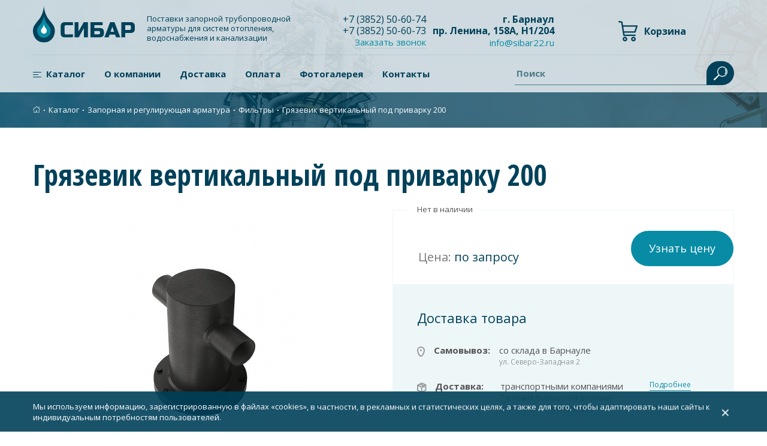

--- FILE ---
content_type: text/html; charset=UTF-8
request_url: https://sibar22.ru/shop/zapornaya-i-reguliruyushchaya-armutura/filtry/gryazevik-vertikalnyj-pod-privarku-200/
body_size: 12416
content:
<!DOCTYPE HTML>
<html xmlns="http://www.w3.org/1999/xhtml">
<head>
	<title>Грязевик вертикальный под приварку 200 — купить в Барнауле в интернет-магазине «Сибирская Арматура»</title>
	<link rel="preload" href="/css/reset.min.css" as="style"/>
	<link rel="preload" href="/css/bootstrap.min.css" as="style"/>
	<meta name="description" content="В нашем интерне-магазине вы сможете купить грязевик вертикальный под приварку 200 по низкой цене с доставкой по Барнаулу и в любой регион РФ." />
	<meta name="keywords" content="Грязевик вертикальный под приварку 200" />
	<meta name="cmsmagazine" content="86c52e111a282a99b5b4e3aeeef81d39" />
	<meta content="text/html; charset=UTF-8" http-equiv="Content-Type" />
	<meta http-equiv="X-UA-Compatible" content="IE=edge" />
	<meta name="yandex-verification" content="5c9be3ffa55bda54" />
	<meta name="google-site-verification" content="h2O-BAaa7FF66XMPtyvYT4BFiQVY2JJNi8DeiAqzRrA" />
	<meta name="google-site-verification" content="mPlkrEtcgmeA4XVZVhAIGmtoSmC6k1rlOSxnDL-GOlU" />
    <meta name="viewport" content="width=device-width, initial-scale=1, maximum-scale=1" />
    <link href="https://fonts.googleapis.com/css?family=Exo+2:400,600,700|Open+Sans:400,600,700|Open+Sans+Condensed:300,700&subset=cyrillic&display=swap" rel="stylesheet">
    <link rel="canonical" href="https://sibar22.ru/shop/zapornaya-i-reguliruyushchaya-armutura/filtry/gryazevik-vertikalnyj-pod-privarku-200/"/>
    
    <!--Favicon generator-->
    <link rel="apple-touch-icon" sizes="180x180" href="/apple-touch-icon.png">
    <link rel="icon" type="image/png" sizes="32x32" href="/favicon-32x32.png">
    <link rel="icon" type="image/png" sizes="16x16" href="/favicon-16x16.png">
    <link rel="manifest" href="/site.webmanifest">
    <link rel="mask-icon" href="/safari-pinned-tab.svg" color="#01415a">
    <meta name="msapplication-TileColor" content="#2d89ef">
    <meta name="theme-color" content="#ffffff">
	<link rel="stylesheet" type="text/css" href="/libs/fancybox/jquery.fancybox.min.css?1561963003" />
<link rel="stylesheet" type="text/css" href="/css/swiper.min.css?1547451279" />
<link rel="stylesheet" type="text/css" href="/libs/slick/slick.min.css?1561962998" />
<link rel="stylesheet" type="text/css" href="/css/reset.min.css?1561962964" />
<link rel="stylesheet" type="text/css" href="/css/normalize.min.css?1561962993" />
<link rel="stylesheet" type="text/css" href="/css/jquery.formstyler.theme.css?1557714826" />
<link rel="stylesheet" type="text/css" href="/css/jquery.formstyler.css?1557714826" />
<link rel="stylesheet" type="text/css" href="/css/bootstrap.min.css?1556804218" />
<link rel="stylesheet" type="text/css" href="/hostcmsfiles/jquery/slider/jquery-ui.css?1378384288" />
<link rel="stylesheet" type="text/css" href="/templates/template1/style.css?1677839969" />
<link rel="stylesheet" type="text/css" href="/templates/template9/style.css?1570424744" />

<meta property="og:title" content="Грязевик вертикальный под приварку 200 — купить в Барнауле в интернет-магазине «Сибирская Арматура»" />
		<meta property="og:description" content="В нашем интерне-магазине вы сможете купить грязевик вертикальный под приварку 200 по низкой цене с доставкой по Барнаулу и в любой регион РФ." />
		<meta property="og:url" content="https://sibar22.ru/shop/zapornaya-i-reguliruyushchaya-armutura/filtry/gryazevik-vertikalnyj-pod-privarku-200/" />
		<meta property="og:site_name" content="«Сибар»" />
		<meta property="og:image" content="https://sibar22.ru/upload/shop_1/2/0/6/item_206/item_206.jpg" />
		<meta property="og:type" content="product" />
		<meta property="og:image:width" content="324" />
		<meta property="og:image:height" content="405" />
		<meta property="product:price:amount" content="0.00" />
		<meta property="product:price:currency" content="RUB" />
			
	<link rel="shortcut icon" href="/favicon.ico" />

	<script rel="preload" src="/js/jquery-3.4.0.min.js"></script>
    <script type="text/javascript">
        var mysitekey ="6LeVoKgUAAAAAEqCpbL3TCU4Sk4IJtpaPUIghddr";    </script>



    <script type='application/ld+json'> 
        {
            "@context": "http://www.schema.org",
            "@type": "LocalBusiness",
            "name": "СИБАР",
            "url": "https://sibar22.ru/",
            "logo": "https://sibar22.ru/images/logo.svg",
            "image": "https://sibar22.ru/images/logo.svg",
            "description": "СИБАР. Поставки запорной трубопроводной арматуры для систем отопления, водоснабжения и канализации.",
            "address": {
                "@type": "PostalAddress",
                "streetAddress": "ул. Северо-Западная, 2/19",
                "addressLocality": "Барнаул",
                "postalCode": "656011",
                "addressCountry": "Россия"
            },
            "telephone": ["+73852506074", "+73852506073"],
            "openingHours": "Mo, Tu, We, Th, Fr 09:00-17:00"
        }
    </script>

                <meta property="og:title" content="Грязевик вертикальный под приварку 200 — купить в Барнауле в интернет-магазине «Сибирская Арматура»" />
		<meta property="og:description" content="В нашем интерне-магазине вы сможете купить грязевик вертикальный под приварку 200 по низкой цене с доставкой по Барнаулу и в любой регион РФ." />
		<meta property="og:url" content="https://sibar22.ru/shop/zapornaya-i-reguliruyushchaya-armutura/filtry/gryazevik-vertikalnyj-pod-privarku-200/" />
		<meta property="og:site_name" content="«Сибар»" />
		<meta property="og:image" content="https://sibar22.ru/upload/shop_1/2/0/6/item_206/item_206.jpg" />
		<meta property="og:type" content="product" />
		<meta property="og:image:width" content="324" />
		<meta property="og:image:height" content="405" />
		<meta property="product:price:amount" content="0.00" />
		<meta property="product:price:currency" content="RUB" />
		    
</head>
<body class="pageBody">	
	

	
	    <header class="site-header">
        <div class="container">
            <div class="site-header-top">
                <div class="row">
                    <div class="col-sm-5">
                        <div class="site-intro">
														<div class="logo">
																<a href='/' class='logo'><img src='/images/logo.svg' class='img-fluid' alt='Сибар'></a>																
														</div>                            
                            <p class="site-description">
                                Поставки запорной трубопроводной арматуры для систем отопления, водоснабжения и канализации                            </p>
                        </div>
                    </div>
                    <div class="col-sm-4">
                        <div class="header-contacts">
                            <div class="header-contacts-phones">
                                <a href="#" class="contact phone header-phone"><p><a href="tel:+73852506074">+7<span style="margin-right: 0.3em"> </span> <span style="margin-left: -0.3em">(3852</span>) 50-60-74</a></p></a>
                                <a href="#" class="contact phone header-phone"><p><a href="tel:+73852506073">+7<span style="margin-right: 0.3em"> </span> <span style="margin-left: -0.3em">(3852</span>) 50-60-73</a></p></a>
                                <span data-fancybox="callback" data-src="#callback" href="javascript:;" class="link dotted">Заказать звонок</span>
                            </div>
                            <div class="header-contacts-addr">
                                <div class="contact"><p>г. Барнаул</p>
<p>пр. Ленина, 158А, Н1/204</p>                                </div>
                                <div><p><a class="link" href="mailto:info@sibar22.ru">info@sibar22.ru</a></p></div>
                            </div>
                        </div>
                    </div>
                    <div class="col-sm-3">
                        

<div id="little_cart">
  <div class="little-cart">
    <a href="/shop/cart/" class="little-cart__link little-cart__link--empty">
      <span class="little-cart__img">
        <img src="/images/shopping-cart.svg" />
      </span>
      <span class="little-cart__text">Корзина</span>
    </a>
  </div>
</div>
                    </div>
                </div>
            </div>
            <div class="site-header-bottom">
                <nav>
                    

<ul class="mainmenu">
  <li class="mainmenu__item current">
    <div class="menu-item__image">
      <img class="img-fluid" alt="Каталог" src="/upload/structure_1/0/4/2/structure_42/structure_property_image_25.png" />
    </div>
    <a class="mainmenu-link" href="/shop/" title="Каталог">Каталог</a>
    <ul class="submenu">
      <li class="&#10;&#9;&#9;&#9;&#9;&#9;has_inside submenu__item&#10;&#9;&#9;&#9;&#9;">
        <a href="/shop/zapornaya-i-reguliruyushchaya-armutura/">Запорная и регулирующая арматура</a>
        <ul class="submenu">
          <li class="&#10;&#9;&#9;&#9;&#9;&#9;has_inside submenu__item&#10;&#9;&#9;&#9;&#9;">
            <a href="/shop/zapornaya-i-reguliruyushchaya-armutura/krany/">Краны</a>
            <ul class="submenu">
              <li class="submenu__item">
                <a href="/shop/zapornaya-i-reguliruyushchaya-armutura/krany/krany-latunnye-11B27p/">Краны латунные 11Б27п</a>
              </li>
              <li class="submenu__item">
                <a href="/shop/zapornaya-i-reguliruyushchaya-armutura/krany/krany-marshal/">Краны стальные Маршал</a>
              </li>
              <li class="submenu__item">
                <a href="/shop/zapornaya-i-reguliruyushchaya-armutura/krany/krany-stalnye-forteca/">Краны стальные</a>
              </li>
              <li class="submenu__item">
                <a href="/shop/zapornaya-i-reguliruyushchaya-armutura/krany/prochie/">Прочие краны и регуляторы</a>
              </li>
            </ul>
          </li>
          <li class="submenu__item">
            <a href="/shop/zapornaya-i-reguliruyushchaya-armutura/zadvizhki/">Задвижки</a>
          </li>
          <li class="submenu__item">
            <a href="/shop/zapornaya-i-reguliruyushchaya-armutura/zatvory/">Затворы</a>
          </li>
          <li class="submenu__item">
            <a href="/shop/zapornaya-i-reguliruyushchaya-armutura/ventili-zapornye/">Вентили запорные</a>
          </li>
          <li class="submenu__item">
            <a href="/shop/zapornaya-i-reguliruyushchaya-armutura/klapany-obratnye/">Клапаны обратные</a>
          </li>
          <li class="submenu__item">
            <a href="/shop/zapornaya-i-reguliruyushchaya-armutura/klapany-predoxranitelnye/">Клапаны предохранительные</a>
          </li>
          <li class="submenu__item">
            <a href="/shop/zapornaya-i-reguliruyushchaya-armutura/filtry/">Фильтры</a>
          </li>
        </ul>
      </li>
      <li class="&#10;&#9;&#9;&#9;&#9;&#9;has_inside submenu__item&#10;&#9;&#9;&#9;&#9;">
        <a href="/shop/kanalizatsionnye-sistemy/">Канализационные системы</a>
        <ul class="submenu">
          <li class="submenu__item">
            <a href="/shop/kanalizatsionnye-sistemy/vnutrennyaya-kanalizatsiya-pp/">Внутренняя канализация полипропилен</a>
          </li>
          <li class="submenu__item">
            <a href="/shop/kanalizatsionnye-sistemy/naruzhnyaya-kanalizatsiya-pp/">Наружная канализация полипропилен</a>
          </li>
        </ul>
      </li>
      <li class="&#10;&#9;&#9;&#9;&#9;&#9;has_inside submenu__item&#10;&#9;&#9;&#9;&#9;">
        <a href="/shop/izmeritelnye-pribory/">Измерительные приборы</a>
        <ul class="submenu">
          <li class="submenu__item">
            <a href="/shop/izmeritelnye-pribory/ukazateli-urovnya/">Указатели уровня</a>
          </li>
          <li class="submenu__item">
            <a href="/shop/izmeritelnye-pribory/schetchiki-vody/">Счетчики воды</a>
          </li>
          <li class="submenu__item">
            <a href="/shop/izmeritelnye-pribory/termometry/">Термометры</a>
          </li>
          <li class="submenu__item">
            <a href="/shop/izmeritelnye-pribory/manometry/">Манометры</a>
          </li>
        </ul>
      </li>
      <li class="&#10;&#9;&#9;&#9;&#9;&#9;has_inside submenu__item&#10;&#9;&#9;&#9;&#9;">
        <a href="/shop/izolyacziya-rasxodniki-instrument/">Расходники</a>
        <ul class="submenu">
          <li class="submenu__item">
            <a href="/shop/izolyacziya-rasxodniki-instrument/metizy/">Метизы</a>
          </li>
          <li class="submenu__item">
            <a href="/shop/izolyacziya-rasxodniki-instrument/khomuty/">Хомуты</a>
          </li>
          <li class="submenu__item">
            <a href="/shop/izolyacziya-rasxodniki-instrument/uplotnitelnye-materialy/">Уплотнительные материалы</a>
          </li>
        </ul>
      </li>
      <li class="submenu__item">
        <a href="/shop/lyuki-i-dozhdepriemniki/">Люки и дождеприемники</a>
      </li>
      <li class="&#10;&#9;&#9;&#9;&#9;&#9;has_inside submenu__item&#10;&#9;&#9;&#9;&#9;">
        <a href="/shop/radiatory-i-komplektuyushchie/">Радиаторы и комплектующие</a>
        <ul class="submenu">
          <li class="submenu__item">
            <a href="/shop/radiatory-i-komplektuyushchie/alyuminivye-radiatory/">Алюминиевые радиаторы STI</a>
          </li>
          <li class="submenu__item">
            <a href="/shop/radiatory-i-komplektuyushchie/bimetallicheskie-radiatory/">Биметаллические радиаторы STI</a>
          </li>
          <li class="submenu__item">
            <a href="/shop/radiatory-i-komplektuyushchie/chugunnye-radiatory/">Чугунные радиаторы</a>
          </li>
          <li class="submenu__item">
            <a href="/shop/radiatory-i-komplektuyushchie/termoreguliruyushchaya-armatura/">Терморегулирующая арматура</a>
          </li>
        </ul>
      </li>
      <li class="submenu__item">
        <a href="/shop/rasshiritelnye-baki/">Расширительные баки</a>
      </li>
      <li class="&#10;&#9;&#9;&#9;&#9;&#9;has_inside submenu__item&#10;&#9;&#9;&#9;&#9;">
        <a href="/shop/truby-i-soedinitelnye-chasti/">Трубы и соединительные части</a>
        <ul class="submenu">
          <li class="submenu__item">
            <a href="/shop/truby-i-soedinitelnye-chasti/metalloplastikovye-sistemy/">Металлопластиковые системы</a>
          </li>
          <li class="submenu__item">
            <a href="/shop/truby-i-soedinitelnye-chasti/polipropilenovye-sistemy/">Полипропиленовые системы</a>
          </li>
          <li class="&#10;&#9;&#9;&#9;&#9;&#9;has_inside submenu__item&#10;&#9;&#9;&#9;&#9;">
            <a href="/shop/truby-i-soedinitelnye-chasti/stalnye-sistemy/">Стальные системы</a>
            <ul class="submenu">
              <li class="submenu__item">
                <a href="/shop/truby-i-soedinitelnye-chasti/stalnye-sistemy/flantsy/">Фланцы</a>
              </li>
              <li class="submenu__item">
                <a href="/shop/truby-i-soedinitelnye-chasti/stalnye-sistemy/troyniki/">Тройники</a>
              </li>
              <li class="submenu__item">
                <a href="/shop/truby-i-soedinitelnye-chasti/stalnye-sistemy/zaglushki/">Заглушки</a>
              </li>
              <li class="submenu__item">
                <a href="/shop/truby-i-soedinitelnye-chasti/stalnye-sistemy/perekhody/">Переходы</a>
              </li>
              <li class="submenu__item">
                <a href="/shop/truby-i-soedinitelnye-chasti/stalnye-sistemy/otvody/">Отводы</a>
              </li>
              <li class="submenu__item">
                <a href="/shop/truby-i-soedinitelnye-chasti/stalnye-sistemy/trubnaya-zagotovka/">Трубная заготовка</a>
              </li>
            </ul>
          </li>
          <li class="submenu__item">
            <a href="/shop/truby-i-soedinitelnye-chasti/polietilenovye-sistemy-pnd/">Полиэтиленовые системы (ПНД)</a>
          </li>
        </ul>
      </li>
      <li class="&#10;&#9;&#9;&#9;&#9;&#9;has_inside submenu__item&#10;&#9;&#9;&#9;&#9;">
        <a href="/shop/fitingi/">Фитинги</a>
        <ul class="submenu">
          <li class="submenu__item">
            <a href="/shop/fitingi/stalnye/">Фитинги стальные</a>
          </li>
          <li class="submenu__item">
            <a href="/shop/fitingi/chugunnye/">Фитинги чугунные</a>
          </li>
          <li class="submenu__item">
            <a href="/shop/fitingi/latunnye/">Фитинги латунные</a>
          </li>
        </ul>
      </li>
    </ul>
  </li>
  <li class="mainmenu__item">
    <a class="mainmenu-link" href="/about/" title="О компании">О компании</a>
  </li>
  <li class="mainmenu__item">
    <a class="mainmenu-link" href="/delivery/" title="Доставка">Доставка</a>
  </li>
  <li class="mainmenu__item">
    <a class="mainmenu-link" href="/oplata/" title="Оплата">Оплата</a>
  </li>
  <li class="mainmenu__item">
    <a class="mainmenu-link" href="/photogallery/" title="Фотогалерея">Фотогалерея</a>
  </li>
  <li class="mainmenu__item">
    <a class="mainmenu-link" href="/contacts/" title="Контакты">Контакты</a>
  </li>
</ul>
                </nav>
                
                    <div class="search">
                        <form method="GET" action="/search/" class="search-form">
														<input type="text" name="text" class="search__field"/>
														<label class="search-form__label">Поиск</label>
                            <button type="submit" class="search__submit">
                                <svg version="1.1" id="Слой_1" xmlns="http://www.w3.org/2000/svg" xmlns:xlink="http://www.w3.org/1999/xlink" x="0px" y="0px"
                                     width="23px" height="23px" viewBox="0 0 23 23" style="enable-background:new 0 0 23 23;" xml:space="preserve">
        <g>
            <g>
                <g>
                    <path style="fill:#FFFFFF;" d="M8.5,14.5c-1.6-1.6-2.5-3.7-2.5-6c0-2.3,0.9-4.4,2.5-6c1.6-1.6,3.7-2.5,6-2.5c2.3,0,4.4,0.9,6,2.5
                        c1.6,1.6,2.5,3.7,2.5,6c0,2.3-0.9,4.4-2.5,6c-1.6,1.6-3.7,2.5-6,2.5C12.3,16.9,10.1,16.1,8.5,14.5z M19.6,3.4
                        c-2.8-2.8-7.4-2.8-10.2,0c-2.8,2.8-2.8,7.4,0,10.2c2.8,2.8,7.4,2.8,10.2,0C22.4,10.7,22.4,6.2,19.6,3.4z"/>
                </g>
                <g>
                    <path style="fill:#FFFFFF;" d="M18.7,12.6c-0.3-0.3-0.2-0.7,0-1c1.4-1.9,1.4-4.4,0-6.3c-0.2-0.3-0.3-0.7,0-1
                        c0.3-0.3,0.7-0.2,0.9,0.1C20.5,5.6,21,7,21,8.5s-0.5,2.9-1.4,4.1C19.3,12.8,18.9,12.9,18.7,12.6z"/>
                </g>
            </g>
            <g>
                <path style="fill:#FFFFFF;" d="M2,22.7c-0.3,0.3-0.8,0.3-1.2,0l-0.6-0.6c-0.3-0.3-0.3-0.9,0-1.2L8,13.7c0.3-0.3,0.9-0.3,1.2,0
                    l0.1,0.1c0.3,0.3,0.3,0.9,0,1.2L2,22.7z"/>
            </g>
        </g>
        </svg>
                            </button>
                        </form>
                    </div>
                                </div>
        </div>
    </header>
<div class="breadcrumbs">
    <div class="container">
        

<a class="crumbs-home" href="/">
  <img src="/images/home_ico.svg" class="img-fluid" />
</a>
<span class="breadcrumbs-point"> ∙ </span>
<a href="/shop/">Каталог</a>
<span class="breadcrumbs-point"> ∙ </span>
<a href="/shop/zapornaya-i-reguliruyushchaya-armutura/">Запорная и регулирующая арматура</a>
<span class="breadcrumbs-point"> ∙ </span>
<a href="/shop/zapornaya-i-reguliruyushchaya-armutura/filtry/">Фильтры</a>
<span class="breadcrumbs-point"> ∙ </span>
Грязевик вертикальный под приварку 200
    </div>
</div>

<div class="site-content">
    <div class="container">
        <h1>Грязевик вертикальный под приварку 200</h1>
		

<div class="product-card">
  <div class="row">
    <div class="col-lg-6">
      <div class="shop_img">
        <a data-fancybox="product_image_206" href="/upload/shop_1/2/0/6/item_206/item_206.jpg" target="_blank">
          <img class="img-fluid" src="/upload/shop_1/2/0/6/item_206/item_206.jpg" alt="Грязевик вертикальный под приварку 200" />
        </a>
      </div>
    </div>
    <div class="col-lg-6">
      <div class="product-card__props">
        <span class="nal expected">
          <span>Нет в наличии</span>
        </span>
        <div class="product-card-top">
          <div class="product-card-price">
            <span class="no-price">
              <span class="no-price__label">Цена:</span>
              <span class="no-price__value">по запросу</span>
            </span>
          </div>
          <div class="product-card-get-price-button">
            <button data-fancybox="get-price" data-src="#get-price" href="javascript:;" data-name="Грязевик вертикальный под приварку 200" data-url="/shop/zapornaya-i-reguliruyushchaya-armutura/filtry/gryazevik-vertikalnyj-pod-privarku-200/" type="button" class="button button-cta">Узнать цену</button>
          </div>
        </div>
        <div class="mail-to-director__mobile">
          <a data-fancybox="mail-to-director2" data-src="#mail-to-director" href="javascript:;" data-name="Грязевик вертикальный под приварку 200" data-url="/shop/zapornaya-i-reguliruyushchaya-armutura/filtry/gryazevik-vertikalnyj-pod-privarku-200/">Нашли дешевле?</a>
        </div>
        <div class="info-delivery">
          <div class="title">Доставка товара</div>
          <div class="info-delivery__items">
            <div class="info-delivery__item">
              <div class="icon">
                <svg xmlns="http://www.w3.org/2000/svg" width="14" height="17" viewBox="0 0 14 17" fill="none">
                  <path d="M12 6.53846C12 8.13881 11.3348 10.5905 10.2176 12.6458C9.66371 13.6648 9.02811 14.5307 8.36178 15.1293C7.69328 15.7299 7.06627 16 6.5 16C5.93373 16 5.30672 15.7299 4.63822 15.1293C3.97188 14.5307 3.33629 13.6648 2.7824 12.6458C1.66521 10.5905 1 8.13881 1 6.53846C1 3.47408 3.46799 1 6.5 1C9.53201 1 12 3.47408 12 6.53846Z" stroke="#999999" stroke-width="2"></path>
                  <circle cx="6.5" cy="6.5" r="1.5" fill="#999999"></circle>
                </svg>
              </div>
              <div>
                <div class="name">Самовывоз:</div>
                <div class="description">
                  <span>со склада в Барнауле</span>
                  <span>ул. Северо-Западная 2</span>
                </div>
              </div>
            </div>
            <div class="info-delivery__item">
              <div class="icon">
                <svg xmlns="http://www.w3.org/2000/svg" width="16" height="18" viewBox="0 0 16 18" fill="none">
                  <path fill-rule="evenodd" clip-rule="evenodd" d="M15.6 3.68296L7.7737 0L0 4.11549V13.3197L7.8 17.4491L15.6 13.3197V3.68296ZM6.99193 2.67686L7.8263 2.23514L12.3095 4.34488L11.3926 4.80334L6.99193 2.67686ZM10.4001 7.61701L8.8 8.50597V14.6567L13.6 12.1155V5.93569L12.4001 6.53562V7.71758C12.4001 8.26987 11.9524 8.71758 11.4001 8.71758C10.8479 8.71758 10.4001 8.26987 10.4001 7.71759V7.61701ZM6.8 8.55212V14.6567L2 12.1155V6.2933L6.8 8.55212ZM7.76227 6.79457L9.22957 5.9794L4.79838 3.83816L3.23674 4.66491L7.76227 6.79457Z" fill="#999999"></path>
                </svg>
              </div>
              <div>
                <div class="name">Доставка:</div>
                <div class="description">
                  <span>транспортными компаниями</span>
                  <span>*условия бесплатной доставки<br />уточняйте у мененджеров</span>
                </div>
              </div>
              <a href="https://sibar22.ru/delivery/" target="_blank">Подробнее</a>
            </div>
          </div>
        </div>
        <div class="info-delivery__images">
          <img src="/images/info-delivery-img1.png" alt="" />
          <img src="/images/info-delivery-img5.png" alt="" />
          <img src="/images/info-delivery-img4.png" alt="" />
          <img src="/images/info-delivery-img2.png" alt="" />
          <img src="/images/info-delivery-img3.png" alt="" />
        </div>
      </div>
    </div>
  </div>
</div>
<div>
  <div style="clear: both;"></div>
  <div class="content-block"><h2 class="custom">Описание</h2><p>Грязевик вертикальный предназначен для очистки воды от механических примесей (взвешенных частиц песка, окалин, продуктов коррозии) и может быть использован для очистки холодной и горячей воды на:<br />- обратном трубопроводе тепловой сети в котельных;<br />- вводах в ЦТП;<br />- абонентских вводах холодного и горячего водоснабжения и элеваторных узлах;<br />- предочистке (1 ступень очистки) воды перед фильтром на водозаборах;</p></div>
  <div class="product-card-bottom">
    <h3>Характеристики</h3>
    <div class="all_props">
      <div class="shop_property_table">
        <div class="left-cell">Срок гарантии производителя, лет</div>
        <div class="right-cell">1</div>
      </div>
      <div class="shop_property_table">
        <div class="left-cell">Номинальное давление PN,МПа</div>
        <div class="right-cell">1.6</div>
      </div>
      <div class="shop_property_table">
        <div class="left-cell">Максимальная температура рабочей среды, С°</div>
        <div class="right-cell">200</div>
      </div>
      <div class="shop_property_table">
        <div class="left-cell">Строительная длина L, мм</div>
        <div class="right-cell">626</div>
      </div>
      <div class="shop_property_table">
        <div class="left-cell">Объем</div>
        <div class="right-cell">0,29075</div>
      </div>
      <div class="shop_property_table">
        <div class="left-cell">Рабочая среда</div>
        <div class="right-cell">вода</div>
      </div>
      <div class="shop_property_table">
        <div class="left-cell">Вес</div>
        <div class="right-cell">184</div>
      </div>
      <div class="shop_property_table">
        <div class="left-cell">Номинальный диаметр DN</div>
        <div class="right-cell">200</div>
      </div>
      <div class="shop_property_table">
        <div class="left-cell">Диаметр условный DN, мм</div>
        <div class="right-cell">200</div>
      </div>
      <div class="shop_property_table">
        <div class="left-cell">Материал корпуса</div>
        <div class="right-cell">сталь</div>
      </div>
      <div class="shop_property_table">
        <div class="left-cell">Тип товара</div>
        <div class="right-cell">Грязевики</div>
      </div>
    </div>
  </div>
  <div class="same-container">
    <div class="title-section">Похожие товары</div>
    <div class="same-block swiper-container">
      <div class="same-slider swiper-container">
        <div class="samelist same-list swiper-wrapper height-list">
          <div class="shop_item card-item swiper-slide height-item">
            <div class="img">
              <a href="/shop/zapornaya-i-reguliruyushchaya-armutura/filtry/gryazevik-vertikalnyj-flanczevyj-200/">
                <img src="/upload/shop_1/1/9/6/item_196/item_196.jpg" alt="Грязевик вертикальный фланцевый 200" />
              </a>
            </div>
            <a href="/shop/zapornaya-i-reguliruyushchaya-armutura/filtry/gryazevik-vertikalnyj-flanczevyj-200/" class="title">Грязевик вертикальный фланцевый 200</a>
            <div class="product-card-top">
              <div class="product-card-price">
                <span class="no-price">
                  <span class="no-price__label">Цена:</span>
                  <span class="no-price__value">по запросу</span>
                </span>
              </div>
            </div>
          </div>
          <div class="shop_item card-item swiper-slide height-item">
            <div class="img">
              <a href="/shop/zapornaya-i-reguliruyushchaya-armutura/filtry/gryazevik-vertikalnyj-pod-privarku-150/">
                <img src="/upload/shop_1/2/0/5/item_205/item_205.jpg" alt="Грязевик вертикальный под приварку 150" />
              </a>
            </div>
            <a href="/shop/zapornaya-i-reguliruyushchaya-armutura/filtry/gryazevik-vertikalnyj-pod-privarku-150/" class="title">Грязевик вертикальный под приварку 150</a>
            <div class="product-card-top">
              <div class="product-card-price">
                <span class="no-price">
                  <span class="no-price__label">Цена:</span>
                  <span class="no-price__value">по запросу</span>
                </span>
              </div>
            </div>
          </div>
          <div class="shop_item card-item swiper-slide height-item">
            <div class="img">
              <a href="/shop/zapornaya-i-reguliruyushchaya-armutura/filtry/filtr-setchatyj-latunnyj-40/">
                <img src="/upload/shop_1/2/2/6/item_226/item_226.jpg" alt="Фильтр сетчатый латунный 40" />
              </a>
            </div>
            <a href="/shop/zapornaya-i-reguliruyushchaya-armutura/filtry/filtr-setchatyj-latunnyj-40/" class="title">Фильтр сетчатый латунный 40</a>
            <div class="product-card-top">
              <div class="product-card-price"><span class="product-card-price__val">1 350,00</span> руб./шт</div>
            </div>
          </div>
          <div class="shop_item card-item swiper-slide height-item">
            <div class="img">
              <a href="/shop/zapornaya-i-reguliruyushchaya-armutura/filtry/gryazevik-vertikalnyj-flanczevyj-100/">
                <img src="/upload/shop_1/1/9/3/item_193/item_193.jpg" alt="Грязевик вертикальный фланцевый 100" />
              </a>
            </div>
            <a href="/shop/zapornaya-i-reguliruyushchaya-armutura/filtry/gryazevik-vertikalnyj-flanczevyj-100/" class="title">Грязевик вертикальный фланцевый 100</a>
            <div class="product-card-top">
              <div class="product-card-price"><span class="product-card-price__val">12 200,00</span> руб./шт</div>
            </div>
          </div>
          <div class="shop_item card-item swiper-slide height-item">
            <div class="img">
              <a href="/shop/zapornaya-i-reguliruyushchaya-armutura/filtry/gryazevik-vertikalnyj-flanczevyj-40/">
                <img src="/upload/shop_1/1/9/8/item_198/item_198.jpg" alt="Грязевик вертикальный фланцевый 40" />
              </a>
            </div>
            <a href="/shop/zapornaya-i-reguliruyushchaya-armutura/filtry/gryazevik-vertikalnyj-flanczevyj-40/" class="title">Грязевик вертикальный фланцевый 40</a>
            <div class="product-card-top">
              <div class="product-card-price"><span class="product-card-price__val">4 000,00</span> руб./шт</div>
            </div>
          </div>
          <div class="shop_item card-item swiper-slide height-item">
            <div class="img">
              <a href="/shop/zapornaya-i-reguliruyushchaya-armutura/filtry/filtr-setchatyj-flanczevyj-250/">
                <img src="/upload/shop_1/2/4/4/item_2449/item_215.jpg" alt="Фильтр сетчатый фланцевый 250" />
              </a>
            </div>
            <a href="/shop/zapornaya-i-reguliruyushchaya-armutura/filtry/filtr-setchatyj-flanczevyj-250/" class="title">Фильтр сетчатый фланцевый 250</a>
            <div class="product-card-top">
              <div class="product-card-price">
                <span class="no-price">
                  <span class="no-price__label">Цена:</span>
                  <span class="no-price__value">по запросу</span>
                </span>
              </div>
            </div>
          </div>
          <div class="shop_item card-item swiper-slide height-item">
            <div class="img">
              <a href="/shop/zapornaya-i-reguliruyushchaya-armutura/filtry/filtr-setchatyj-latunnyj-32/">
                <img src="/upload/shop_1/2/2/5/item_225/item_225.jpg" alt="Фильтр сетчатый латунный 32" />
              </a>
            </div>
            <a href="/shop/zapornaya-i-reguliruyushchaya-armutura/filtry/filtr-setchatyj-latunnyj-32/" class="title">Фильтр сетчатый латунный 32</a>
            <div class="product-card-top">
              <div class="product-card-price"><span class="product-card-price__val">840,00</span> руб./шт</div>
            </div>
          </div>
          <div class="shop_item card-item swiper-slide height-item">
            <div class="img">
              <a href="/shop/zapornaya-i-reguliruyushchaya-armutura/filtry/filtr-setchatyj-flanczevyj-300/">
                <img src="/upload/shop_1/2/4/5/item_2450/item_215.jpg" alt="Фильтр сетчатый фланцевый 300" />
              </a>
            </div>
            <a href="/shop/zapornaya-i-reguliruyushchaya-armutura/filtry/filtr-setchatyj-flanczevyj-300/" class="title">Фильтр сетчатый фланцевый 300</a>
            <div class="product-card-top">
              <div class="product-card-price">
                <span class="no-price">
                  <span class="no-price__label">Цена:</span>
                  <span class="no-price__value">по запросу</span>
                </span>
              </div>
            </div>
          </div>
        </div>
      </div>
    </div>
    <div class="same-btn">
      <div class="swiper-button-prev">
        <svg xmlns="http://www.w3.org/2000/svg" viewBox="0 0 8 14" fill="none">
          <path fill-rule="evenodd" clip-rule="evenodd" d="M7.71979 0.437937C7.30578 -0.0926374 6.58394 -0.148997 6.10751 0.312054L0.393233 5.84182C0.148601 6.07856 0.00572586 6.41983 0.000168408 6.78069C-0.00538905 7.14156 0.126894 7.48808 0.364092 7.73402L6.07837 13.6588C6.54032 14.1377 7.26348 14.109 7.69358 13.5945C8.12368 13.0801 8.09785 12.2747 7.63589 11.7958L2.8515 6.83515L7.60675 2.23344C8.08318 1.77238 8.13379 0.968512 7.71979 0.437937Z"></path>
        </svg>
      </div>
      <div class="swiper-button-next">
        <svg xmlns="http://www.w3.org/2000/svg" viewBox="0 0 8 14" fill="none">
          <path fill-rule="evenodd" clip-rule="evenodd" d="M7.71979 0.437937C7.30578 -0.0926374 6.58394 -0.148997 6.10751 0.312054L0.393233 5.84182C0.148601 6.07856 0.00572586 6.41983 0.000168408 6.78069C-0.00538905 7.14156 0.126894 7.48808 0.364092 7.73402L6.07837 13.6588C6.54032 14.1377 7.26348 14.109 7.69358 13.5945C8.12368 13.0801 8.09785 12.2747 7.63589 11.7958L2.8515 6.83515L7.60675 2.23344C8.08318 1.77238 8.13379 0.968512 7.71979 0.437937Z"></path>
        </svg>
      </div>
    </div>
  </div>
</div>
<form data-form-name="Оформить заказ" data-form-index="2" method="post" action="" class="modal-form form" id="order">
  <p class="modal-form__header">
Покупка в 1 клик
</p>
  <p class="modal-form__phrase">
Оставьте заявку, и менеджер вам перезвонит
</p>
  <div class="form-item">
    <input type="text" name="name" class="form-item__input" />
    <label class="form-item__label">Укажите ваше имя</label>
    <span class="form-item__reset">x</span>
  </div>
  <div class="form-item">
    <input required="required" type="tel" name="phone" class="form-item__input" />
    <label class="form-item__label">Укажите ваш телефон</label>
    <span class="form-item__reset">x</span>
  </div>
  <div class="form-item">
    <button type="submit" class="button button-cta">Отправить</button>
  </div>
  <div class="agree">
    <label><input checked="checked" type="checkbox" required="required" />
Я согласен на обработку персональных данных в соответствии с
<a href="/pk/" target="_blank">политикой	конфиденциальности</a> и принимаю условия
<a href="/ps/" target="_blank">пользовательского соглашения</a>.
</label>
  </div>
  <div class="grecaptcha"></div>
</form>
<form data-form-name="Узнать цену" data-form-index="5" method="post" action="" class="modal-form form" id="get-price">
  <p class="modal-form__header">
Узнать цену
</p>
  <p class="modal-form__phrase">
Оставьте заявку, и менеджер вам перезвонит
</p>
  <div class="form-item">
    <input type="text" name="name" class="form-item__input" />
    <label class="form-item__label">Укажите ваше имя</label>
    <span class="form-item__reset">x</span>
  </div>
  <div class="form-item">
    <input required="required" type="tel" name="phone" class="form-item__input" />
    <label class="form-item__label">Укажите ваш телефон</label>
    <span class="form-item__reset">x</span>
  </div>
  <div class="form-item">
    <button type="submit" class="button button-cta">Отправить</button>
  </div>
  <div class="agree">
    <label><input checked="checked" type="checkbox" required="required" />
Я согласен на обработку персональных данных в соответствии с
<a href="/pk/" target="_blank">политикой	конфиденциальности</a> и принимаю условия
<a href="/ps/" target="_blank">пользовательского соглашения</a>.
</label>
  </div>
  <div class="grecaptcha"></div>
</form>
<form data-form-name="Письмо директору" data-form-index="4" method="post" action="" class="modal-form form" id="mail-to-director">
  <div class="grecaptcha"></div>
  <p class="modal-form__header">
Письмо директору
</p>
  <p class="modal-form__phrase">
Руководитель рассмотрит вашу заявку и предложит вариант сотрудничества на особых условиях.
</p>
  <div class="form-item">
    <input type="text" name="name" class="form-item__input" />
    <label class="form-item__label">Укажите ваше имя</label>
    <span class="form-item__reset">x</span>
  </div>
  <div class="form-item">
    <input required="required" type="tel" name="phone" class="form-item__input" />
    <label class="form-item__label">Укажите ваш телефон</label>
    <span class="form-item__reset">x</span>
  </div>
  <div class="form-item">
    <textarea type="text" name="message" class="form-item__input"></textarea>
    <label class="form-item__label textarea">Опишите ваши условия в свободной форме</label>
    <span class="form-item__reset">x</span>
  </div>
  <div class="form-item">
    <button type="submit" class="button button-cta">Отправить</button>
  </div>
  <div class="agree">
    <label><input checked="checked" type="checkbox" required="required" />
Я согласен на обработку персональных данных в соответствии с
<a href="/pk/" target="_blank">политикой	конфиденциальности</a> и принимаю условия
<a href="/ps/" target="_blank">пользовательского соглашения</a>.
</label>
  </div>
</form>
	</div>
</div><div class="colored-row section-padding form-section">
    <div class="container">
			<div class="form__wrap">
				<div class="form__description">
						<div class="h2">
								Ответим на все ваши вопросы
						</div>
						<p>Задайте вопрос, наши менеджеры ответят вам в ближайшее время</p>
				</div>
        <form data-form-name="Заказать звонок" data-form-index="1" action="" class="form">
            <div class="form-block">
							<div class="form-items">
								<div class="form-item">
									<input type="text" name="name" class="form-item__input"/>
									<label class="form-item__label">Укажите ваше имя</label>
									<!--span class="form-item__reset">x</span-->
								</div>
								<div class="form-item">
									<input required="required" type="tel" name="phone" class="form-item__input"/>
									<label class="form-item__label">Укажите ваш телефон</label>
									<!--span class="form-item__reset">x</span-->
								</div>
							</div>							
            </div>
            <div class="text-center agree">
								<button type="submit" class="button button-cta" onclick="yaCounter54043324.reachGoal('KARTOCHKA_ZAKAZ_ZVONKA'); return true;">Заказать звонок</button>
                <label><!--input checked="checked" type="checkbox" required="required" /-->
                    Я&nbsp;согласен на&nbsp;обработку персональных данных в&nbsp;соответствии с&nbsp;<a href="/pk/" target="_blank">политикой	конфиденциальности</a> и&nbsp;принимаю условия <a href="/ps/" target="_blank">пользовательского соглашения</a>.
                </label>
            </div>
            <div class="grecaptcha"></div>
        </form>
			</div>
    </div>
</div>
<footer class="site-footer">
    <div class="site-footer-top">
        <div class="container site-footer-top__content">
                        <nav>
                

<ul class="mainmenu">
  <li class="mainmenu__item current">
    <div class="menu-item__image">
      <img class="img-fluid" alt="Каталог" src="/upload/structure_1/0/4/2/structure_42/structure_property_image_25.png" />
    </div>
    <a class="mainmenu-link" href="/shop/" title="Каталог">Каталог</a>
    <ul class="submenu">
      <li class="&#10;&#9;&#9;&#9;&#9;&#9;has_inside submenu__item&#10;&#9;&#9;&#9;&#9;">
        <a href="/shop/zapornaya-i-reguliruyushchaya-armutura/">Запорная и регулирующая арматура</a>
        <ul class="submenu">
          <li class="&#10;&#9;&#9;&#9;&#9;&#9;has_inside submenu__item&#10;&#9;&#9;&#9;&#9;">
            <a href="/shop/zapornaya-i-reguliruyushchaya-armutura/krany/">Краны</a>
            <ul class="submenu">
              <li class="submenu__item">
                <a href="/shop/zapornaya-i-reguliruyushchaya-armutura/krany/krany-latunnye-11B27p/">Краны латунные 11Б27п</a>
              </li>
              <li class="submenu__item">
                <a href="/shop/zapornaya-i-reguliruyushchaya-armutura/krany/krany-marshal/">Краны стальные Маршал</a>
              </li>
              <li class="submenu__item">
                <a href="/shop/zapornaya-i-reguliruyushchaya-armutura/krany/krany-stalnye-forteca/">Краны стальные</a>
              </li>
              <li class="submenu__item">
                <a href="/shop/zapornaya-i-reguliruyushchaya-armutura/krany/prochie/">Прочие краны и регуляторы</a>
              </li>
            </ul>
          </li>
          <li class="submenu__item">
            <a href="/shop/zapornaya-i-reguliruyushchaya-armutura/zadvizhki/">Задвижки</a>
          </li>
          <li class="submenu__item">
            <a href="/shop/zapornaya-i-reguliruyushchaya-armutura/zatvory/">Затворы</a>
          </li>
          <li class="submenu__item">
            <a href="/shop/zapornaya-i-reguliruyushchaya-armutura/ventili-zapornye/">Вентили запорные</a>
          </li>
          <li class="submenu__item">
            <a href="/shop/zapornaya-i-reguliruyushchaya-armutura/klapany-obratnye/">Клапаны обратные</a>
          </li>
          <li class="submenu__item">
            <a href="/shop/zapornaya-i-reguliruyushchaya-armutura/klapany-predoxranitelnye/">Клапаны предохранительные</a>
          </li>
          <li class="submenu__item">
            <a href="/shop/zapornaya-i-reguliruyushchaya-armutura/filtry/">Фильтры</a>
          </li>
        </ul>
      </li>
      <li class="&#10;&#9;&#9;&#9;&#9;&#9;has_inside submenu__item&#10;&#9;&#9;&#9;&#9;">
        <a href="/shop/kanalizatsionnye-sistemy/">Канализационные системы</a>
        <ul class="submenu">
          <li class="submenu__item">
            <a href="/shop/kanalizatsionnye-sistemy/vnutrennyaya-kanalizatsiya-pp/">Внутренняя канализация полипропилен</a>
          </li>
          <li class="submenu__item">
            <a href="/shop/kanalizatsionnye-sistemy/naruzhnyaya-kanalizatsiya-pp/">Наружная канализация полипропилен</a>
          </li>
        </ul>
      </li>
      <li class="&#10;&#9;&#9;&#9;&#9;&#9;has_inside submenu__item&#10;&#9;&#9;&#9;&#9;">
        <a href="/shop/izmeritelnye-pribory/">Измерительные приборы</a>
        <ul class="submenu">
          <li class="submenu__item">
            <a href="/shop/izmeritelnye-pribory/ukazateli-urovnya/">Указатели уровня</a>
          </li>
          <li class="submenu__item">
            <a href="/shop/izmeritelnye-pribory/schetchiki-vody/">Счетчики воды</a>
          </li>
          <li class="submenu__item">
            <a href="/shop/izmeritelnye-pribory/termometry/">Термометры</a>
          </li>
          <li class="submenu__item">
            <a href="/shop/izmeritelnye-pribory/manometry/">Манометры</a>
          </li>
        </ul>
      </li>
      <li class="&#10;&#9;&#9;&#9;&#9;&#9;has_inside submenu__item&#10;&#9;&#9;&#9;&#9;">
        <a href="/shop/izolyacziya-rasxodniki-instrument/">Расходники</a>
        <ul class="submenu">
          <li class="submenu__item">
            <a href="/shop/izolyacziya-rasxodniki-instrument/metizy/">Метизы</a>
          </li>
          <li class="submenu__item">
            <a href="/shop/izolyacziya-rasxodniki-instrument/khomuty/">Хомуты</a>
          </li>
          <li class="submenu__item">
            <a href="/shop/izolyacziya-rasxodniki-instrument/uplotnitelnye-materialy/">Уплотнительные материалы</a>
          </li>
        </ul>
      </li>
      <li class="submenu__item">
        <a href="/shop/lyuki-i-dozhdepriemniki/">Люки и дождеприемники</a>
      </li>
      <li class="&#10;&#9;&#9;&#9;&#9;&#9;has_inside submenu__item&#10;&#9;&#9;&#9;&#9;">
        <a href="/shop/radiatory-i-komplektuyushchie/">Радиаторы и комплектующие</a>
        <ul class="submenu">
          <li class="submenu__item">
            <a href="/shop/radiatory-i-komplektuyushchie/alyuminivye-radiatory/">Алюминиевые радиаторы STI</a>
          </li>
          <li class="submenu__item">
            <a href="/shop/radiatory-i-komplektuyushchie/bimetallicheskie-radiatory/">Биметаллические радиаторы STI</a>
          </li>
          <li class="submenu__item">
            <a href="/shop/radiatory-i-komplektuyushchie/chugunnye-radiatory/">Чугунные радиаторы</a>
          </li>
          <li class="submenu__item">
            <a href="/shop/radiatory-i-komplektuyushchie/termoreguliruyushchaya-armatura/">Терморегулирующая арматура</a>
          </li>
        </ul>
      </li>
      <li class="submenu__item">
        <a href="/shop/rasshiritelnye-baki/">Расширительные баки</a>
      </li>
      <li class="&#10;&#9;&#9;&#9;&#9;&#9;has_inside submenu__item&#10;&#9;&#9;&#9;&#9;">
        <a href="/shop/truby-i-soedinitelnye-chasti/">Трубы и соединительные части</a>
        <ul class="submenu">
          <li class="submenu__item">
            <a href="/shop/truby-i-soedinitelnye-chasti/metalloplastikovye-sistemy/">Металлопластиковые системы</a>
          </li>
          <li class="submenu__item">
            <a href="/shop/truby-i-soedinitelnye-chasti/polipropilenovye-sistemy/">Полипропиленовые системы</a>
          </li>
          <li class="&#10;&#9;&#9;&#9;&#9;&#9;has_inside submenu__item&#10;&#9;&#9;&#9;&#9;">
            <a href="/shop/truby-i-soedinitelnye-chasti/stalnye-sistemy/">Стальные системы</a>
            <ul class="submenu">
              <li class="submenu__item">
                <a href="/shop/truby-i-soedinitelnye-chasti/stalnye-sistemy/flantsy/">Фланцы</a>
              </li>
              <li class="submenu__item">
                <a href="/shop/truby-i-soedinitelnye-chasti/stalnye-sistemy/troyniki/">Тройники</a>
              </li>
              <li class="submenu__item">
                <a href="/shop/truby-i-soedinitelnye-chasti/stalnye-sistemy/zaglushki/">Заглушки</a>
              </li>
              <li class="submenu__item">
                <a href="/shop/truby-i-soedinitelnye-chasti/stalnye-sistemy/perekhody/">Переходы</a>
              </li>
              <li class="submenu__item">
                <a href="/shop/truby-i-soedinitelnye-chasti/stalnye-sistemy/otvody/">Отводы</a>
              </li>
              <li class="submenu__item">
                <a href="/shop/truby-i-soedinitelnye-chasti/stalnye-sistemy/trubnaya-zagotovka/">Трубная заготовка</a>
              </li>
            </ul>
          </li>
          <li class="submenu__item">
            <a href="/shop/truby-i-soedinitelnye-chasti/polietilenovye-sistemy-pnd/">Полиэтиленовые системы (ПНД)</a>
          </li>
        </ul>
      </li>
      <li class="&#10;&#9;&#9;&#9;&#9;&#9;has_inside submenu__item&#10;&#9;&#9;&#9;&#9;">
        <a href="/shop/fitingi/">Фитинги</a>
        <ul class="submenu">
          <li class="submenu__item">
            <a href="/shop/fitingi/stalnye/">Фитинги стальные</a>
          </li>
          <li class="submenu__item">
            <a href="/shop/fitingi/chugunnye/">Фитинги чугунные</a>
          </li>
          <li class="submenu__item">
            <a href="/shop/fitingi/latunnye/">Фитинги латунные</a>
          </li>
        </ul>
      </li>
    </ul>
  </li>
  <li class="mainmenu__item">
    <a class="mainmenu-link" href="/about/" title="О компании">О компании</a>
  </li>
  <li class="mainmenu__item">
    <a class="mainmenu-link" href="/delivery/" title="Доставка">Доставка</a>
  </li>
  <li class="mainmenu__item">
    <a class="mainmenu-link" href="/oplata/" title="Оплата">Оплата</a>
  </li>
  <li class="mainmenu__item">
    <a class="mainmenu-link" href="/photogallery/" title="Фотогалерея">Фотогалерея</a>
  </li>
  <li class="mainmenu__item">
    <a class="mainmenu-link" href="/contacts/" title="Контакты">Контакты</a>
  </li>
</ul>
            </nav>
                        <div class="img-but"><a target="_blank" href="/sibar.pdf" class="img-but__txt link dotted">Скачать реквизиты</a></div>
        </div>
    </div>
    <div class="site-footer-mid">
        <div class="container">
            <div class="row">
                                <div class="col-sm-8">
                    <ul class="footer-menu">
                        

<li class="footer-menu__item">
  <a class="link" href="/shop/zapornaya-i-reguliruyushchaya-armutura/">Запорная и регулирующая арматура</a>
</li>
<li class="footer-menu__item">
  <a class="link" href="/shop/kanalizatsionnye-sistemy/">Канализационные системы</a>
</li>
<li class="footer-menu__item">
  <a class="link" href="/shop/izmeritelnye-pribory/">Измерительные приборы</a>
</li>
<li class="footer-menu__item">
  <a class="link" href="/shop/izolyacziya-rasxodniki-instrument/">Расходники</a>
</li>
<li class="footer-menu__item">
  <a class="link" href="/shop/lyuki-i-dozhdepriemniki/">Люки и дождеприемники</a>
</li>
<li class="footer-menu__item">
  <a class="link" href="/shop/radiatory-i-komplektuyushchie/">Радиаторы и комплектующие</a>
</li>
<li class="footer-menu__item">
  <a class="link" href="/shop/rasshiritelnye-baki/">Расширительные баки</a>
</li>
<li class="footer-menu__item">
  <a class="link" href="/shop/truby-i-soedinitelnye-chasti/">Трубы и соединительные части</a>
</li>
<li class="footer-menu__item">
  <a class="link" href="/shop/fitingi/">Фитинги</a>
</li>
                    </ul>
                </div>
                <div class="col-sm-4">
                    <div class="footer-contacts">
                        <p><a href="tel:73852506074">+7<span style="margin-right: 0.3em;"> </span> <span style="margin-left: -0.3em;">(3852</span>) 50-60-74</a>; <a href="tel:73852506073">+7<span style="margin-right: 0.3em;"> </span> <span style="margin-left: -0.3em;">(3852</span>) 50-60-73</a></p>
<p class="mobile-menu-none">г. Барнаул, пр. Ленина, 158А, Н1/204</p>
<p>пн-пт: 09:00-17:00<br />сб-вс: выходные</p>
<p><a href="mailto:info@sibar22.ru" target="_blank" rel="noopener">info@sibar22.ru</a><br /><a href="/sibar.pdf" target="_blank" rel="noopener" class="link dotted mobile-none">Скачать реквизиты</a></p>                    </div>
                </div>
                            </div>
        </div>
    </div>
    <div class="site-footer-bottom">
        <div class="container flex jcsb aic">
            <p class="copyright">
                © ООО ТК «Сибар»
            </p>
            <button class="to-top">

            </button>
            <p class="copyright">Создание и продвижение сайта —  
							   
                <a href="https://www.btb.su/?utm_source=clients&utm_medium=referral&utm_campaign=sibar22.ru" target="_blank">BTB</a>
            </p>
        </div>
    </div>
</footer>



<!--Модалка Заказать звонок-->
<form method="post" data-form-name="Заказать звонок" data-form-index="1" action="" class="modal-form form" id="callback">
    <p class="modal-form__header">
        Заказать звонок
    </p>
    <p class="modal-form__phrase">
        Оставьте заявку, и менеджер вам перезвонит
    </p>
    <div class="form-item">
        <input type="text" name="name" class="form-item__input">
        <label class="form-item__label">Укажите ваше имя</label>
        <span class="form-item__reset">x</span>
    </div>
    <div class="form-item">
        <input required="required" type="tel" name="phone" class="form-item__input">
        <label  class="form-item__label">Укажите ваш телефон</label>
        <span class="form-item__reset">x</span>
    </div>
    <div class="form-item">
        <button type="submit" class="button button-cta" onclick="yaCounter54043324.reachGoal('SHAPKA_ZAKAZ_ZVONKA'); return true;">Заказать звонок</button>
    </div>
    <div class="agree">
        <label><input checked="checked" type="checkbox" required="required" />
            Я&nbsp;согласен на&nbsp;обработку персональных данных в&nbsp;соответствии с&nbsp;<a href="/pk/" target="_blank">политикой	конфиденциальности</a> и&nbsp;принимаю условия <a href="/ps/" target="_blank">пользовательского соглашения</a>.
        </label>
    </div>
    <div class="grecaptcha"></div>
</form>

<div class="cook_panel hidden"><div class="container"><div>Мы используем информацию, зарегистрированную в файлах «cookies», в частности, в рекламных и статистических целях, а также для того, чтобы адаптировать наши сайты к индивидуальным потребностям пользователей.</div><span class="close_cook"><!--i class="fa fa-times"></i--></span></div></div>

	<!--div class="left_block footer">
		<div class="data">
			Copyright &copy; Корпорация. Работает на <a href="http://www.hostcms.ru" title="Система управления сайтом HostCMS">HostCMS</a>
		</div>
	</div-->

	<script src="/js/cookie.js?1562057949"></script>
<script src="/js/pace.min.js?1559285300"></script>
<script src="/js/imagesloaded.pkgd.min.js?1559209050"></script>
<script src="/js/jquery.formstyler.min.js?1557714826"></script>
<script src="/js/jquery.easydropdown.min.js?1383384258"></script>
<script src="/js/swiper.min.js?1545980605"></script>
<script src="/js/slinky.min.js?1557562232"></script>
<script src="/js/jquery.collapsorz.js?1557572342"></script>
<script src="/js/anime.min.js?1558692547"></script>
<script src="/libs/fancybox/jquery.fancybox.min.js?1561963008"></script>
<script src="/libs/slick/slick.min.js?1561963018"></script>
<script src="/js/bootstrap.bundle.min.js?1561967182"></script>
<script src="/hostcmsfiles/jquery/jquery.autocomplete.min.js?1555057307"></script>
<script src="/hostcmsfiles/jquery/jquery.inputmask.js?1564626548"></script>
<script src="/hostcmsfiles/jquery/lightbox/js/jquery.lightbox.js?1330525146"></script>
<script src="/hostcmsfiles/jquery/jquery.validate.min.js?1417766836"></script>
<script src="/hostcmsfiles/main.js?1559709274"></script>
<script src="/templates/template1/hostcms.js?1376991366"></script>
<script src="/templates/template1/script.js?1677839969"></script>
<script src="/templates/template9/script.js?1570424744"></script>
<link rel="stylesheet" type="text/css" href="/hostcmsfiles/filters2/ion.rangeSlider.css?1677839969" />
<link rel="stylesheet" type="text/css" href="/hostcmsfiles/filters2/ion.rangeSlider.skinFlat.css?1677839969" />
<link rel="stylesheet" type="text/css" href="/hostcmsfiles/filters2/tooltipster.css?1677839969" />
<link rel="stylesheet" type="text/css" href="/hostcmsfiles/filters2/filters.css?1677839969" />
<script src="/hostcmsfiles/filters2/jquery.tooltipster.min.js"></script>
<script src="/hostcmsfiles/filters2/ion.rangeSlider.js"></script>
<script src="/hostcmsfiles/filters2/jquery.timer-tools.min.js"></script>
<script src="/hostcmsfiles/filters2/filters.js"></script>
	<script type="text/javascript">
	// <![CDATA[
	$(function() {

		$('div.filter legend').click(function(){
			$(this).toggleClass("right");
			$(this).next('div').toggle('fast', function(){ $(this).parent().toggleClass("toggle") });
		});

		//jQuery.Autocomplete selectors
		$('.search__field').suggest({
            serviceUrl: '/search/?autocomplete=1',
            delimiter: ',',
            appendTo: '.site-header .search',
            noCache: true,
            minChars: 2,
            onSelect: function (value, data) {
                return false;
            },
            maxHeight: 800,
            deferRequestBy: 500
        });
	});
	// ]]>
	</script>

	
			
			
		<script src="https://www.google.com/recaptcha/api.js?onload=gcaptcha&render=explicit"></script>
		<script src="https://unpkg.com/sweetalert/dist/sweetalert.min.js"></script>

	<!-- Google Tag Manager -->
<script>(function(w,d,s,l,i){w[l]=w[l]||[];w[l].push({'gtm.start':
new Date().getTime(),event:'gtm.js'});var f=d.getElementsByTagName(s)[0],
j=d.createElement(s),dl=l!='dataLayer'?'&l='+l:'';j.async=true;j.src=
'https://www.googletagmanager.com/gtm.js?id='+i+dl;f.parentNode.insertBefore(j,f);
})(window,document,'script','dataLayer','GTM-M39RC6F');</script>
<!-- End Google Tag Manager -->
	
	<!-- Google Tag Manager (noscript) -->
<noscript><iframe src="https://www.googletagmanager.com/ns.html?id=GTM-M39RC6F"
height="0" width="0" style="display:none;visibility:hidden"></iframe></noscript>
<!-- End Google Tag Manager (noscript) -->
	


	  <script src="//code.jivosite.com/widget.js" jv-id="pDD3XLwBVT" async></script>
	
</body>
</html>

--- FILE ---
content_type: text/html; charset=utf-8
request_url: https://www.google.com/recaptcha/api2/anchor?ar=1&k=6LeVoKgUAAAAAEqCpbL3TCU4Sk4IJtpaPUIghddr&co=aHR0cHM6Ly9zaWJhcjIyLnJ1OjQ0Mw..&hl=en&v=PoyoqOPhxBO7pBk68S4YbpHZ&size=invisible&anchor-ms=20000&execute-ms=30000&cb=37pzqkhpcfq8
body_size: 49187
content:
<!DOCTYPE HTML><html dir="ltr" lang="en"><head><meta http-equiv="Content-Type" content="text/html; charset=UTF-8">
<meta http-equiv="X-UA-Compatible" content="IE=edge">
<title>reCAPTCHA</title>
<style type="text/css">
/* cyrillic-ext */
@font-face {
  font-family: 'Roboto';
  font-style: normal;
  font-weight: 400;
  font-stretch: 100%;
  src: url(//fonts.gstatic.com/s/roboto/v48/KFO7CnqEu92Fr1ME7kSn66aGLdTylUAMa3GUBHMdazTgWw.woff2) format('woff2');
  unicode-range: U+0460-052F, U+1C80-1C8A, U+20B4, U+2DE0-2DFF, U+A640-A69F, U+FE2E-FE2F;
}
/* cyrillic */
@font-face {
  font-family: 'Roboto';
  font-style: normal;
  font-weight: 400;
  font-stretch: 100%;
  src: url(//fonts.gstatic.com/s/roboto/v48/KFO7CnqEu92Fr1ME7kSn66aGLdTylUAMa3iUBHMdazTgWw.woff2) format('woff2');
  unicode-range: U+0301, U+0400-045F, U+0490-0491, U+04B0-04B1, U+2116;
}
/* greek-ext */
@font-face {
  font-family: 'Roboto';
  font-style: normal;
  font-weight: 400;
  font-stretch: 100%;
  src: url(//fonts.gstatic.com/s/roboto/v48/KFO7CnqEu92Fr1ME7kSn66aGLdTylUAMa3CUBHMdazTgWw.woff2) format('woff2');
  unicode-range: U+1F00-1FFF;
}
/* greek */
@font-face {
  font-family: 'Roboto';
  font-style: normal;
  font-weight: 400;
  font-stretch: 100%;
  src: url(//fonts.gstatic.com/s/roboto/v48/KFO7CnqEu92Fr1ME7kSn66aGLdTylUAMa3-UBHMdazTgWw.woff2) format('woff2');
  unicode-range: U+0370-0377, U+037A-037F, U+0384-038A, U+038C, U+038E-03A1, U+03A3-03FF;
}
/* math */
@font-face {
  font-family: 'Roboto';
  font-style: normal;
  font-weight: 400;
  font-stretch: 100%;
  src: url(//fonts.gstatic.com/s/roboto/v48/KFO7CnqEu92Fr1ME7kSn66aGLdTylUAMawCUBHMdazTgWw.woff2) format('woff2');
  unicode-range: U+0302-0303, U+0305, U+0307-0308, U+0310, U+0312, U+0315, U+031A, U+0326-0327, U+032C, U+032F-0330, U+0332-0333, U+0338, U+033A, U+0346, U+034D, U+0391-03A1, U+03A3-03A9, U+03B1-03C9, U+03D1, U+03D5-03D6, U+03F0-03F1, U+03F4-03F5, U+2016-2017, U+2034-2038, U+203C, U+2040, U+2043, U+2047, U+2050, U+2057, U+205F, U+2070-2071, U+2074-208E, U+2090-209C, U+20D0-20DC, U+20E1, U+20E5-20EF, U+2100-2112, U+2114-2115, U+2117-2121, U+2123-214F, U+2190, U+2192, U+2194-21AE, U+21B0-21E5, U+21F1-21F2, U+21F4-2211, U+2213-2214, U+2216-22FF, U+2308-230B, U+2310, U+2319, U+231C-2321, U+2336-237A, U+237C, U+2395, U+239B-23B7, U+23D0, U+23DC-23E1, U+2474-2475, U+25AF, U+25B3, U+25B7, U+25BD, U+25C1, U+25CA, U+25CC, U+25FB, U+266D-266F, U+27C0-27FF, U+2900-2AFF, U+2B0E-2B11, U+2B30-2B4C, U+2BFE, U+3030, U+FF5B, U+FF5D, U+1D400-1D7FF, U+1EE00-1EEFF;
}
/* symbols */
@font-face {
  font-family: 'Roboto';
  font-style: normal;
  font-weight: 400;
  font-stretch: 100%;
  src: url(//fonts.gstatic.com/s/roboto/v48/KFO7CnqEu92Fr1ME7kSn66aGLdTylUAMaxKUBHMdazTgWw.woff2) format('woff2');
  unicode-range: U+0001-000C, U+000E-001F, U+007F-009F, U+20DD-20E0, U+20E2-20E4, U+2150-218F, U+2190, U+2192, U+2194-2199, U+21AF, U+21E6-21F0, U+21F3, U+2218-2219, U+2299, U+22C4-22C6, U+2300-243F, U+2440-244A, U+2460-24FF, U+25A0-27BF, U+2800-28FF, U+2921-2922, U+2981, U+29BF, U+29EB, U+2B00-2BFF, U+4DC0-4DFF, U+FFF9-FFFB, U+10140-1018E, U+10190-1019C, U+101A0, U+101D0-101FD, U+102E0-102FB, U+10E60-10E7E, U+1D2C0-1D2D3, U+1D2E0-1D37F, U+1F000-1F0FF, U+1F100-1F1AD, U+1F1E6-1F1FF, U+1F30D-1F30F, U+1F315, U+1F31C, U+1F31E, U+1F320-1F32C, U+1F336, U+1F378, U+1F37D, U+1F382, U+1F393-1F39F, U+1F3A7-1F3A8, U+1F3AC-1F3AF, U+1F3C2, U+1F3C4-1F3C6, U+1F3CA-1F3CE, U+1F3D4-1F3E0, U+1F3ED, U+1F3F1-1F3F3, U+1F3F5-1F3F7, U+1F408, U+1F415, U+1F41F, U+1F426, U+1F43F, U+1F441-1F442, U+1F444, U+1F446-1F449, U+1F44C-1F44E, U+1F453, U+1F46A, U+1F47D, U+1F4A3, U+1F4B0, U+1F4B3, U+1F4B9, U+1F4BB, U+1F4BF, U+1F4C8-1F4CB, U+1F4D6, U+1F4DA, U+1F4DF, U+1F4E3-1F4E6, U+1F4EA-1F4ED, U+1F4F7, U+1F4F9-1F4FB, U+1F4FD-1F4FE, U+1F503, U+1F507-1F50B, U+1F50D, U+1F512-1F513, U+1F53E-1F54A, U+1F54F-1F5FA, U+1F610, U+1F650-1F67F, U+1F687, U+1F68D, U+1F691, U+1F694, U+1F698, U+1F6AD, U+1F6B2, U+1F6B9-1F6BA, U+1F6BC, U+1F6C6-1F6CF, U+1F6D3-1F6D7, U+1F6E0-1F6EA, U+1F6F0-1F6F3, U+1F6F7-1F6FC, U+1F700-1F7FF, U+1F800-1F80B, U+1F810-1F847, U+1F850-1F859, U+1F860-1F887, U+1F890-1F8AD, U+1F8B0-1F8BB, U+1F8C0-1F8C1, U+1F900-1F90B, U+1F93B, U+1F946, U+1F984, U+1F996, U+1F9E9, U+1FA00-1FA6F, U+1FA70-1FA7C, U+1FA80-1FA89, U+1FA8F-1FAC6, U+1FACE-1FADC, U+1FADF-1FAE9, U+1FAF0-1FAF8, U+1FB00-1FBFF;
}
/* vietnamese */
@font-face {
  font-family: 'Roboto';
  font-style: normal;
  font-weight: 400;
  font-stretch: 100%;
  src: url(//fonts.gstatic.com/s/roboto/v48/KFO7CnqEu92Fr1ME7kSn66aGLdTylUAMa3OUBHMdazTgWw.woff2) format('woff2');
  unicode-range: U+0102-0103, U+0110-0111, U+0128-0129, U+0168-0169, U+01A0-01A1, U+01AF-01B0, U+0300-0301, U+0303-0304, U+0308-0309, U+0323, U+0329, U+1EA0-1EF9, U+20AB;
}
/* latin-ext */
@font-face {
  font-family: 'Roboto';
  font-style: normal;
  font-weight: 400;
  font-stretch: 100%;
  src: url(//fonts.gstatic.com/s/roboto/v48/KFO7CnqEu92Fr1ME7kSn66aGLdTylUAMa3KUBHMdazTgWw.woff2) format('woff2');
  unicode-range: U+0100-02BA, U+02BD-02C5, U+02C7-02CC, U+02CE-02D7, U+02DD-02FF, U+0304, U+0308, U+0329, U+1D00-1DBF, U+1E00-1E9F, U+1EF2-1EFF, U+2020, U+20A0-20AB, U+20AD-20C0, U+2113, U+2C60-2C7F, U+A720-A7FF;
}
/* latin */
@font-face {
  font-family: 'Roboto';
  font-style: normal;
  font-weight: 400;
  font-stretch: 100%;
  src: url(//fonts.gstatic.com/s/roboto/v48/KFO7CnqEu92Fr1ME7kSn66aGLdTylUAMa3yUBHMdazQ.woff2) format('woff2');
  unicode-range: U+0000-00FF, U+0131, U+0152-0153, U+02BB-02BC, U+02C6, U+02DA, U+02DC, U+0304, U+0308, U+0329, U+2000-206F, U+20AC, U+2122, U+2191, U+2193, U+2212, U+2215, U+FEFF, U+FFFD;
}
/* cyrillic-ext */
@font-face {
  font-family: 'Roboto';
  font-style: normal;
  font-weight: 500;
  font-stretch: 100%;
  src: url(//fonts.gstatic.com/s/roboto/v48/KFO7CnqEu92Fr1ME7kSn66aGLdTylUAMa3GUBHMdazTgWw.woff2) format('woff2');
  unicode-range: U+0460-052F, U+1C80-1C8A, U+20B4, U+2DE0-2DFF, U+A640-A69F, U+FE2E-FE2F;
}
/* cyrillic */
@font-face {
  font-family: 'Roboto';
  font-style: normal;
  font-weight: 500;
  font-stretch: 100%;
  src: url(//fonts.gstatic.com/s/roboto/v48/KFO7CnqEu92Fr1ME7kSn66aGLdTylUAMa3iUBHMdazTgWw.woff2) format('woff2');
  unicode-range: U+0301, U+0400-045F, U+0490-0491, U+04B0-04B1, U+2116;
}
/* greek-ext */
@font-face {
  font-family: 'Roboto';
  font-style: normal;
  font-weight: 500;
  font-stretch: 100%;
  src: url(//fonts.gstatic.com/s/roboto/v48/KFO7CnqEu92Fr1ME7kSn66aGLdTylUAMa3CUBHMdazTgWw.woff2) format('woff2');
  unicode-range: U+1F00-1FFF;
}
/* greek */
@font-face {
  font-family: 'Roboto';
  font-style: normal;
  font-weight: 500;
  font-stretch: 100%;
  src: url(//fonts.gstatic.com/s/roboto/v48/KFO7CnqEu92Fr1ME7kSn66aGLdTylUAMa3-UBHMdazTgWw.woff2) format('woff2');
  unicode-range: U+0370-0377, U+037A-037F, U+0384-038A, U+038C, U+038E-03A1, U+03A3-03FF;
}
/* math */
@font-face {
  font-family: 'Roboto';
  font-style: normal;
  font-weight: 500;
  font-stretch: 100%;
  src: url(//fonts.gstatic.com/s/roboto/v48/KFO7CnqEu92Fr1ME7kSn66aGLdTylUAMawCUBHMdazTgWw.woff2) format('woff2');
  unicode-range: U+0302-0303, U+0305, U+0307-0308, U+0310, U+0312, U+0315, U+031A, U+0326-0327, U+032C, U+032F-0330, U+0332-0333, U+0338, U+033A, U+0346, U+034D, U+0391-03A1, U+03A3-03A9, U+03B1-03C9, U+03D1, U+03D5-03D6, U+03F0-03F1, U+03F4-03F5, U+2016-2017, U+2034-2038, U+203C, U+2040, U+2043, U+2047, U+2050, U+2057, U+205F, U+2070-2071, U+2074-208E, U+2090-209C, U+20D0-20DC, U+20E1, U+20E5-20EF, U+2100-2112, U+2114-2115, U+2117-2121, U+2123-214F, U+2190, U+2192, U+2194-21AE, U+21B0-21E5, U+21F1-21F2, U+21F4-2211, U+2213-2214, U+2216-22FF, U+2308-230B, U+2310, U+2319, U+231C-2321, U+2336-237A, U+237C, U+2395, U+239B-23B7, U+23D0, U+23DC-23E1, U+2474-2475, U+25AF, U+25B3, U+25B7, U+25BD, U+25C1, U+25CA, U+25CC, U+25FB, U+266D-266F, U+27C0-27FF, U+2900-2AFF, U+2B0E-2B11, U+2B30-2B4C, U+2BFE, U+3030, U+FF5B, U+FF5D, U+1D400-1D7FF, U+1EE00-1EEFF;
}
/* symbols */
@font-face {
  font-family: 'Roboto';
  font-style: normal;
  font-weight: 500;
  font-stretch: 100%;
  src: url(//fonts.gstatic.com/s/roboto/v48/KFO7CnqEu92Fr1ME7kSn66aGLdTylUAMaxKUBHMdazTgWw.woff2) format('woff2');
  unicode-range: U+0001-000C, U+000E-001F, U+007F-009F, U+20DD-20E0, U+20E2-20E4, U+2150-218F, U+2190, U+2192, U+2194-2199, U+21AF, U+21E6-21F0, U+21F3, U+2218-2219, U+2299, U+22C4-22C6, U+2300-243F, U+2440-244A, U+2460-24FF, U+25A0-27BF, U+2800-28FF, U+2921-2922, U+2981, U+29BF, U+29EB, U+2B00-2BFF, U+4DC0-4DFF, U+FFF9-FFFB, U+10140-1018E, U+10190-1019C, U+101A0, U+101D0-101FD, U+102E0-102FB, U+10E60-10E7E, U+1D2C0-1D2D3, U+1D2E0-1D37F, U+1F000-1F0FF, U+1F100-1F1AD, U+1F1E6-1F1FF, U+1F30D-1F30F, U+1F315, U+1F31C, U+1F31E, U+1F320-1F32C, U+1F336, U+1F378, U+1F37D, U+1F382, U+1F393-1F39F, U+1F3A7-1F3A8, U+1F3AC-1F3AF, U+1F3C2, U+1F3C4-1F3C6, U+1F3CA-1F3CE, U+1F3D4-1F3E0, U+1F3ED, U+1F3F1-1F3F3, U+1F3F5-1F3F7, U+1F408, U+1F415, U+1F41F, U+1F426, U+1F43F, U+1F441-1F442, U+1F444, U+1F446-1F449, U+1F44C-1F44E, U+1F453, U+1F46A, U+1F47D, U+1F4A3, U+1F4B0, U+1F4B3, U+1F4B9, U+1F4BB, U+1F4BF, U+1F4C8-1F4CB, U+1F4D6, U+1F4DA, U+1F4DF, U+1F4E3-1F4E6, U+1F4EA-1F4ED, U+1F4F7, U+1F4F9-1F4FB, U+1F4FD-1F4FE, U+1F503, U+1F507-1F50B, U+1F50D, U+1F512-1F513, U+1F53E-1F54A, U+1F54F-1F5FA, U+1F610, U+1F650-1F67F, U+1F687, U+1F68D, U+1F691, U+1F694, U+1F698, U+1F6AD, U+1F6B2, U+1F6B9-1F6BA, U+1F6BC, U+1F6C6-1F6CF, U+1F6D3-1F6D7, U+1F6E0-1F6EA, U+1F6F0-1F6F3, U+1F6F7-1F6FC, U+1F700-1F7FF, U+1F800-1F80B, U+1F810-1F847, U+1F850-1F859, U+1F860-1F887, U+1F890-1F8AD, U+1F8B0-1F8BB, U+1F8C0-1F8C1, U+1F900-1F90B, U+1F93B, U+1F946, U+1F984, U+1F996, U+1F9E9, U+1FA00-1FA6F, U+1FA70-1FA7C, U+1FA80-1FA89, U+1FA8F-1FAC6, U+1FACE-1FADC, U+1FADF-1FAE9, U+1FAF0-1FAF8, U+1FB00-1FBFF;
}
/* vietnamese */
@font-face {
  font-family: 'Roboto';
  font-style: normal;
  font-weight: 500;
  font-stretch: 100%;
  src: url(//fonts.gstatic.com/s/roboto/v48/KFO7CnqEu92Fr1ME7kSn66aGLdTylUAMa3OUBHMdazTgWw.woff2) format('woff2');
  unicode-range: U+0102-0103, U+0110-0111, U+0128-0129, U+0168-0169, U+01A0-01A1, U+01AF-01B0, U+0300-0301, U+0303-0304, U+0308-0309, U+0323, U+0329, U+1EA0-1EF9, U+20AB;
}
/* latin-ext */
@font-face {
  font-family: 'Roboto';
  font-style: normal;
  font-weight: 500;
  font-stretch: 100%;
  src: url(//fonts.gstatic.com/s/roboto/v48/KFO7CnqEu92Fr1ME7kSn66aGLdTylUAMa3KUBHMdazTgWw.woff2) format('woff2');
  unicode-range: U+0100-02BA, U+02BD-02C5, U+02C7-02CC, U+02CE-02D7, U+02DD-02FF, U+0304, U+0308, U+0329, U+1D00-1DBF, U+1E00-1E9F, U+1EF2-1EFF, U+2020, U+20A0-20AB, U+20AD-20C0, U+2113, U+2C60-2C7F, U+A720-A7FF;
}
/* latin */
@font-face {
  font-family: 'Roboto';
  font-style: normal;
  font-weight: 500;
  font-stretch: 100%;
  src: url(//fonts.gstatic.com/s/roboto/v48/KFO7CnqEu92Fr1ME7kSn66aGLdTylUAMa3yUBHMdazQ.woff2) format('woff2');
  unicode-range: U+0000-00FF, U+0131, U+0152-0153, U+02BB-02BC, U+02C6, U+02DA, U+02DC, U+0304, U+0308, U+0329, U+2000-206F, U+20AC, U+2122, U+2191, U+2193, U+2212, U+2215, U+FEFF, U+FFFD;
}
/* cyrillic-ext */
@font-face {
  font-family: 'Roboto';
  font-style: normal;
  font-weight: 900;
  font-stretch: 100%;
  src: url(//fonts.gstatic.com/s/roboto/v48/KFO7CnqEu92Fr1ME7kSn66aGLdTylUAMa3GUBHMdazTgWw.woff2) format('woff2');
  unicode-range: U+0460-052F, U+1C80-1C8A, U+20B4, U+2DE0-2DFF, U+A640-A69F, U+FE2E-FE2F;
}
/* cyrillic */
@font-face {
  font-family: 'Roboto';
  font-style: normal;
  font-weight: 900;
  font-stretch: 100%;
  src: url(//fonts.gstatic.com/s/roboto/v48/KFO7CnqEu92Fr1ME7kSn66aGLdTylUAMa3iUBHMdazTgWw.woff2) format('woff2');
  unicode-range: U+0301, U+0400-045F, U+0490-0491, U+04B0-04B1, U+2116;
}
/* greek-ext */
@font-face {
  font-family: 'Roboto';
  font-style: normal;
  font-weight: 900;
  font-stretch: 100%;
  src: url(//fonts.gstatic.com/s/roboto/v48/KFO7CnqEu92Fr1ME7kSn66aGLdTylUAMa3CUBHMdazTgWw.woff2) format('woff2');
  unicode-range: U+1F00-1FFF;
}
/* greek */
@font-face {
  font-family: 'Roboto';
  font-style: normal;
  font-weight: 900;
  font-stretch: 100%;
  src: url(//fonts.gstatic.com/s/roboto/v48/KFO7CnqEu92Fr1ME7kSn66aGLdTylUAMa3-UBHMdazTgWw.woff2) format('woff2');
  unicode-range: U+0370-0377, U+037A-037F, U+0384-038A, U+038C, U+038E-03A1, U+03A3-03FF;
}
/* math */
@font-face {
  font-family: 'Roboto';
  font-style: normal;
  font-weight: 900;
  font-stretch: 100%;
  src: url(//fonts.gstatic.com/s/roboto/v48/KFO7CnqEu92Fr1ME7kSn66aGLdTylUAMawCUBHMdazTgWw.woff2) format('woff2');
  unicode-range: U+0302-0303, U+0305, U+0307-0308, U+0310, U+0312, U+0315, U+031A, U+0326-0327, U+032C, U+032F-0330, U+0332-0333, U+0338, U+033A, U+0346, U+034D, U+0391-03A1, U+03A3-03A9, U+03B1-03C9, U+03D1, U+03D5-03D6, U+03F0-03F1, U+03F4-03F5, U+2016-2017, U+2034-2038, U+203C, U+2040, U+2043, U+2047, U+2050, U+2057, U+205F, U+2070-2071, U+2074-208E, U+2090-209C, U+20D0-20DC, U+20E1, U+20E5-20EF, U+2100-2112, U+2114-2115, U+2117-2121, U+2123-214F, U+2190, U+2192, U+2194-21AE, U+21B0-21E5, U+21F1-21F2, U+21F4-2211, U+2213-2214, U+2216-22FF, U+2308-230B, U+2310, U+2319, U+231C-2321, U+2336-237A, U+237C, U+2395, U+239B-23B7, U+23D0, U+23DC-23E1, U+2474-2475, U+25AF, U+25B3, U+25B7, U+25BD, U+25C1, U+25CA, U+25CC, U+25FB, U+266D-266F, U+27C0-27FF, U+2900-2AFF, U+2B0E-2B11, U+2B30-2B4C, U+2BFE, U+3030, U+FF5B, U+FF5D, U+1D400-1D7FF, U+1EE00-1EEFF;
}
/* symbols */
@font-face {
  font-family: 'Roboto';
  font-style: normal;
  font-weight: 900;
  font-stretch: 100%;
  src: url(//fonts.gstatic.com/s/roboto/v48/KFO7CnqEu92Fr1ME7kSn66aGLdTylUAMaxKUBHMdazTgWw.woff2) format('woff2');
  unicode-range: U+0001-000C, U+000E-001F, U+007F-009F, U+20DD-20E0, U+20E2-20E4, U+2150-218F, U+2190, U+2192, U+2194-2199, U+21AF, U+21E6-21F0, U+21F3, U+2218-2219, U+2299, U+22C4-22C6, U+2300-243F, U+2440-244A, U+2460-24FF, U+25A0-27BF, U+2800-28FF, U+2921-2922, U+2981, U+29BF, U+29EB, U+2B00-2BFF, U+4DC0-4DFF, U+FFF9-FFFB, U+10140-1018E, U+10190-1019C, U+101A0, U+101D0-101FD, U+102E0-102FB, U+10E60-10E7E, U+1D2C0-1D2D3, U+1D2E0-1D37F, U+1F000-1F0FF, U+1F100-1F1AD, U+1F1E6-1F1FF, U+1F30D-1F30F, U+1F315, U+1F31C, U+1F31E, U+1F320-1F32C, U+1F336, U+1F378, U+1F37D, U+1F382, U+1F393-1F39F, U+1F3A7-1F3A8, U+1F3AC-1F3AF, U+1F3C2, U+1F3C4-1F3C6, U+1F3CA-1F3CE, U+1F3D4-1F3E0, U+1F3ED, U+1F3F1-1F3F3, U+1F3F5-1F3F7, U+1F408, U+1F415, U+1F41F, U+1F426, U+1F43F, U+1F441-1F442, U+1F444, U+1F446-1F449, U+1F44C-1F44E, U+1F453, U+1F46A, U+1F47D, U+1F4A3, U+1F4B0, U+1F4B3, U+1F4B9, U+1F4BB, U+1F4BF, U+1F4C8-1F4CB, U+1F4D6, U+1F4DA, U+1F4DF, U+1F4E3-1F4E6, U+1F4EA-1F4ED, U+1F4F7, U+1F4F9-1F4FB, U+1F4FD-1F4FE, U+1F503, U+1F507-1F50B, U+1F50D, U+1F512-1F513, U+1F53E-1F54A, U+1F54F-1F5FA, U+1F610, U+1F650-1F67F, U+1F687, U+1F68D, U+1F691, U+1F694, U+1F698, U+1F6AD, U+1F6B2, U+1F6B9-1F6BA, U+1F6BC, U+1F6C6-1F6CF, U+1F6D3-1F6D7, U+1F6E0-1F6EA, U+1F6F0-1F6F3, U+1F6F7-1F6FC, U+1F700-1F7FF, U+1F800-1F80B, U+1F810-1F847, U+1F850-1F859, U+1F860-1F887, U+1F890-1F8AD, U+1F8B0-1F8BB, U+1F8C0-1F8C1, U+1F900-1F90B, U+1F93B, U+1F946, U+1F984, U+1F996, U+1F9E9, U+1FA00-1FA6F, U+1FA70-1FA7C, U+1FA80-1FA89, U+1FA8F-1FAC6, U+1FACE-1FADC, U+1FADF-1FAE9, U+1FAF0-1FAF8, U+1FB00-1FBFF;
}
/* vietnamese */
@font-face {
  font-family: 'Roboto';
  font-style: normal;
  font-weight: 900;
  font-stretch: 100%;
  src: url(//fonts.gstatic.com/s/roboto/v48/KFO7CnqEu92Fr1ME7kSn66aGLdTylUAMa3OUBHMdazTgWw.woff2) format('woff2');
  unicode-range: U+0102-0103, U+0110-0111, U+0128-0129, U+0168-0169, U+01A0-01A1, U+01AF-01B0, U+0300-0301, U+0303-0304, U+0308-0309, U+0323, U+0329, U+1EA0-1EF9, U+20AB;
}
/* latin-ext */
@font-face {
  font-family: 'Roboto';
  font-style: normal;
  font-weight: 900;
  font-stretch: 100%;
  src: url(//fonts.gstatic.com/s/roboto/v48/KFO7CnqEu92Fr1ME7kSn66aGLdTylUAMa3KUBHMdazTgWw.woff2) format('woff2');
  unicode-range: U+0100-02BA, U+02BD-02C5, U+02C7-02CC, U+02CE-02D7, U+02DD-02FF, U+0304, U+0308, U+0329, U+1D00-1DBF, U+1E00-1E9F, U+1EF2-1EFF, U+2020, U+20A0-20AB, U+20AD-20C0, U+2113, U+2C60-2C7F, U+A720-A7FF;
}
/* latin */
@font-face {
  font-family: 'Roboto';
  font-style: normal;
  font-weight: 900;
  font-stretch: 100%;
  src: url(//fonts.gstatic.com/s/roboto/v48/KFO7CnqEu92Fr1ME7kSn66aGLdTylUAMa3yUBHMdazQ.woff2) format('woff2');
  unicode-range: U+0000-00FF, U+0131, U+0152-0153, U+02BB-02BC, U+02C6, U+02DA, U+02DC, U+0304, U+0308, U+0329, U+2000-206F, U+20AC, U+2122, U+2191, U+2193, U+2212, U+2215, U+FEFF, U+FFFD;
}

</style>
<link rel="stylesheet" type="text/css" href="https://www.gstatic.com/recaptcha/releases/PoyoqOPhxBO7pBk68S4YbpHZ/styles__ltr.css">
<script nonce="21RjJ1fRLxuUsIubjcWJ6g" type="text/javascript">window['__recaptcha_api'] = 'https://www.google.com/recaptcha/api2/';</script>
<script type="text/javascript" src="https://www.gstatic.com/recaptcha/releases/PoyoqOPhxBO7pBk68S4YbpHZ/recaptcha__en.js" nonce="21RjJ1fRLxuUsIubjcWJ6g">
      
    </script></head>
<body><div id="rc-anchor-alert" class="rc-anchor-alert"></div>
<input type="hidden" id="recaptcha-token" value="[base64]">
<script type="text/javascript" nonce="21RjJ1fRLxuUsIubjcWJ6g">
      recaptcha.anchor.Main.init("[\x22ainput\x22,[\x22bgdata\x22,\x22\x22,\[base64]/[base64]/bmV3IFpbdF0obVswXSk6Sz09Mj9uZXcgWlt0XShtWzBdLG1bMV0pOks9PTM/bmV3IFpbdF0obVswXSxtWzFdLG1bMl0pOks9PTQ/[base64]/[base64]/[base64]/[base64]/[base64]/[base64]/[base64]/[base64]/[base64]/[base64]/[base64]/[base64]/[base64]/[base64]\\u003d\\u003d\x22,\[base64]\\u003d\x22,\x22w4tzV8ODRV/CnMKof01FM8KVNG7DrcOJXSLCh8Kxw7HDlcOzDcKxLMKLRV94FBTDrcK1NiDCusKBw6/[base64]/CmknDl8KDw6LCrzXDqizDsBvDosK+wrzCi8ONKsK3w6cvHsOgfsKwPMO0O8Kew6Usw7oRw67DoMKqwpBCL8Kww6jDhBFwb8KBw4N6wocOw517w7xOXsKTBsOLB8OtISk0dhVPeD7Dvg/DjcKZBsO/wr1MYxsrP8OXwoTDvirDl1dPGsKow4DCp8ODw5bDjcK/NMOsw6rDlznCtMOXwpLDvmY0JMOawoRmwrIjwq1+wpENwrpRwrlsC1dZBMKAdsKmw7FCXcKNwrnDuMK8w6vDpMK3FcKwOhTDr8KmQydUL8OmchjDh8K5bMOxJBpwO8OIGXUtwoDDuzcDVMK9w7Ahw6zCgsKBwpXCocKuw4vCrQ/[base64]/[base64]/[base64]/CpkYJSHDCjljCu8KIXMO5F8K/wo3Cj8OxwrBeIsOgwpdweBrDgMKeZRbCjBcbJXbDicOdw4/Dj8OTwrdnw4TCscKJw4lVw5pLwqoxw4DCrC5lw5svwo0hw6kafcKRdMKBdMKUwpIgBcKMwr9gd8Ofw70NwqtnwrQdw5zCssOJNcOsw6DCmkk3w78vwoY5Sw12wrrDosK3wrDDnAbCjcOvIcKhw7k/JcO9wrVie0zCg8OaworCiifChsKAEsK0w4rDhkrCnsKKwr8XwqPCjAxeH1YuUcOkw7YAw5PCiMOjRsKcwqDDvMKkwofCr8KWI38kY8KUDMKTKFkDCkbCnBBXwpokDVXDmcO6MsOrT8KmwqYFwr7DoDFew5nCqMKbaMO5CQPDi8KlwqNWTw/[base64]/DssKCdAEgBBYueBE8ccKFw7rCmXdvRcOdw6YhBsK3TkbCg8OXwqjCuMOnwopGAkwsJ2QRejJSesOLw7AKEA/Co8OPK8Ofw4AvUnzDuDDCuWTCtcKhwqrDmXFcdnsvw6JNFh3DqANQwqcuNcKnw4HDo2bCgMKlw7FXwrLCn8K5bMKHRXPCoMORw7/DvMO0c8O+w7PCu8Kjw7U0wpYTwp1UwqvCm8O8w5YfwqTDl8KLw7zChQx8NMOSZ8OgS2fDtnksw6DChEIHw4PDhRA/wrc2w6jClQbDjFt2IsK8wo9uH8OdK8K5LcKrwrcjw5XCqgTCjMOJC2gREC/Dv3PCqjw2wqVZSMOLNGl6KcOcw67Cimx8wppywqfCsipiw5rDj0Q7fCXCnMO3wp4YWcOWwoTCp8OewqpNCWXDrW09P2kOIcOxdmV1U0XCnMOgSDpvXVxVw77CuMOwwofCoMO+dGU2J8KOwol4wrQww6/DrsKIHj3DkBlbfcONZz/Cl8KNGDPDiMOoCsKVw455wprDljPDnQ/CmQXCinzCk1/Dp8KfMQVRw551w7MOMcK5a8KAE3xIagLDnWLDqhfDvi/Du1HDicKxwoROwrjCpcOtCHnDjg/CvcKjDSrCvUTDl8Kvw51HC8KDMHMjw5HCrHnDiw7DjcKtXcOjwofDhDs+aibCngvDqzzCjSAkai/Dn8OOwqwUwo7DjMOkeh/CkxByF1LDqMK8wpLCtUzDkcO/PSjCkMOKCnISw7tMw47DgsKOTRjCtMOnGTosfMKcGyPDnSvDqMONNVnCqyMsAMKRwqPDmMKMdMOKw4fCqwdNwrVYwp11NQfDmcO/[base64]/DqFPCk351w4c3QHHDl8KRw4fDkDbDqsKPI8Ovw6w+NwJvKB/DthJfwrXDisOPGTTCocKDbwE8AcKDw53DosKYwqzCjT7CgsKdC1nCncO/w5k8worDnSDCuMOwM8K6w7E4Ik0DwovCgjZSRjfDtSo2Yh48w6Amwq/DscOww6sWPB08OxUawojDpWLCnmcoG8KTEzbDpcOrcgfDihfCt8OHHBt3Y8KNw5/DnmEUw7jCg8OjcMOhw5HCjsOIw7Fsw5PDtsKNYjDCjURYwqrDt8OEw5IETi/DlMO8W8Kiw68XOcOMw7jCj8Okw57CqMKTFMOGw4fDj8Knbl07QlQWJXMqw7AIRSY2WVluU8K4aMOAGUfDo8KdUjIiwqDCgy/CvsK5RsOzH8Ocw77Cv3UxEAtow7IXKMK6w5dfG8ORw4TCjFbCjjZCw7DDrWdFw4FUA1d5w6LClMOdGmDCpcKlFMO8VMK0KsKcw6LCimPCjsK+C8K/JUXDrDvChcOlw6XCiTdoVcOPw5p2NSxCcUvCuEsxbMKYw7lWwocDP0/CjkLCnmIhw4hMw5XDnsOowqfDoMO4fiVdwo9FWcKaZFAsCx7CkWtAbFRQwq0qQWUSW2ZSSHRqJB05w7QGC3XCocOGfsOowqXDm1bDpMOmP8K8ZG1awoPDnsK/aEoQwrIeVsKVw7XChVXCi8K5LivCmsOLw7jDh8OVw6QUwpjCrcOtVWAxw4PDi1HCgAnCjGkQDRQfVEcaw7nCmsKvwoQaw7LCscKTcEDDhcK/[base64]/XyrCkMOtYsKsC8O4w5M3dcOyJcKxYcKhH8KCw5fCpiPDvApBSTXCqMK+ezPDn8Kvw7vCm8OeUATDp8OuNgAHQkzDmkwawqDClcK+NsOCXsOjwr7CtCbCkTNTwqPDjcOrKRLDhgQiWxrDjl0FX2FQf2/DhGNswrpNwoEbdVZVwoNHbcK5dcKpcMOkwrHCu8OywoTChkTDhzZFw58Mw7pGAXrCqkrChxByMsOXwrg1SGXDj8OjZ8KiAMK3b8KIDcOBw7/DiUPCr3PDmDJcGcK6O8OcEcOWwpZWNTIow79lWhR0bcOHfggNJsKlVGEhwq3Cs1cPYQ5THMO7woc+RH/CiMOHI8O2wpvDlhsoQ8Ovw5pka8KkHghPwrtNdD/DgsOXdcO9wq3DjFLDgD4iw6F4ZcK3wrPCnlR1W8OJw4xiNMOWwrxrw6jCjcKuGQ/Ct8KMfmbDvSoaw40yUcKbQMOiBsKuwpcsw7fCsj1mw440w5giw5sowoFZUcK8PVlzwqFgw7lTDzfDksO6w7fCh1Mjw49iRcOQwo3DjMKGWgxSw7fCk0TCjiTDs8KMZRRUw6fDsHUew5/Dth1dbBHDlsO1wqNIwpPCncONwrIfwqIiJsOsw57CpWzCm8ONwqXCuMKpwrxEw44uXz/Dn0o5woB8w583Bh7CqhMwDcOtQRQ7TDvDsMKjwoDCkknCmsOVw41aOcKMAMO/[base64]/[base64]/[base64]/wqhWwoDDgMKGwonDq8KDwrTCoj3CmGNCC2gkw6/Ds8Opw7FYYEcOQDbDvT8GFcKrw4Yww7DDncKawrnDp8Kswr0Fw6csU8Ojw4tAwpReeMOkw4/CjGnCr8KBw5zDoMOsAcK4X8OQwpBlJ8OJRMOsQnXClMKlw4bDgzTCrMKywpYWwqPCgcKYwoDDtVZ6wqvDjcOrMcO0acOZL8O6HcOew6kKwoHCvsO8wpzCk8OYw4LCnsOgYcK+wpcTwo1hRcKKw7s/w5/[base64]/DtMO/[base64]/NwzCmsOzwqI8wqUywqrDl8Obwr3Do0Naw4Mwwow5csKqJsO/TS86PsKuw6vDny1/cHTDmsOraj52J8KBCBQUwrQceWPDgcKvAcOqRGPDjEjCtFw/N8OJwoEkehMuM2XCocOsWSzDjMONwoZgesK5w5fDn8KOfsOsSsOMwrrCusK7w43DjDxwwqbCj8KLYMOgfMKKc8K8JEzCmXbDtcOzJ8KSOTQYw514wpDCmhXDpVMuW8KtOHvDnHA/wqdvKGTDq37DtHDCjm/DlMO/w7XDnsOLwoHCpCHDo2DDucORwqV4NsKtw7Ubw4LCmWpNwqZ6BBrDvnfCl8OWwp1yB1vCoDHChcK/Tk3DplEiKXsMwoMGF8K0w4jCjMOFO8KMMCp6XlsMwrZCwqXCoMOhHwVIZ8K4wrgjw7dDHVspAS7DlMKDFFAIaCPDqMORw67DoWXCp8O5IT5GOg/[base64]/CnVTDisKbByTCnMK/wo3CkB3Dj2DDgMKiwrkgesOTfMODwoTCiXPCsz5fwq3Do8ONd8OLw5LDksO1w5peR8Oqw4TDtMKRMcK0wqsNYcK0b1zDlMO7w7vDgWQCw5DDhsK2TULDn3XDgcKZw60uw6YiKMK3w7xTVsOVczHCqMKgMhXCnXTDqxhHYsOqLEvCiXzClSrCll/DiCXClEYeZcK1YMKiwovDvcKtwqHDogvDh2/CvlLCtsKRw54fHDvDrQTCrj7ChMKqGsOaw4V5w5gtecK5amgsw4VcSAIJwozCisO8W8K1BArCuE7CqcOKwozCiChdw4XDoHXDqEUmGw/ClUQsYDrDvcOoD8Oow58Uw4M9w54AdW1YD27DkcKPw6PCpnlHw7TChAfDtS/CoMK8w5ceBG8OesOMw57Dk8KhH8Ohw6pzw64Qw5R8QcK2wrl+w7Eiwql/[base64]/w7TDi8KRw5wWdyUYwrlpwpPDu8OZw7Mlwq5gw5PCqW4Dw4Uww71dw6c+w6lmw4zCl8KpXELCv35/wp5PcA4XwpbCncOTJsOsLHnDlMOXJcKswp/DhMKRDcKuw63Dn8OMwphkwoAeLMKuwpU1w6gwQU1WQi1VDcK2P2HDssKRZsOHX8Kew7YPw5h/VzIYYMOKwq/[base64]/Dlj7CiTXDpk3CpMORCwLDq2PCiMK6w7U3w4/DpFJow7LDpcOFR8OYewRLDw4Dwpg4b8K9wqTCkUtNM8OUwpglw5h/GGrCsQBkKkphQgjCpGNpYz7DgyXDsFpAw5rDqklkwpLCk8KJUD9lwp3Cv8KQw7FQw6h/[base64]/DgGXDsMOSw5LDunnDr2jCrQnCkMKfw61Ew4UwOEIIAsKVwobCsSjCqcONwoTCrB1xH1d+ajvDmW4Iw5bDqQl7wp1tdnfChsKpw6DDrcOuViXDvA3Cn8KuPcOyP1V0wqXDssKPwr/CsnI2MsO3JsKAwrfCsUTCnxHDl0TCvjrCqQ15K8K6NGhFOAsTwqlDfsOiwrMmTMKRfhQlV1XDjhrCgsOlBC/CiSAgFcKOMjDDi8OEKGfDsMOLbcOcKUIKw7TDoMOgWQ7CosO4W1DDj0kZwq1KwoJPwoQKwowDw4ElQ1DDtXDCosOnAiFGEA7Dp8KGwo0paETDqMOVNxvCiQzChsKgNcKgfsKiGsOiwrRowq3DvHfCvx/Dhgh/[base64]/CksOYLWLDqQbCp1TCnXISTmYmZxUMw6haJ8KId8ODw65Aen3Ch8KOw6bDgzXCrcOXUhlvVDHDh8OLw4cNw5gjw5fDsHtUEsKiA8OJNEfCjG8gwpDDn8O+woMOwqJFfsKUw5psw6MfwrUTZ8KKw7fDgcKHCMOoC2HCkQBlwrXCsy/[base64]/[base64]/CocO2wo5zwqd0Pi3DoMOxIn4bwpLCjlfCqWDDmwgpKXMMwpDDqHphK3LDlBXDq8KbU25kw6BWTgwQLcOYVcOiAgTCoGPClMOnw4wMwodcb2N1w6Iew5/Cth/CkX4fE8KUHFliwplgYcOaNsOdw4bDqy1MwooSw6LDnhnDj3fDoMOeamrDuA/Dsipvw590QxHDt8Krwo8OPsOXw6HDvm7CuF3CjjosVsOHfsK+aMOJBH0dO2ATwqRxw4jCtyk9AcKPwpTDssO0w4cyWMKeJsOUw6khw4x4LMOfwqbDpSrDjDzCocOeMiPDs8K5T8KmwqDCijcHFVXDpS/CsMOjw698HsO7d8Ktwr1Nw6JJZ3rChsOme8KjJhlEw5DDvldiw5R+TyLCqRF/w4JSwp9/[base64]/CucOAw7LCosOmXjghwqzCslEFBXxWw4fDicOSw5PCkU9IM37DqhXDkMK/[base64]/w6NcwrvCow5hSsKWWMO/QWTDmsK2AHpiwoIYZ8OSAFrDinh0wqVhwoc4wo9EZlzCqnLCr0fDqzrDtkDDs8OoXAxbeCU8wo/DrUApw67ChsOWw7AJwqPDksOvY10nw4dGwoB8VsKlH3zCuWPDtcKwZFATDELDisKJbSPCqCsaw484wrkYJg8TH2TCu8KXX3fCqsKZZMKWdsODwoR4W8KkdXMzw47Di3DDvA4qw6ELVyhyw61hwqTDjF/DszU1V0B5w73CuMKWwrR6wrEAHcKcwq0Zwr7Cm8OFw4/DuDPCgcOkwrPChhEuCmPCo8OXw4hNdMKqwrNow4XChAd7w4NoVHdBNMOOwrRTw5DDp8KQw455K8KOP8KLcMKoPGobw48Mw5rCmcOAw7DCtHbCpFtVPGAtw6fCrh8Mwr10DMKfwqZ/QsOLLiBbZkZxXMKlwr/DkCEUBMKhwox9d8OLAcKYw5PDkkc1w53CnsKEwpFJw5cEBsOswrzCmVfCocKLwoDCicOyesKDDRrCgy7DnRjDk8ObwrfClcOTw79bwqscw7rDmk7CmsOMw7XCnFDDocO/FWogw4Qdw74zCsK8w6csIcKSw7LDpXfDmV/DgW8Cw4NBwrjDmDnDrMKlSsOSwrDCtcKIw6QbKxLDlwBBwqR/wpFfwqRbw6VuF8KqHQbClsKIw4bCq8O7V2dIwptYSCpTw5jDoWDCv0E0XcOOL13Dv3PDsMKUwpPDvy0Nw5fCusKpw5oCWsKSwp/DqCnDhG3Doh8fwpPDt3HDt2kED8OHTcK2wrPDkSDDgR7DrcOfwqEDwqthH8O2w7Azw5kEbsK/wogOLsO4dHhJAsO9HcOHUgJLw5c0w6XCk8Kowpg4wq3CigjCtl1qfk/CuyfDg8Olw44nwq7CjwjClglhwpbDoMKjwrPCsVcOwqTDnFTCq8OmTMKEw7/DrsKhwoHDo1xpw5xYwojCm8O5G8KewrjCmTAuEBRYYMKMwo5BaxIowp17acKSw6/Cu8O+QwrDjsOiYcKaQsOEOEorwpfCjMK+bFfCpsKNKWfCqsKyesOIwrsjeSLCtcKmwpXDoMKEWcK1w7guw61/HCc8Phppw5/Co8KKbQxHIcOYw7vCtMOLw71OwqnDvA9tGsK6w75mKgbCkMKWw73DmVfCpB7Ch8KkwqhKGzMvw5AUw4/DicKlw5t9wr/Dixo0wpzCm8OgP1lqwrNQw6gew587wqA1IsO0w5N4BnUTB27Cm1YZW3t2wo3Cgm1TJGfCkD3Di8KrU8OoYlvCr2YsBMKxwq7Cv28fw7TCmg/[base64]/w6spw5bCokzDpWrDl27ChMKpwosmw799wpXCrsODGsOzPivDoMKEwrQSwp97w5dewr9Ww7MpwpB3w6YIB2d0w7kOPm0lfTDCnkEzwp/DvcK6w6PCusKwFcOYKMOOw70SwrVrQzfCj2c7b28dwrLCpVYHw4nDv8KIw49rcRpdwpbCl8K9R3HChcKYGMK4NnvDkWgNFRHDg8O2Tmx/[base64]/[base64]/EcOFHQBlSmk/AivCmGDClw/CmgXDjSEiXcKwEsK3w7fCoAXDgyHDkcOGTgDClcKSIsOZwp/DqcKxUcODKcK1w5MoGkcxwpXDsXjCrsKIwqPCuhvCg1XDvQR9w6nCg8OVwo1NecKAwrXCngbDn8KTGlbDq8O3wpgZXyFxGcKtIW9iw4JPZsOewp/CgsKzL8KCw7XDncKrwq/CkDw3wog4wpAewprCl8OASDXCqnLDvsO0fyEqw5lvwrNTa8KNHx1lwp3ChsOMwqgyKR9+W8KmFMO9c8KtRWcGw7x6w5NhRcKQe8OPJ8OFUsOWw4pRwoHCicKfw73Dtm8QI8KMw4QGw6/[base64]/ChXsrFMKgLz85FsKww7MQRcKcVcKBw4bCkcKPRzsrPWbDv8OKZMKZF1AgW2TDv8OrF3tMIWsQwqNJw4wdDsOSwq9uw57DhQRNa2TCtMKFw5sMwpUffVcbw5TDjsKAF8K/TBbCtsOCw4/DmcKsw6bDo8KfwoLCuwbDvcKQwpkvwozCjMKkTVzCkSIXVsKMwo3DlcO3wqEFw7hPe8OXw5pPMcOWRcK1wp3DgTklw4LDgMO6esKzwoZ3JWMOwrJDw5HCqMOpwofCqxHCkMK+XUfDm8OgwoPCr3Qrw6wOwoN8dsOIw642wqDCiTwbeSRfwq/DlGnChlw7wow1wrnDocKHDcK2wqwDw6FRc8O2w7tCwo0twoTDo37ClsKow75RCShDw69FPAnDq07Dkld0CBtXw5EQLXZ8w5AyHsO3LcK+wrnDkjTDlsK0wrzCgMKkwpZkLQ/CrFY0wqEEAcKFwqfCgnogA27Cr8OlNcOQdFcNw4TCvQzCuBZtwoVew5DCpsOdbxl8J1x5d8OXeMKEdsKRw4/Cq8OPwpQ9wp8DU1bCrsO6PiQyw6LDtcOMYgUzFMK6DC/CuGgvw6gCNsORwqsFw6RCZnFRKUU0w7pQcMKKw4zDlXwZfgjDg8KiFV/DpcOIw7FwZidnEQ3DqDfCh8OKw6bDicK6HMOtw40Gw77CtcK4I8OIdsKyAkRNw4NQMMO3w6AzwpjCuFnDq8OYIcKrwqXCjDjDsWLCpMKyPHtLwqRGcifCrGnDlwTDucOoMC1Lwr/Ds1bCi8Oaw7jDgcKfPggXecOpwoXCgC7DjcKkKnt2w7YYwqXDtQHDsxpDLcO8w6vChsONJmPDvcOEQnPDhcOUSjrCjMKfQBPCvUoxPsKddMODwoPCpsKAwp7CqHnDlsKCwo9zH8OhwpVewrzCkz/CkwjDnMOVNTDCogjCpMKrKUDDjMKgw7fCuGdYI8OsXATClcKXX8OVJ8K0wooew4JDwonCncOiwozChcKvw5k5w5DCsMKqwrrDl2TCoF82Ajl8djpAwpZ/KcO/w78iwqfDhyUqDW/DkmYKw71FwrJmw6TChwvChnEDw53Cv35jwoPDnTvCjVJHwq56w78Dw6AzaXPCo8KgZcOmwoLCr8OewqNVwqFMd08yTy8zeEnChkI8c8OBwqvCngV7KhjDmD0uAsKFw6nDmMKnRcOgw704w5Q+wp/[base64]/DusKIw7HDpXXDisKOwro1N8KOw5AdfSXDlsKMwpnDmh3CpCzDiMORA3rCmcOGbHbDv8KNw706woXDnHVYwrnClUXDvT/DgMOxw7zDjXUxw6TDv8OBwpTDnXzCpcKow6PDmcOkZMKSOi4GFMOaZUdbL29/w4Bjw4rDrRzCnV/Dl8OVFibDgz/CuMO/IsKiwr/[base64]/DiznDtwYWNjJqwpFvSsKQw7jCpnrDicKnw4zDvBgbCsO/[base64]/w4p9fMKRecOywp5qLMKwYSbDgXRQwoMPwpVSWihqfMKjdsOawrkWf8KIYcOHZVcFwrPDkhDDo8KSwpVQAE4tSRs7w47DnsOow4nCsMO2fjLDoEdkc8KXw4QQcMOdw6nCuzwGw4HCnsORNCFbwq04VcO9KcKfw4VHPlTDsUFDbsOtWAvCgsKnI8KDX3nDnX/Dq8OecgALw4J/wpXCiCXCpBDCiS7CucOwwonCpcKwL8Ogw69iMMO2w4A3wop3dcODOgPCsAILwq7DocK+w63DnUHCn2jDjRFTLsK1YMKOVVDDh8OHw4Qxwr14WSrCsgTClsKAwo3ChMOYwo3Do8KbwojCoXrClD0OMCbCtShlw6vDicOrSkUBDwBbwpXCscOJw7EYb8OTGsOCImM2wo/[base64]/DhMKDw5Blw41xw5XCvjhTDcKgw4XCtMOWw7nDuzPCgcK0NEsnw7waNcKbw5wLL1fColLCu00Fw6bDlA7Dhn/CocKrQ8OQwrJ/wq3CklfCunjCu8KjOHDDucOtU8Kew5LDhWkyG3LCrsOOXl7CpClPw6bDoMKFCWLDn8OnwoEfwqkcBMKQAsKSVFrCq3PCjAYrw5p/[base64]/[base64]/wpLDtVA7Kw3DqsKyGXTDp0xHDRfDn8O2wqbDocO2wpHCjWvCrMKVCR/CsMK/[base64]/DrcKrB8OSfMOLw5TCkxjDrMKgGRbCrcK+D8KuwrzDvsO4HzLDhXTCoFvDhMOUBcOyNsOQRMK2wrQqD8K2wpzCg8O0B3fCnDcpwqrCk1Qpwodaw5TDg8Knw6A0CcOKwrPDmkbDrH/Ch8KXd20gcsOVw4PCqMKQE1EUw4rClcK2wrNeHcOGwrDDs3Zaw5/DoykRw6rDnzxiw65PRsKyw68sw4t3R8OEQU3CjRBuRMKxwoXCicOBw5bClcKxw5h/ah/[base64]/wqXChcO3VMOIwq7Ch8OcRzzDpsKWwroww74Jw5FGVEAQwrVPC2xxeMKDaH3DgnENIHwhw7jDgcOfc8OHRsO8wrIdw65Ew4vCv8KmwpHDqcKKbSDDq1bDvwlmeA7CksK5wqh9ahtaw4/CqkZYwo/Cp8KrNcOEwoZMwoNqwp51wpNLwrnDqknDuHHDlBPDhirCiBN5E8OoJcKqdm/DgC3DlgYIB8K+wrHCgMKtw6AmN8O+BcOowpPCjsKYEBDDqsOnwrIPwqllw7/[base64]/Cs8KdcMOrasK9w6jCs8KcwrbDiQnCv8O6w7zDs8OtL0Y3wprCqMOcwq3DviJ/wrPDs8Kcw5DCqA1Rw6EAAMKrTTDCiMOkw5lmb8K8IH7DjGBiKm5cSsKtwotsAwzDl2jCszpADlRoZT7DmcOJwo7CoSzCu2MSNiRdwoZ/HXIjw7DClcKTwqMbw65dw7HCicKhwqs6w60kwozDtU/Cqh7CiMKlwoPDhD/DjW/[base64]/[base64]/DpMOzBw/DvcKFB8KFw4LDqDcOfsKWwq1ZwrFKw4tywrIGC0/[base64]/[base64]/DoQxTO1RjDcOSwq5bYWhOVBx5w5dVwoAMLHsHMcKow54MwrwLRWdMW1FCDirCssOxLVhQwpTCgMKqdMKITGPDqT/CgSxMYTLDrsKsdsKzbsKDwqXDsXPClzNkw4HCqjPDpMKfw7AfacOJwqxXwp1nwq/DncOAw6XDjsKdF8O/[base64]/DpcOYwq0PTErDhjo4wqgEGMOfVmg1ccK6wqN8b8OawpPDhcOMH3DCvcK/w4HClgTDpcKgw4/DlcKYwqQtw7BScEBsw47CnwkVfsK9wr7CnMKLesK7w4/[base64]/Di8K0w4bDt8O8GiYwwrNtw4wTBVRswrNFOMO5YcOPwqxQwrxowpPClMKjwo8sd8KUwpLClsK7EVzDr8KRfzFSw7xHOQXCvcKgEsOhwoDDkMKIw4TDogsGw4TCt8KjwocZw4zCrz3CicOow4/[base64]/ChVvDi8OdL8OKbHAvcsOdw6DChgzDm8OZQ8OQwpfDp0rDnm1/NcOoDUbCscKCwr8VwoTCs2fDr0FawqEka3HDvMOAGMODw6LCmS1MbnYlZ8KMJcKRDifDrsOHI8ORwpdkScKqw41ZeMOTw508VhDCvsOjw7vChcK6w7IWXRwUwpjDhlU/[base64]/[base64]/w6XDkMK5wp0xW8K+OCV5wrMIDWE0w7hnwrvDucOuwrBeN8OqLcOGWcKwTnnCh2PCjAUrw7HDq8OlaDRjRULDunUlLV3DjcKAZ2/CrS/Dn3vDpVYtw4I9Vx/Dj8K0d8OHw6zDqcKYw7nDnRI5AMKeGjfDicKxwqjCtC/DmF3CqsOae8KaUMOcw7AAwoPCrRJuHld5w787wrdgPzV5c0MkwpYVw7oPw5jDmloQHnDCmMO3w75Qw40GwrzCv8K1w7nDqsOMSMONWAF0w7Zwwosww7IIw7lawo3DhxbDoUzChcOwwrdUPk0nwqzDscK+dcO9Yls9wqwyL14qCcO/cUUkRcOVfsO9w4/DjcOXV2HChcO5TANYSCZUw6/ChCXDj1vCv20kcMK3AifCikhRQsK/D8OsNMOCw5rDsMKbAX8Hw6PCrsOKw6YhR1VxbXTClxZiw7nDhsKvRnnClFkbFzLDkVLDhMKfEVJnZ0rDjh1qwqkOw5vCn8Ohwp/CpErDu8KFU8OJw7bCvkcqwqnCklzDn3IASn/DmwBMwq04HMKqw7s2w4chwoY7w4dlw6hUKMO+w5IEw6/[base64]/DgsKvw5RSwqNLwrbCpMOaw7zDlXs5w68AGMKJwpnDl8K2wofCpzM6bcKbU8K6w7g/JAHDncO1wqUQDcKZZMOoKXjCkMKlw7BgOWgWcWjCln7DrsKyNkHDn35uwpHCkwbDiEzDgsKzEhHDv0LClsKZeRBCwosfw7MlfcOjRlF+w6HCmVnDg8KcN2jDg1/CgikCwoTDp2HCocOGwq/CuRJQTMKId8Kow75oS8Krw64dTMOPworCmBo7QAk5IG3DuBAhwqABeHo+LAAcw70ywrHDtzNEC8OiMyHDoSPCql/DicKQRcOiw6pDeSEcw743AE43asOGV2EJwp/DrX97w6I0QcKkMTEmFMODw6fDqcObwpLDgcOjTcOWwogNbsKVw4rCp8Odwr/[base64]/DgMKzGMOJK0sqw6EccsKXwpMlBcK/LGMgwonCvcOjwqFDwoQRR0XDhHIMwqTDqMKbwo/DpMKhwoBAWh/[base64]/DisK7YyTDkMOawoDDvsKQw7U0az4WwqsnCcO+YcO4OlnDvsKTwrfCt8KgHMOgwr8rLcKbwpvDocKew7dtB8KoY8KGFznCmMONwqMKw5FFwpnDp3TCkcOOw4PDsA/DosO2wq7Cp8KvLMO0EmRAw5bDmDMpccKOwrTCk8KHw7fDs8Kxa8Khw5PDusOsC8OpwpjCssKjwqHDj1wKI2Muw4LDuD/Di2Uyw4IWKXJ3wpoEdMOzw6I2w4vDpsK6I8OiOX1EaVfCpcOSCS9lS8Ouwog4OsO2w6HDh2sxN8KsZMOKw4LDoEXDgMONw4s5IsO8w5/DpApPwqfCnsOTwpNsLDRQd8O+cy/[base64]/DtyvDolTCqsKKw4liUGkqAMKLwp7Dvk/[base64]/CpWfDmcKRw6rDhFxrEcK5ch7Cql7DuDLDrz7CvQ/Dt8O5wqvDvCpHw5Eef8OHw6rCq3bCvcKdQcOSwrPDkRwRUFzDtcO/wr3DpHEqbg3DrMKpJcOjw7hKw5zCvMKNeFbCh1PDvRPCvcK0w6bDukZwacOLMcONIMKawohxw4LCiwnDkMOUw7kmGcKNOMKNS8K9cMKhwqByw6Z2wqNbbsO6woXDocKcw5YUwojDk8Ohw4BBwo5FwqYgw4LDnXhDw4EFw4fDi8KRwp/Cmm3CgG3CmiPDuTTDo8OMwqfDtsKFwp9OO3ADAk5dVl/CrT3DjsOPw4fDpMKCe8KNw7JBBDjCjGlxUjnDp09QDMOWOcKzPRDCtmDDkg7CslzDvTXCmMKJISl5w5zDvsORHjzCssKRbcKOw45Zw77CiMOuwq3CtcKNw53CsMOIS8KkWiHCrcK8TUhOw6HDgSTCoMKbJMKAw7JVw5/Co8Omw5ICwpHCmzI6PMObw5QKDUZgZWUSb10zQMKOwp9aajfDqE/[base64]/CtyHDlcKnTMKRHcKnDkbDtcKtZ8O1SsK0JMOkw77DlAjDr0YLScOCwqzDkEfDqSUywozDosO6w4nCi8K6NXjCtMKawr0ow4fCtsOIw7jDqXDDlsOdwpjDoQbCp8KfwqHDvG7DqsKbdQ/[base64]/DkC1CwrFtWSXDoXkvLCLDjcOuwp/Cv8KVPRHDnylyAkXCjGTCncObHg/Ci1oew73Cg8K/w6/DnQbDsFUAw7nCssO1woM8w6TDhMOTWsODKMKjw7nCicOaGx5sPR3CocKNI8OjwqcdKsKfKFDDoMO8N8KkazzClE7CksO2wq7Ch0jCpsKvFcK4w5XCoiAKFT/[base64]/CpS7Cs8KkZCRgw6B3w6V5wrrDvMOZb3F3w40/wq5yUMK0BsO8f8OvBTNwUMK5OAPDm8OLeMKxcgV9wrXDqcOZw77DkMKgMXQEw5kyNy3DrkbCqcKPPsKpw7/DmyrCgsOrw6tZwqInwpxTw6dtw7LCoFdgw5scNCdywobCtMKFw4fCgcO8wpjChsKgwoMAZXUKd8Knw4lLVhh8MDp7DwHDpsKkwoFCKMKpw5JuccKSQRfCiBbDpsK1wqDDulQHw7/CkSRwPMKdw7bDp0Q5MMOhYX3Dn8OOw6rDucKIaMOPJMOxw4TCnEXDl3h5MmzCt8K4TcKIw6rCvVTDjcOkw68dw5fDqEfCol/Dp8OTX8OZwpYuWMOKwo3DlcO9w6NPworDpGbCrAYxSz0rT3kYPcO6dmDCvhHDqcOLw7jDvMOtw6cNw5/CsRdzw75dwqLDmsKnYgg1OMKYesKabMO3wr/Di8Oiw6jCijnDqh54BsOcF8K/WcK8V8O/[base64]/CmcKxw6XCk1/DuMONIMOCw53CsMOnezFOwrDDusOzcm3Drlt0w5rDlw06wq4hb1XDjgI1w68XSzfDmAjCvzDCtlFrYWIcBcOFw7JdBMOVMwfDj8Owwr7DtsOYUcOrSsKnwrvDoiXDh8OKRkcAw4fDkz/DmMKYHsO8R8OQw4rDucOaDMK2w5HDgMOTf8OywrrCgcKUwonDoMOFZwYDw4zCmy7CpsKKw6RsNsKkwpZwI8O7RcOOQwnCksODQ8O6YMOpw40gX8KQwofDmXl5wpcyMT8mKsOzUDbDvUY6HsOlbMK/w6nDhQvCpE7DoUs1w7HCkmELwonCsQh0FQXDlMOpw6E4w6NdPB/CoUhBwp/CrGZiDlzDosOuw4TDtAkQecKew5M1w4/Cu8Kgw5LDocOKD8O1wqAYHcKpYMKeMsOSY38owrDDh8KeMcK+WURqJMOLNy3DocOww4odeDzDqFbClmvChcOhw5DCqgDCsjfCjcOtwqU8w7RmwrgxwrTCl8Kjwq/Dp2Zqw696O13CmsKjwpBGA10+enh/VWHDusKqSC4YWzVrYMKbGsOLEMKTXUHCqMOFGxPDjcKDB8Klw4HDtjJ1EDE+wpcnS8OTwq/Cky9GVcK8agzDkcOOwoV5w488J8OzA0/DoD7CsX00wrgIwonDlcKww67DhmUXI3JIcsO0RMOJL8Ojw4HDoQdVw7zCn8O5K2gfZ8OtHcOOwpDDucKlKRHDicKIw5Ibw582GR/Dq8KIaBrCrnAQw4/[base64]/DusOuw5cLAcKpBmDDkk3DrcKgw77Dli3CnMK9ehXDmRDCnhVwXMKTw60Hw447w7E/w4F1w6srTWQ3GExBXcKcw47DqMOicwXCtk3Ci8OYw7svwqfCicO0OgfCvFJIW8OlHcOcIW7DnQwVEsOVfQrCl0HDlngnwrg5TkrDtnB/w74pVz7Dl2vDtMOORzrDp1jDuHXCmsOIO0smKEYDw7piwpQ9w6pVVw0Fw5/CncK3w73Dky0VwrsewqLDnsOvwrQLw53DksOIQlgDwoR1XDQYwovDkXVoUMK4wrDCuhYRN0fCgk5zw7zCqUJnw4fCnsOQYmhJYAjCiB/CtwgxRwJfwo4lwrN5G8O/w5HDksKrWmNdwpxaUEnCjsO+wodvwqdwwojDny/[base64]/DssK2w5c/wrPDlsKMRMKxwpZMXsKEw4UOI1DClGFaw5Vcw4w/w7YUwpTCqMOZfFjCsXvDgA3CsD7DhMKEwr/CisOTWcO1QsOuYUxBw6Rtw77Cq1/Dg8KDIMOlw792w6vDrhhJGSfDjWXCviMxwrbDrxtnMhrDsMODSBpmwp9kScKbR37CimspGsOJwopAwpbDsMKcZjHDmMKrwo18B8OCVw3DmhcYwpJxwoBEB0EZwq3DgsOfwoshDkd8FxnCp8KDLcKoSsO3wrVyCwcQw5A+w7fClhsJw6vDtMKaC8OtCcKuHsK/RBrCsWtqUVzDoMKswpVAH8Ogw4jDisOgdlXCtS7DjsOiLcKewpYXwrHCt8OBwo3DsMKwdcODw4PCuW5dfsObwobDmcOwH1XDnmMnGcOePzw3w5fDtsO4AHnDtCR6SMK9wrkpPF9jfDXDjMK5w6FDGsOtMF/CvC7Dp8KIw5xDwok1wrfDr07Ct0kKwqTCuMKdwq5WKsKuUsOtOQrDsMKbenYMwrdEAHk9CGTDlMK5wo0FUVFGM8K6wrfDinHDkMKaw75jwo4bwpnDsMK0EU8yV8O1eC3CoCnDlMOmw4tFOSTCmcOAbH/DnsO3wr0ww6trwp5RBHDDk8OOO8KIRcKedX4dwp7Drld1DU/CmHRKdsK5AT5zwpDCoMKfRnbDq8K0YMKGw6HClMKCMcObwoMkwpfDqMK5MsKRw5zCuMKvH8KmAwXDjQzCnTpjZsKlwqPCusOyw4Bew4QYDsKTw45sOTrDhl19NcOQCsKQVg8Zw4lnQcKzV8K9wpPCs8KHwqpsLB/CusOuwq7CrBHDpT/[base64]/CmTbDsUfDvyDDlcOCw61pw6x1HsK3w6heVz89Y8OgG1VuO8KIwpBRw7vCjAHDn2nDuHbDl8KNwr3ClmTDvcKEwovDl3rDjcOWw5/[base64]/DmMK/\x22],null,[\x22conf\x22,null,\x226LeVoKgUAAAAAEqCpbL3TCU4Sk4IJtpaPUIghddr\x22,0,null,null,null,1,[21,125,63,73,95,87,41,43,42,83,102,105,109,121],[1017145,971],0,null,null,null,null,0,null,0,null,700,1,null,0,\[base64]/76lBhnEnQkZnOKMAhk\\u003d\x22,0,0,null,null,1,null,0,0,null,null,null,0],\x22https://sibar22.ru:443\x22,null,[3,1,1],null,null,null,0,3600,[\x22https://www.google.com/intl/en/policies/privacy/\x22,\x22https://www.google.com/intl/en/policies/terms/\x22],\x22DlrEK+7CGwPskEjUAiIkMmIx4c+EaFimqzn/oAoZW38\\u003d\x22,0,0,null,1,1768748652761,0,0,[196,134,252,144,226],null,[72,66,199,172],\x22RC-erLkoTNFnOTBCQ\x22,null,null,null,null,null,\x220dAFcWeA4zXgIwMkEmDOAGT5FXID7_CiiuA01SYrAutzVlp8nkRuCi1v4le49AVaHctDXK9QVm3VBbBsco3-WIVs7L6NL0kE50fw\x22,1768831452648]");
    </script></body></html>

--- FILE ---
content_type: text/html; charset=utf-8
request_url: https://www.google.com/recaptcha/api2/anchor?ar=1&k=6LeVoKgUAAAAAEqCpbL3TCU4Sk4IJtpaPUIghddr&co=aHR0cHM6Ly9zaWJhcjIyLnJ1OjQ0Mw..&hl=en&v=PoyoqOPhxBO7pBk68S4YbpHZ&size=invisible&anchor-ms=20000&execute-ms=30000&cb=am6rhngs4oo1
body_size: 49155
content:
<!DOCTYPE HTML><html dir="ltr" lang="en"><head><meta http-equiv="Content-Type" content="text/html; charset=UTF-8">
<meta http-equiv="X-UA-Compatible" content="IE=edge">
<title>reCAPTCHA</title>
<style type="text/css">
/* cyrillic-ext */
@font-face {
  font-family: 'Roboto';
  font-style: normal;
  font-weight: 400;
  font-stretch: 100%;
  src: url(//fonts.gstatic.com/s/roboto/v48/KFO7CnqEu92Fr1ME7kSn66aGLdTylUAMa3GUBHMdazTgWw.woff2) format('woff2');
  unicode-range: U+0460-052F, U+1C80-1C8A, U+20B4, U+2DE0-2DFF, U+A640-A69F, U+FE2E-FE2F;
}
/* cyrillic */
@font-face {
  font-family: 'Roboto';
  font-style: normal;
  font-weight: 400;
  font-stretch: 100%;
  src: url(//fonts.gstatic.com/s/roboto/v48/KFO7CnqEu92Fr1ME7kSn66aGLdTylUAMa3iUBHMdazTgWw.woff2) format('woff2');
  unicode-range: U+0301, U+0400-045F, U+0490-0491, U+04B0-04B1, U+2116;
}
/* greek-ext */
@font-face {
  font-family: 'Roboto';
  font-style: normal;
  font-weight: 400;
  font-stretch: 100%;
  src: url(//fonts.gstatic.com/s/roboto/v48/KFO7CnqEu92Fr1ME7kSn66aGLdTylUAMa3CUBHMdazTgWw.woff2) format('woff2');
  unicode-range: U+1F00-1FFF;
}
/* greek */
@font-face {
  font-family: 'Roboto';
  font-style: normal;
  font-weight: 400;
  font-stretch: 100%;
  src: url(//fonts.gstatic.com/s/roboto/v48/KFO7CnqEu92Fr1ME7kSn66aGLdTylUAMa3-UBHMdazTgWw.woff2) format('woff2');
  unicode-range: U+0370-0377, U+037A-037F, U+0384-038A, U+038C, U+038E-03A1, U+03A3-03FF;
}
/* math */
@font-face {
  font-family: 'Roboto';
  font-style: normal;
  font-weight: 400;
  font-stretch: 100%;
  src: url(//fonts.gstatic.com/s/roboto/v48/KFO7CnqEu92Fr1ME7kSn66aGLdTylUAMawCUBHMdazTgWw.woff2) format('woff2');
  unicode-range: U+0302-0303, U+0305, U+0307-0308, U+0310, U+0312, U+0315, U+031A, U+0326-0327, U+032C, U+032F-0330, U+0332-0333, U+0338, U+033A, U+0346, U+034D, U+0391-03A1, U+03A3-03A9, U+03B1-03C9, U+03D1, U+03D5-03D6, U+03F0-03F1, U+03F4-03F5, U+2016-2017, U+2034-2038, U+203C, U+2040, U+2043, U+2047, U+2050, U+2057, U+205F, U+2070-2071, U+2074-208E, U+2090-209C, U+20D0-20DC, U+20E1, U+20E5-20EF, U+2100-2112, U+2114-2115, U+2117-2121, U+2123-214F, U+2190, U+2192, U+2194-21AE, U+21B0-21E5, U+21F1-21F2, U+21F4-2211, U+2213-2214, U+2216-22FF, U+2308-230B, U+2310, U+2319, U+231C-2321, U+2336-237A, U+237C, U+2395, U+239B-23B7, U+23D0, U+23DC-23E1, U+2474-2475, U+25AF, U+25B3, U+25B7, U+25BD, U+25C1, U+25CA, U+25CC, U+25FB, U+266D-266F, U+27C0-27FF, U+2900-2AFF, U+2B0E-2B11, U+2B30-2B4C, U+2BFE, U+3030, U+FF5B, U+FF5D, U+1D400-1D7FF, U+1EE00-1EEFF;
}
/* symbols */
@font-face {
  font-family: 'Roboto';
  font-style: normal;
  font-weight: 400;
  font-stretch: 100%;
  src: url(//fonts.gstatic.com/s/roboto/v48/KFO7CnqEu92Fr1ME7kSn66aGLdTylUAMaxKUBHMdazTgWw.woff2) format('woff2');
  unicode-range: U+0001-000C, U+000E-001F, U+007F-009F, U+20DD-20E0, U+20E2-20E4, U+2150-218F, U+2190, U+2192, U+2194-2199, U+21AF, U+21E6-21F0, U+21F3, U+2218-2219, U+2299, U+22C4-22C6, U+2300-243F, U+2440-244A, U+2460-24FF, U+25A0-27BF, U+2800-28FF, U+2921-2922, U+2981, U+29BF, U+29EB, U+2B00-2BFF, U+4DC0-4DFF, U+FFF9-FFFB, U+10140-1018E, U+10190-1019C, U+101A0, U+101D0-101FD, U+102E0-102FB, U+10E60-10E7E, U+1D2C0-1D2D3, U+1D2E0-1D37F, U+1F000-1F0FF, U+1F100-1F1AD, U+1F1E6-1F1FF, U+1F30D-1F30F, U+1F315, U+1F31C, U+1F31E, U+1F320-1F32C, U+1F336, U+1F378, U+1F37D, U+1F382, U+1F393-1F39F, U+1F3A7-1F3A8, U+1F3AC-1F3AF, U+1F3C2, U+1F3C4-1F3C6, U+1F3CA-1F3CE, U+1F3D4-1F3E0, U+1F3ED, U+1F3F1-1F3F3, U+1F3F5-1F3F7, U+1F408, U+1F415, U+1F41F, U+1F426, U+1F43F, U+1F441-1F442, U+1F444, U+1F446-1F449, U+1F44C-1F44E, U+1F453, U+1F46A, U+1F47D, U+1F4A3, U+1F4B0, U+1F4B3, U+1F4B9, U+1F4BB, U+1F4BF, U+1F4C8-1F4CB, U+1F4D6, U+1F4DA, U+1F4DF, U+1F4E3-1F4E6, U+1F4EA-1F4ED, U+1F4F7, U+1F4F9-1F4FB, U+1F4FD-1F4FE, U+1F503, U+1F507-1F50B, U+1F50D, U+1F512-1F513, U+1F53E-1F54A, U+1F54F-1F5FA, U+1F610, U+1F650-1F67F, U+1F687, U+1F68D, U+1F691, U+1F694, U+1F698, U+1F6AD, U+1F6B2, U+1F6B9-1F6BA, U+1F6BC, U+1F6C6-1F6CF, U+1F6D3-1F6D7, U+1F6E0-1F6EA, U+1F6F0-1F6F3, U+1F6F7-1F6FC, U+1F700-1F7FF, U+1F800-1F80B, U+1F810-1F847, U+1F850-1F859, U+1F860-1F887, U+1F890-1F8AD, U+1F8B0-1F8BB, U+1F8C0-1F8C1, U+1F900-1F90B, U+1F93B, U+1F946, U+1F984, U+1F996, U+1F9E9, U+1FA00-1FA6F, U+1FA70-1FA7C, U+1FA80-1FA89, U+1FA8F-1FAC6, U+1FACE-1FADC, U+1FADF-1FAE9, U+1FAF0-1FAF8, U+1FB00-1FBFF;
}
/* vietnamese */
@font-face {
  font-family: 'Roboto';
  font-style: normal;
  font-weight: 400;
  font-stretch: 100%;
  src: url(//fonts.gstatic.com/s/roboto/v48/KFO7CnqEu92Fr1ME7kSn66aGLdTylUAMa3OUBHMdazTgWw.woff2) format('woff2');
  unicode-range: U+0102-0103, U+0110-0111, U+0128-0129, U+0168-0169, U+01A0-01A1, U+01AF-01B0, U+0300-0301, U+0303-0304, U+0308-0309, U+0323, U+0329, U+1EA0-1EF9, U+20AB;
}
/* latin-ext */
@font-face {
  font-family: 'Roboto';
  font-style: normal;
  font-weight: 400;
  font-stretch: 100%;
  src: url(//fonts.gstatic.com/s/roboto/v48/KFO7CnqEu92Fr1ME7kSn66aGLdTylUAMa3KUBHMdazTgWw.woff2) format('woff2');
  unicode-range: U+0100-02BA, U+02BD-02C5, U+02C7-02CC, U+02CE-02D7, U+02DD-02FF, U+0304, U+0308, U+0329, U+1D00-1DBF, U+1E00-1E9F, U+1EF2-1EFF, U+2020, U+20A0-20AB, U+20AD-20C0, U+2113, U+2C60-2C7F, U+A720-A7FF;
}
/* latin */
@font-face {
  font-family: 'Roboto';
  font-style: normal;
  font-weight: 400;
  font-stretch: 100%;
  src: url(//fonts.gstatic.com/s/roboto/v48/KFO7CnqEu92Fr1ME7kSn66aGLdTylUAMa3yUBHMdazQ.woff2) format('woff2');
  unicode-range: U+0000-00FF, U+0131, U+0152-0153, U+02BB-02BC, U+02C6, U+02DA, U+02DC, U+0304, U+0308, U+0329, U+2000-206F, U+20AC, U+2122, U+2191, U+2193, U+2212, U+2215, U+FEFF, U+FFFD;
}
/* cyrillic-ext */
@font-face {
  font-family: 'Roboto';
  font-style: normal;
  font-weight: 500;
  font-stretch: 100%;
  src: url(//fonts.gstatic.com/s/roboto/v48/KFO7CnqEu92Fr1ME7kSn66aGLdTylUAMa3GUBHMdazTgWw.woff2) format('woff2');
  unicode-range: U+0460-052F, U+1C80-1C8A, U+20B4, U+2DE0-2DFF, U+A640-A69F, U+FE2E-FE2F;
}
/* cyrillic */
@font-face {
  font-family: 'Roboto';
  font-style: normal;
  font-weight: 500;
  font-stretch: 100%;
  src: url(//fonts.gstatic.com/s/roboto/v48/KFO7CnqEu92Fr1ME7kSn66aGLdTylUAMa3iUBHMdazTgWw.woff2) format('woff2');
  unicode-range: U+0301, U+0400-045F, U+0490-0491, U+04B0-04B1, U+2116;
}
/* greek-ext */
@font-face {
  font-family: 'Roboto';
  font-style: normal;
  font-weight: 500;
  font-stretch: 100%;
  src: url(//fonts.gstatic.com/s/roboto/v48/KFO7CnqEu92Fr1ME7kSn66aGLdTylUAMa3CUBHMdazTgWw.woff2) format('woff2');
  unicode-range: U+1F00-1FFF;
}
/* greek */
@font-face {
  font-family: 'Roboto';
  font-style: normal;
  font-weight: 500;
  font-stretch: 100%;
  src: url(//fonts.gstatic.com/s/roboto/v48/KFO7CnqEu92Fr1ME7kSn66aGLdTylUAMa3-UBHMdazTgWw.woff2) format('woff2');
  unicode-range: U+0370-0377, U+037A-037F, U+0384-038A, U+038C, U+038E-03A1, U+03A3-03FF;
}
/* math */
@font-face {
  font-family: 'Roboto';
  font-style: normal;
  font-weight: 500;
  font-stretch: 100%;
  src: url(//fonts.gstatic.com/s/roboto/v48/KFO7CnqEu92Fr1ME7kSn66aGLdTylUAMawCUBHMdazTgWw.woff2) format('woff2');
  unicode-range: U+0302-0303, U+0305, U+0307-0308, U+0310, U+0312, U+0315, U+031A, U+0326-0327, U+032C, U+032F-0330, U+0332-0333, U+0338, U+033A, U+0346, U+034D, U+0391-03A1, U+03A3-03A9, U+03B1-03C9, U+03D1, U+03D5-03D6, U+03F0-03F1, U+03F4-03F5, U+2016-2017, U+2034-2038, U+203C, U+2040, U+2043, U+2047, U+2050, U+2057, U+205F, U+2070-2071, U+2074-208E, U+2090-209C, U+20D0-20DC, U+20E1, U+20E5-20EF, U+2100-2112, U+2114-2115, U+2117-2121, U+2123-214F, U+2190, U+2192, U+2194-21AE, U+21B0-21E5, U+21F1-21F2, U+21F4-2211, U+2213-2214, U+2216-22FF, U+2308-230B, U+2310, U+2319, U+231C-2321, U+2336-237A, U+237C, U+2395, U+239B-23B7, U+23D0, U+23DC-23E1, U+2474-2475, U+25AF, U+25B3, U+25B7, U+25BD, U+25C1, U+25CA, U+25CC, U+25FB, U+266D-266F, U+27C0-27FF, U+2900-2AFF, U+2B0E-2B11, U+2B30-2B4C, U+2BFE, U+3030, U+FF5B, U+FF5D, U+1D400-1D7FF, U+1EE00-1EEFF;
}
/* symbols */
@font-face {
  font-family: 'Roboto';
  font-style: normal;
  font-weight: 500;
  font-stretch: 100%;
  src: url(//fonts.gstatic.com/s/roboto/v48/KFO7CnqEu92Fr1ME7kSn66aGLdTylUAMaxKUBHMdazTgWw.woff2) format('woff2');
  unicode-range: U+0001-000C, U+000E-001F, U+007F-009F, U+20DD-20E0, U+20E2-20E4, U+2150-218F, U+2190, U+2192, U+2194-2199, U+21AF, U+21E6-21F0, U+21F3, U+2218-2219, U+2299, U+22C4-22C6, U+2300-243F, U+2440-244A, U+2460-24FF, U+25A0-27BF, U+2800-28FF, U+2921-2922, U+2981, U+29BF, U+29EB, U+2B00-2BFF, U+4DC0-4DFF, U+FFF9-FFFB, U+10140-1018E, U+10190-1019C, U+101A0, U+101D0-101FD, U+102E0-102FB, U+10E60-10E7E, U+1D2C0-1D2D3, U+1D2E0-1D37F, U+1F000-1F0FF, U+1F100-1F1AD, U+1F1E6-1F1FF, U+1F30D-1F30F, U+1F315, U+1F31C, U+1F31E, U+1F320-1F32C, U+1F336, U+1F378, U+1F37D, U+1F382, U+1F393-1F39F, U+1F3A7-1F3A8, U+1F3AC-1F3AF, U+1F3C2, U+1F3C4-1F3C6, U+1F3CA-1F3CE, U+1F3D4-1F3E0, U+1F3ED, U+1F3F1-1F3F3, U+1F3F5-1F3F7, U+1F408, U+1F415, U+1F41F, U+1F426, U+1F43F, U+1F441-1F442, U+1F444, U+1F446-1F449, U+1F44C-1F44E, U+1F453, U+1F46A, U+1F47D, U+1F4A3, U+1F4B0, U+1F4B3, U+1F4B9, U+1F4BB, U+1F4BF, U+1F4C8-1F4CB, U+1F4D6, U+1F4DA, U+1F4DF, U+1F4E3-1F4E6, U+1F4EA-1F4ED, U+1F4F7, U+1F4F9-1F4FB, U+1F4FD-1F4FE, U+1F503, U+1F507-1F50B, U+1F50D, U+1F512-1F513, U+1F53E-1F54A, U+1F54F-1F5FA, U+1F610, U+1F650-1F67F, U+1F687, U+1F68D, U+1F691, U+1F694, U+1F698, U+1F6AD, U+1F6B2, U+1F6B9-1F6BA, U+1F6BC, U+1F6C6-1F6CF, U+1F6D3-1F6D7, U+1F6E0-1F6EA, U+1F6F0-1F6F3, U+1F6F7-1F6FC, U+1F700-1F7FF, U+1F800-1F80B, U+1F810-1F847, U+1F850-1F859, U+1F860-1F887, U+1F890-1F8AD, U+1F8B0-1F8BB, U+1F8C0-1F8C1, U+1F900-1F90B, U+1F93B, U+1F946, U+1F984, U+1F996, U+1F9E9, U+1FA00-1FA6F, U+1FA70-1FA7C, U+1FA80-1FA89, U+1FA8F-1FAC6, U+1FACE-1FADC, U+1FADF-1FAE9, U+1FAF0-1FAF8, U+1FB00-1FBFF;
}
/* vietnamese */
@font-face {
  font-family: 'Roboto';
  font-style: normal;
  font-weight: 500;
  font-stretch: 100%;
  src: url(//fonts.gstatic.com/s/roboto/v48/KFO7CnqEu92Fr1ME7kSn66aGLdTylUAMa3OUBHMdazTgWw.woff2) format('woff2');
  unicode-range: U+0102-0103, U+0110-0111, U+0128-0129, U+0168-0169, U+01A0-01A1, U+01AF-01B0, U+0300-0301, U+0303-0304, U+0308-0309, U+0323, U+0329, U+1EA0-1EF9, U+20AB;
}
/* latin-ext */
@font-face {
  font-family: 'Roboto';
  font-style: normal;
  font-weight: 500;
  font-stretch: 100%;
  src: url(//fonts.gstatic.com/s/roboto/v48/KFO7CnqEu92Fr1ME7kSn66aGLdTylUAMa3KUBHMdazTgWw.woff2) format('woff2');
  unicode-range: U+0100-02BA, U+02BD-02C5, U+02C7-02CC, U+02CE-02D7, U+02DD-02FF, U+0304, U+0308, U+0329, U+1D00-1DBF, U+1E00-1E9F, U+1EF2-1EFF, U+2020, U+20A0-20AB, U+20AD-20C0, U+2113, U+2C60-2C7F, U+A720-A7FF;
}
/* latin */
@font-face {
  font-family: 'Roboto';
  font-style: normal;
  font-weight: 500;
  font-stretch: 100%;
  src: url(//fonts.gstatic.com/s/roboto/v48/KFO7CnqEu92Fr1ME7kSn66aGLdTylUAMa3yUBHMdazQ.woff2) format('woff2');
  unicode-range: U+0000-00FF, U+0131, U+0152-0153, U+02BB-02BC, U+02C6, U+02DA, U+02DC, U+0304, U+0308, U+0329, U+2000-206F, U+20AC, U+2122, U+2191, U+2193, U+2212, U+2215, U+FEFF, U+FFFD;
}
/* cyrillic-ext */
@font-face {
  font-family: 'Roboto';
  font-style: normal;
  font-weight: 900;
  font-stretch: 100%;
  src: url(//fonts.gstatic.com/s/roboto/v48/KFO7CnqEu92Fr1ME7kSn66aGLdTylUAMa3GUBHMdazTgWw.woff2) format('woff2');
  unicode-range: U+0460-052F, U+1C80-1C8A, U+20B4, U+2DE0-2DFF, U+A640-A69F, U+FE2E-FE2F;
}
/* cyrillic */
@font-face {
  font-family: 'Roboto';
  font-style: normal;
  font-weight: 900;
  font-stretch: 100%;
  src: url(//fonts.gstatic.com/s/roboto/v48/KFO7CnqEu92Fr1ME7kSn66aGLdTylUAMa3iUBHMdazTgWw.woff2) format('woff2');
  unicode-range: U+0301, U+0400-045F, U+0490-0491, U+04B0-04B1, U+2116;
}
/* greek-ext */
@font-face {
  font-family: 'Roboto';
  font-style: normal;
  font-weight: 900;
  font-stretch: 100%;
  src: url(//fonts.gstatic.com/s/roboto/v48/KFO7CnqEu92Fr1ME7kSn66aGLdTylUAMa3CUBHMdazTgWw.woff2) format('woff2');
  unicode-range: U+1F00-1FFF;
}
/* greek */
@font-face {
  font-family: 'Roboto';
  font-style: normal;
  font-weight: 900;
  font-stretch: 100%;
  src: url(//fonts.gstatic.com/s/roboto/v48/KFO7CnqEu92Fr1ME7kSn66aGLdTylUAMa3-UBHMdazTgWw.woff2) format('woff2');
  unicode-range: U+0370-0377, U+037A-037F, U+0384-038A, U+038C, U+038E-03A1, U+03A3-03FF;
}
/* math */
@font-face {
  font-family: 'Roboto';
  font-style: normal;
  font-weight: 900;
  font-stretch: 100%;
  src: url(//fonts.gstatic.com/s/roboto/v48/KFO7CnqEu92Fr1ME7kSn66aGLdTylUAMawCUBHMdazTgWw.woff2) format('woff2');
  unicode-range: U+0302-0303, U+0305, U+0307-0308, U+0310, U+0312, U+0315, U+031A, U+0326-0327, U+032C, U+032F-0330, U+0332-0333, U+0338, U+033A, U+0346, U+034D, U+0391-03A1, U+03A3-03A9, U+03B1-03C9, U+03D1, U+03D5-03D6, U+03F0-03F1, U+03F4-03F5, U+2016-2017, U+2034-2038, U+203C, U+2040, U+2043, U+2047, U+2050, U+2057, U+205F, U+2070-2071, U+2074-208E, U+2090-209C, U+20D0-20DC, U+20E1, U+20E5-20EF, U+2100-2112, U+2114-2115, U+2117-2121, U+2123-214F, U+2190, U+2192, U+2194-21AE, U+21B0-21E5, U+21F1-21F2, U+21F4-2211, U+2213-2214, U+2216-22FF, U+2308-230B, U+2310, U+2319, U+231C-2321, U+2336-237A, U+237C, U+2395, U+239B-23B7, U+23D0, U+23DC-23E1, U+2474-2475, U+25AF, U+25B3, U+25B7, U+25BD, U+25C1, U+25CA, U+25CC, U+25FB, U+266D-266F, U+27C0-27FF, U+2900-2AFF, U+2B0E-2B11, U+2B30-2B4C, U+2BFE, U+3030, U+FF5B, U+FF5D, U+1D400-1D7FF, U+1EE00-1EEFF;
}
/* symbols */
@font-face {
  font-family: 'Roboto';
  font-style: normal;
  font-weight: 900;
  font-stretch: 100%;
  src: url(//fonts.gstatic.com/s/roboto/v48/KFO7CnqEu92Fr1ME7kSn66aGLdTylUAMaxKUBHMdazTgWw.woff2) format('woff2');
  unicode-range: U+0001-000C, U+000E-001F, U+007F-009F, U+20DD-20E0, U+20E2-20E4, U+2150-218F, U+2190, U+2192, U+2194-2199, U+21AF, U+21E6-21F0, U+21F3, U+2218-2219, U+2299, U+22C4-22C6, U+2300-243F, U+2440-244A, U+2460-24FF, U+25A0-27BF, U+2800-28FF, U+2921-2922, U+2981, U+29BF, U+29EB, U+2B00-2BFF, U+4DC0-4DFF, U+FFF9-FFFB, U+10140-1018E, U+10190-1019C, U+101A0, U+101D0-101FD, U+102E0-102FB, U+10E60-10E7E, U+1D2C0-1D2D3, U+1D2E0-1D37F, U+1F000-1F0FF, U+1F100-1F1AD, U+1F1E6-1F1FF, U+1F30D-1F30F, U+1F315, U+1F31C, U+1F31E, U+1F320-1F32C, U+1F336, U+1F378, U+1F37D, U+1F382, U+1F393-1F39F, U+1F3A7-1F3A8, U+1F3AC-1F3AF, U+1F3C2, U+1F3C4-1F3C6, U+1F3CA-1F3CE, U+1F3D4-1F3E0, U+1F3ED, U+1F3F1-1F3F3, U+1F3F5-1F3F7, U+1F408, U+1F415, U+1F41F, U+1F426, U+1F43F, U+1F441-1F442, U+1F444, U+1F446-1F449, U+1F44C-1F44E, U+1F453, U+1F46A, U+1F47D, U+1F4A3, U+1F4B0, U+1F4B3, U+1F4B9, U+1F4BB, U+1F4BF, U+1F4C8-1F4CB, U+1F4D6, U+1F4DA, U+1F4DF, U+1F4E3-1F4E6, U+1F4EA-1F4ED, U+1F4F7, U+1F4F9-1F4FB, U+1F4FD-1F4FE, U+1F503, U+1F507-1F50B, U+1F50D, U+1F512-1F513, U+1F53E-1F54A, U+1F54F-1F5FA, U+1F610, U+1F650-1F67F, U+1F687, U+1F68D, U+1F691, U+1F694, U+1F698, U+1F6AD, U+1F6B2, U+1F6B9-1F6BA, U+1F6BC, U+1F6C6-1F6CF, U+1F6D3-1F6D7, U+1F6E0-1F6EA, U+1F6F0-1F6F3, U+1F6F7-1F6FC, U+1F700-1F7FF, U+1F800-1F80B, U+1F810-1F847, U+1F850-1F859, U+1F860-1F887, U+1F890-1F8AD, U+1F8B0-1F8BB, U+1F8C0-1F8C1, U+1F900-1F90B, U+1F93B, U+1F946, U+1F984, U+1F996, U+1F9E9, U+1FA00-1FA6F, U+1FA70-1FA7C, U+1FA80-1FA89, U+1FA8F-1FAC6, U+1FACE-1FADC, U+1FADF-1FAE9, U+1FAF0-1FAF8, U+1FB00-1FBFF;
}
/* vietnamese */
@font-face {
  font-family: 'Roboto';
  font-style: normal;
  font-weight: 900;
  font-stretch: 100%;
  src: url(//fonts.gstatic.com/s/roboto/v48/KFO7CnqEu92Fr1ME7kSn66aGLdTylUAMa3OUBHMdazTgWw.woff2) format('woff2');
  unicode-range: U+0102-0103, U+0110-0111, U+0128-0129, U+0168-0169, U+01A0-01A1, U+01AF-01B0, U+0300-0301, U+0303-0304, U+0308-0309, U+0323, U+0329, U+1EA0-1EF9, U+20AB;
}
/* latin-ext */
@font-face {
  font-family: 'Roboto';
  font-style: normal;
  font-weight: 900;
  font-stretch: 100%;
  src: url(//fonts.gstatic.com/s/roboto/v48/KFO7CnqEu92Fr1ME7kSn66aGLdTylUAMa3KUBHMdazTgWw.woff2) format('woff2');
  unicode-range: U+0100-02BA, U+02BD-02C5, U+02C7-02CC, U+02CE-02D7, U+02DD-02FF, U+0304, U+0308, U+0329, U+1D00-1DBF, U+1E00-1E9F, U+1EF2-1EFF, U+2020, U+20A0-20AB, U+20AD-20C0, U+2113, U+2C60-2C7F, U+A720-A7FF;
}
/* latin */
@font-face {
  font-family: 'Roboto';
  font-style: normal;
  font-weight: 900;
  font-stretch: 100%;
  src: url(//fonts.gstatic.com/s/roboto/v48/KFO7CnqEu92Fr1ME7kSn66aGLdTylUAMa3yUBHMdazQ.woff2) format('woff2');
  unicode-range: U+0000-00FF, U+0131, U+0152-0153, U+02BB-02BC, U+02C6, U+02DA, U+02DC, U+0304, U+0308, U+0329, U+2000-206F, U+20AC, U+2122, U+2191, U+2193, U+2212, U+2215, U+FEFF, U+FFFD;
}

</style>
<link rel="stylesheet" type="text/css" href="https://www.gstatic.com/recaptcha/releases/PoyoqOPhxBO7pBk68S4YbpHZ/styles__ltr.css">
<script nonce="hNkiAPbxyAA9A3FGtWpD6A" type="text/javascript">window['__recaptcha_api'] = 'https://www.google.com/recaptcha/api2/';</script>
<script type="text/javascript" src="https://www.gstatic.com/recaptcha/releases/PoyoqOPhxBO7pBk68S4YbpHZ/recaptcha__en.js" nonce="hNkiAPbxyAA9A3FGtWpD6A">
      
    </script></head>
<body><div id="rc-anchor-alert" class="rc-anchor-alert"></div>
<input type="hidden" id="recaptcha-token" value="[base64]">
<script type="text/javascript" nonce="hNkiAPbxyAA9A3FGtWpD6A">
      recaptcha.anchor.Main.init("[\x22ainput\x22,[\x22bgdata\x22,\x22\x22,\[base64]/[base64]/bmV3IFpbdF0obVswXSk6Sz09Mj9uZXcgWlt0XShtWzBdLG1bMV0pOks9PTM/bmV3IFpbdF0obVswXSxtWzFdLG1bMl0pOks9PTQ/[base64]/[base64]/[base64]/[base64]/[base64]/[base64]/[base64]/[base64]/[base64]/[base64]/[base64]/[base64]/[base64]/[base64]\\u003d\\u003d\x22,\[base64]\\u003d\x22,\x22Dn1Gw63Cr1NyVsKmdsOtfcKoJ8KwYUzCghTDjMO7DcKUKi3Cv2zDlcKLP8Ohw7dnT8KcXcKow4nCpMOwwq4Re8OAwq/DmT3CksOawo3DicOmBlopPTnDv1LDrxINE8KEKyfDtMKhw7oRKgknwpnCuMKgQQ7CpHJ/[base64]/H8OIwoLDhcO7w5MIwoVSw6E9LjnCscKkJcKOHcO3QnDDu3PDuMKfw7DDm0Ifwq11w4vDqcOGwoJmwqHChcKCRcKle8KLIcKLdknDgVNewqLDrWt+bTTCtcOVYn9TB8ORMMKiw4x/XXvDrcKWO8OXUifDkVXCs8KTw4LCtEF/[base64]/wpjCv0dOwrPDjcO8IMOGSMO7HcOGE8OYw79JwpfCucOCw5/CrcO6w4/DncOlWMK3w5Qtw69KBsKdw6AFwpzDhjkrX1o5w75Dwqp4Jhl5TsOowobCg8Kow47CmSDDjBIkJMOSecOCQMOEw4nCmMOTai3Do2NxESvDs8OKMcOuL1EFaMO/IEbDi8OQCMKEwqbCosOmH8KYw6LDl3TDkibCh2/CuMOdw7rDvMKgM2EoHXtuGQzClMONw7vCsMKEwoLDpcOLTsK4LSliDFkqwpwsecObIizDh8KBwokJw6vChFAlwo/Ct8K/wq3CmjvDn8OGw4fDscO9wod0wpdsBcKrwo7DmMKHPcO/OMOTwqXCosO0AmnCuDzDlm3CoMOFw4JtGkp5O8O3wqwQPsKCwrzDpsKeOxnDk8OufsOwwozCt8KeYcKOFQopdRDCpcORXMKrQUp/w4LChwsyFsOZECdswpPDq8O8RWXCscKgw55BOcOIc8Oqwr57w4ZXVcOqw78xGSxkMiZcYGPCvcKYFsOdP3jDjMKAB8KtY0wlwrLCqMOmd8OeKy/Cq8Oow5AQJMKVw50kw6MNXx5da8OeMm3CiznCksOnLsOKLgfCkcOQwpVJw5xuwoXDlsOowoXDi0gew6UmwqEIY8KuWcOeT24IE8KXw5PCtRBHJ1fDj8OSXQ4gOMKEXTQMwrZ3ClfDssKPB8KDdx/[base64]/DtcKNwpPDn8K6KcKBSwp4T1UiSVwBZMOAZsOKwrfDmMKqw7sRw5TCqMK+w51nR8KIX8KTcMOIwooJw4/Cl8OHworDoMO9wpwcNFfCvlrCqsKCdWnCksOmw43DiWTCvGjCgcKcw55JI8OWD8Omw4XCu3XDqQZ/[base64]/[base64]/[base64]/ClUjDv8KlwpIcwo7Dt1B7w7DDtMKERcOecQJ6DWV0w58+aMOewoXDiFcAKcKZwqNww5IiNi/[base64]/YMKaQDpVw4Qiw4LCgR5yfMO4UXPCrsKYFGPCu8OSNDcPwqBsw4gHYsKrw5jCisO0ZsO3eSgjw5jDhMOAw68vCsKNw4ALw57CsytHR8ONVQ3Dj8OwQBHDjHLCsmnCq8K2w73CicKxD2/ClsOWeCwLwo5/FmF5w5c/Z13CoCXDqjkPNMOgVcKNwr7Dh23CqsOZw5/DigXDqUvDkQXCiMKVw4ozw6oiDBkhMsKGw5TCgRHCq8KPwpzCkzcNBGFYFgrDlhZ+w6DDnBJnwpNkIWHCvMKVw4vChsOQU2HDu1DCssK7TcOqOUJ3wr3DhsOxw5/CtF9tXsORKMKOw4bCkVbCjmbDmH/Dm2XCjBx4CcKYbVtjMTk+wo5hVsOSw6oXcsKhaQw3dHHDiDDCgsK5CSnDqwo5E8KaKEnDgcKaMCzDjcO9SsOmEFh4w5nDu8O8dWzDoMO5aXvDu24Xwr4awohDwpkewoALwp0PdXzDm13DvMODQwUTME7DvsKUw64WGFzCqcOGTwDCuRXCgcK/LsOsO8KcW8Oew4dLw7jDpkDCpE/[base64]/CnMOyU1gSLxfCvMKhwooHwqIVwpXDqXhucsKkF8OESEbCsGgSwqbDiMOWwrE2wrtYUMKQw4sDw6V/[base64]/CnMKowpRiwrxwAMKwFcOoZ8Oww6VcwpHDjwzCmMOHGTPCl2XCu8KpekfDg8OsWcKuwojCqcOxw6wTwpBFSFzDksONFwcYwrHCrSrCswPDhH8rTg1vwrTCpXIGLT/DsUjDhMKZQDNywrVZOSpnL8KrZsK/[base64]/Cq8OFYhbCiMKPNcKfwrHCsXA4HHvDqAzCn8OXw6twCcKMA8KYwppHw7l5XXrCqcOCP8KhaCNJw6HDrH55w7RccHvCgVZUwrV7wqlZw4IKahDCjCnCjMOtw4PDp8Ozw4LCjhvCjcKwwrQew4p/wo12c8OnYcKTe8KqcQvCssOjw6jDkQ/CjsKtwqkUw67CjWPDoMKxwqPDr8KAwovCmsOqd8KXK8OdJkoBwrQ3w7dVIHrCjXfCpm/CpsOpw5xYR8O+UUAXwo4YGMOhNSY/w63CpMKuw6fCosKSw71JacO+wrrDgyzDjcOJeMOIEy7CocO0XifCtcKgw51Aw4LCjMO1w4E8DgjDjMKOXjRrw4fCixAfw5zDsQAGLE9+wpZVwrpMQsOCKU/CvVDDh8ODwrfCrSxKw77CmMOXw4fCv8O8Y8O+W2TCtMKZwp/CgMOsw7kXwonCmxUqTWNLw4/Dm8KiKi06NsKHwqcYbkDDs8OmKkPDsXIQwpQZwrJNw7phFyEww4zDtMKcUD7CuDw9wrrCoDF/[base64]/CqcKWMcOaBmDDvQhzJsOfHXjCtMOKRcKRTMKtw53CjMOKwoowwpTCsXjCvRN5Z1dkbBTDjx7CvsOSUcKWwrzCrcKYwrjDl8Oew59/Rnk0PAN1d3cZPMOjwo/CgVLDmFU6wr9+w4jDnMKTw70Zw6bDrcKueRREw78Od8K8cyHDtsOVWMK1YG1Dw7bDnFLCr8KgV3prH8OTw7XDiiYOwpDDlMOCw5kSw4zDvhpzNcKfTcOLMn/[base64]/DlmwaEnIow57DucKMw4cZwrUAacK6wrMpwr3Ck8OIw4nChQ3Cg8OLwrXCrEwSbTTCnsOdw6VIYcO0w6Vgw5TCsTZ8w6BQTAs4HcOtwo5+wobCl8KCw4pLUcKTJcO+ZMKiO3JAw4U4w4HCiMOkw6rCrkHCgUh3O2sYw5rDjhkfw6EIL8K/wqktEcOOaggFeV8sYcKhwqrClRIqJsKMwqxyRcOXJMKBwo7DmycBw5DCqcKuwoZKw4xfdcOMwpLCujDDk8OKwpXDjMKKTcK/UyjDgFfCtjPDjcOZwqLCrMO9w49lwqQtw7rDuk/[base64]/woYMwrzCvcKxwqFbwrTDuS3DiRoRdknDl2LDh8Kaw7ghwo3DsDnDtQMkwpLDpsKww7bDrVEjw5fDiCXCiMKDZcO1w5XDvcK6w7zDgG4lw59fwqnCs8KvK8OZwrXDshsyE1R7ecK3wq1XYSgpw5oKQsK9w5TCk8O9NCDDlcO8eMKVfMKbARYhwo/[base64]/CjEdbNUHDnB3DgMKEB8KsbVbCnWhfOcKpwq/[base64]/[base64]/Cj1R5w49+wosawrRWaMOuPF0NDDI0w7A5BS/Dn8K1R8O9wpvDksKqwpdQRwjDpEHCpXdAfS3Dg8OkMcKywoUZfMKRG8KFa8KIwr0uCgUNT0fCvcKiw7U2wqDCjMKpwoBrwoVOw4NjPsKXw4oiccOsw5Z/JVLDqD9oAS7Cu3fCpSgDw4HCnynDiMK0woXDgQsMSMO3c301LcKlZcK+w5TDisOnw71zwr3ClsO4C2jDgBwYw5/Dr0MkIsKGwpgFw7nCrxnDnkMAU2Qhw7jCnsKdw594woR5w6fDrMKFRyPDisKnw6cIwpsoS8OXdRzDq8O/woPCusKIwrvCunlRw6DDhktjwrZMQTTCmcODEyJ5XngYOMO/SsOlLlN+IcKDw4fDt3NSwr4tBG/DrW9DwrHCt3/ChsKNEyAmw4fCu0oPwrPCvBgYPnHDtUnCoDjCrsKIwq3DocOoLCPDqADCl8OOBz8QwojCqG0BwoVjYsOibsOPRQ0lwqVoVMKgITY2wpwiwpDDo8KoO8Onex7CvArCknLDm07DgMKdwq/Du8KGwqQmBsOKKzt3fRUrIh3CtmPCnirCs0jDmSMdEMKzDcK/wqHChQTDk0XDusKZYjDDgsKoZ8OrwpnDnMO6esO6C8KOw61CPBcDw6LDvEHCmsKDw7LCkDXCs1jDiihHw7XCrcOmwo4PX8KNw6fCrGnDj8OtLELDnsORwqYEeBVENcKAAUkxw5t5P8OeworCjsK2F8Kpw67DuMKJwo7ClCx+wqlaw4Ujw5/[base64]/[base64]/w7AJwoAuAyEhw4nDqMKzFsKAVDzCs8OAw5bCg8KJw4jDh8K8w7rCmiDDhMKdwqIDwrvChcKXDnrCsn51KcO/wqrDisKIwow4w6E+ScO/w5UMAMKjX8O0wpvDpzQKwrvDpcO3fMKiwq9XLGYSwqhNw7bCiMO0wrzCmwnCtMOmZUTDjMO1wq/DoUUIw4AJwrNxXMKjw5wRwqLCiS8feg1+wqfDp1/[base64]/w6sPLsKSw6vDrzIQfQvCmcKkU3TDocOBw791ESdHJ1bDrUzCpsKcw4PDi8OUE8O0w54Ow6zCvsK9GMO5eMOHOEVzw5VQM8OHwrR0w7jChkjCscObN8KPwpbCvGbDolLCjcKBfUpMwpsabw7DqUnDhTjCisK0SgRgwoTCpm/Cn8OYw7TDg8KwcD4xdcKawpLCqzjCssKuFUIFw7gSwr7Ds2XDnD5lBMOLw6/[base64]/[base64]/wrjDocOswr9Iw5TCu03DsW5sbV0AwqTDukTDq8OmwpPCmsKSdcK0w5cVNCBqwrMmWG8EAB55MsOrNDHDpcOKcFUBwqYrw7nDu8KIXcKAZBjCsxVAw70SEUHCtzo/WsOQwrPDrHbDiQRRfsKoazZbw5TCkHoFwoQHYsOvw7vCo8OQI8OMwp/CgnPDvCp8w6N3wrrDpsOewp9BMMKpw7jDjsK1w4waYsKFWMOiJ33CmTvDvsKgw6U0acO+E8Oqw6ApBcObw4jCoFE+w6nDjArDqT4yBQpuwpYqRMK9w4nDn0nDscKIwqXDnEwoAMOTZcKfRnTCvxvCgx5wKjXDhHc9HsKCFgzDjMKfwqNCMwvCrD/DmXXCkcOQQMKuAMKnw77DqcOWwpojI35LwojDqsODKMOLcxANw4JAw43DlzZbw63CncOIw73CocKrw4k4NXJRAMOzdcK6w7vCicKrKUvDiMKCw4tcfcKEw4xKw4YNw7DCp8O/A8KdC0ZgUcKGaCrCkcKzCkN7wqxHwr5LJcOHScKQOBx0w71Dw6rCk8OaOzbDpMK+w6fDvi4WK8O/TFYBFMOqHBrCnMOeecOdOcKccQnCnXHCg8OjegslFBFJwqNhdSVBwqvCvAXCuWLDjxHCmFhmKsOYRSoTw7JxwqnDgcKXw4/Dj8KhaBRtw5zDhjRuw60AaRF4bGXCpQ7CqSPCgsOuwp5lw57DicOjwqFYRgl5UsO2w4zDjzDDjVnClcOiFcK+wpDCsyPCs8KeN8Kpw49JLzYPIMO2w41udjTCs8OcUcKFw6TDm3QrXyHCrTESwqFFw7rDtgjCgyJHwqfDk8KOw6UZwr7CnGoyDMOOX3UxwqB/[base64]/Ajo7KCYow4LCjMOlwoVvdcO4RcK2NUwbw4vDj8KNwobCt8KDSS/DgsKGw75qw6fCgTIcKcOHw41CBhPDs8OHH8ORE0jDgUdbTWVkN8Odb8Kvwr8FLcOywrPCmhJDwp3CrsO9w5jDs8KZwofCmcKgQMK9DsOaw4hyVcKrw6ZeN8Ohw4/DpMKER8OHw58SLMOpwo1Lw4vCm8KrEMOJCAbDqgMpPMK9w4QKwqhMw7Bew5pfwqXCmh1SWcKuN8OuwokGwrfDgMObCsOOSwvDicKow7/CpsKBwpo6EMKlw6vDjhwGAsKuwrE5cnVAcMKcwrtXCTZGwqglwoZLwqnDisKRw6dRwrdjw7zCkgR9cMK3w7fCncKhwo3DiVrDm8KjahcNw4JiLMKew4cMHQ7ClhDCokYIw6bDj33DuQ/ClMK6HcKLwqdhwp3DkE7ClEHDjcKaCBbCvcOgccKQw6zDhFNJe0HCnsOvPgPCu3E/wrrDtcKoDmvDo8OmwqomwoQ/ZsKDFsKhW1/CpnbDlwshw70DZGfCn8OKw7PCpcOJw5jCosO7w5wywrBMwprCvsOxwrHCmcO1w5sCwoLCmlHCo2V6wpPDlsKnw7LDi8OfwoTDgcK/J0jCksKTX3IWdMKaBMKKOCbCqMKjw4xHw4/Cm8OIw4/DlBBEQ8KNGcK0wrHCrcKgNSbCvh0Aw5nDucKhworDuMKMwo9+w6QGwr3DlcO1w6TDicKlOcKrRTXDjsKXFMOQc0XDg8KeNV/CmsO2QGvCg8Kjf8OlasOXwp0lw7QJw7lgwp/DmRvCosKRSMKew7vDliPDoiJjEk/CqAI1Z2jCuSPCgHHDrCvDn8Kcw7Znw7zCo8Oywr0Bw6YOZ3ICwqgqLcO6bsO1H8KYw5IKw4UjwqPCkRXDhsO3bMO/w7fDpsO/wqVkGWbCjzvCicOIwpTDh3s3RC98wqVQHsOOw4prA8Kjwq9awpMNDcKDMA5ZwqzDlMKbCMOfw7NMezLCqAfChTDChWtHdT7CqVbDqsO6YXwGw6M7wo7CjW0uZRcPFcKzAR/Dg8OdWcOAw5JxacOAwokew6bDiMKQw7gvw7k7w7Y0YMKyw5Y0F2TDmhVdwow0w4DChcOBMBo1ScODGiTDjVDCgAd+Lh0ywrZCwqnCmi7DmSjDp3pywoLCuH/DllFAwpA7wqvClCzDmcKlw64jElcVK8OCw7zCgsOTwqzDqsOgwp/CpUcHXMOcw4hGwp3DocKYJ2h8woPDixM4OsK7wqHCicOWN8Kiwp0jFsOAUMKQa2xtw4UHGcO6w6zDsQ7Ch8ORQyZQUzwbwq3CkhFVw7LDgBNOUcKYwoF7GcOpw4bDoG/DucOnw7vDqn5vByjDicKAaFnDpXkEP2LDgcKlwq/DkcOvw7DCgy/[base64]/DosO2MQx1LXvCqMOkw4PDrMKAHsORKcOxwrPConvDv8OHBHHCl8O/McOrwrvDtMOrbjrCrCXCpHHDisOMf8OPNcOIdcOow5QjEcOnw7zChcOPRDjDjzUgwrDCsl4gwoxpw6vDiMK2w5cGGcOAwqTDnU3DkGHDrMKNK01iecO2w6/DkMKYDXMXw4LClsKxwqJmMcO2w5jDsE5ew5DDgAllwpXDp2kawpF6QMKLwogVwppJdMOZTV7CiRN1Z8KnwozCtsOOw5bDhcO1w7NjQizCoMOnwrjCmi9oJsKFw4o7UMKaw7oQUsKEw4fDuBZyw6NSwovCjCpMcMOVwrvDssO5LsKywqXDlcK+LsO3wr/ClzN5SXAkcirCocOpw4d/PMKrVEwJw4nDtWnCoE3Dn2JaWcKdw5VAfMKQwoJuw7XCt8OMH1rDjcKaeE3CvmfCvMO7KcOlwpHCg1o3w5XCscOzw6/CgcKvwr/CukFgO8OVCm1fw57CncK4wqDDk8OowoXDi8KIwoENwp5HVMK6w4PCoxMoW1Enw4MQc8KZw5rCrsKBw7R9wp/CicOMYcOiwqPCgcO+eVrDqsKHwrs8w74qw6Z0dCAswoMwO3kue8K3byrCswctHCMAw7jDhcOmVcOLQcOPw4Ukw4Z+w4vCqcKbwpvCj8KiEQ7DmnTDuwp2WRnDpcOCw7ExFRZIw7vDmVFfwoLDkMKnLsOyw7UewoVnw6FywoV9w4bDhUnCog7DhC/[base64]/[base64]/CvsKOwqnCpMKjScKFw47CgcORdCbChknDjHbDj8O8wpgdwpfCjgt/w4l/wowPIcKswrLDtwXDh8K0YMKkKBIFN8K6QlbClMOoEGZyLcKbc8K/[base64]/CtsKHw5rCjHLDqMKzw4p3MsOQWmMjEyA+w6jDinLCnsOCecOzwoQnwo97w7VofmPCmmltI3R0IEnCkQnDnsOJwqwHwprCicOoY8K0w542w7LDuljCnh/ClXVQWno7DsO+OTF6wqLDrQ9wGMOMwrQhWkbDvV1cw68Nw4xLASHCqREvw5jDlMK2w4FrN8Kjw5gXVBPDoy5BDQNFw6TCjsKUTzkYworDq8O2wrXCp8OkF8Klw4nDgsKOw71tw7DDn8Oaw5Q6wpzCl8OIw6fDlBBowrLDrz3DpsOTAR3Cn1/DoDzCtWJjG8KoYF7DjwAzwpx0wp0gwq7Ct1hOwqBOwq/CmcK9wpxBw5rDicKSECx4HsKobcOlLsKPwoTDgA3CkgDCpAsgwpzCrUrDpm0SccKKw7rCmMK+w6DCgMOdw4rCqsOGSMKwwqrDhUrDlTXDtsOeT8KtLMK9Fz5ww4DDpkLDgsO3CMOBQsKRYCsGZMO+dMOjXCfDlhxHbsKvw6jDl8Ocw4TCp0Uuw4sHw4k/w7dzwrzCuzjDsRdUw5PCmR3Cr8OcIU8ow7ABw4MZwotRBMO1w65qBMOuwoTDncK0AcK/WxZxw5bCk8KjAhRIKFLCiMOsw6LCpSfDkQfDrcKeIRXDisOMw6rDtwsmbcOuwogMQ385Y8O/wpPDqULDtTM5w5NTIsKgdz5Rwo/DvMONb1UaQAbDgsOIEF7CpQDCm8OPcMOhBkAlwoJFBMKNwqXCrBJrIcO7GsKWMEnCj8O2wpRuw6rDk3jDpcK0wqMYaHM4w4zDqMKRwqRfw5ZBFMO8ZxlDwqbDr8KeOkHDmgrClwVCasOrwoEHNsOYeFRPw7/[base64]/Cv8OHbsOTBF/CusOxQcOIHMKXwp3DmygGw5ATwrTDicK8wrhrfxjDvsO/w7A0Mz1ww5dHOMOCHgzDm8OJTXBhw67DsUIZbcOjV2fDj8OzwpHCmQfCknvCi8Olw5jCgkgNRcKaN0zCsnTDvMKEw5VKwrfDhsKIwpQXT3rDuB9HwqYQKsKgYihuDsKQwp9xHsOCw6TDu8KTFHDClMO8w4rChhTClsKcwozDiMOrwogKwpchb1Z7wrHClBtWWsKGw4/[base64]/CkR3ChMOBwrHCmsK2woErMWbClG90c8OAXsKBVMKRGMOeWsOzwppiXhDDpMKOccOHDRE2VsKxw7Ubw7jCg8K7wrg+w5/DjsOkw7LDtXtyTCF3QC5RRQ3ChMOIw6DDrsKvSAZAJiHCosKgOFJzw6h7VEJ9wqcveSELJsKXw4zDsT8ZKsKzc8OIc8Klw7BEw6zDrUt0w67DgMODS8OUMMK6JcOYwrICHz/CmGzCm8KUQcOzHSvDn0UmCH5ewq4xw4LDrsKVw51iY8Owwr5Zw7fCuhQTwqvDiyvDucOzEgNawq9nDltCw7nCjWTDisK9JsKJDBwoZcOxwqLCnQPCiMK9W8KUworCpX7DpxIMdcKiPkzCkMKrwqE+wqnDunPDqnt6w6VXSDLDlsK/MMO4w5fDqAB4ZgNWa8K7XMK0AB3CncOcHcOPw6BaRMKjwrZSOcKEwq4RB0HDncOiwojCtcK6w7kIaylywpnDiHA8fWzCmQB5wo5Xw6fCv3xYwr5zOjtcw5ECwrjDo8Kgw4PDsyZKwqoGEMOTw7ApGMOxwpzCtcKvOsO/w6YAC0AIw4/CpcOxSyHCnMKcw4h0wrrDvmYRw7JQNMK/w7HCmcKfFsOFEWrCrFZqCg7DkcO4MVnCmlPDg8KdwonDkcOdw4QAYAjCh07ClH4Rw7xWdcK6VMKRJ0DCrMKPwoYow7VHTlTDsHjCv8K/[base64]/CgMKGdSkxPwvDhXNKfcOYKMKjN1TCk8OfWVplw7/DqMOfw6/CrETDm8KafGMcwpVywrDCr1DDlMOSw5fCvMKjwpTDi8KZwpVmScK6DGJhwrMXcmNpw4wYw6DCvsKAw493C8KOXMO2LsK8HWvCpUjDqR0Pw5TCmMOzfy0+cHfDiDswOmHCpsKlXE/DnnvDhFHCki0Cw55MWR3CscOnbcKtw5rDqcKrw7bCq2EJM8KOZS7DrcKdw5fCqy/DgC7CrMOme8OrYMKvw55dwo/CmBZuGEllw4liwpN0OEYjXxxDwpEMw6FVwo7DvlwFWHjCqcKvwrhhw6gpwr/CicKwwqfCn8OMRsOfbiJJw5dawq0Yw5QMw78tw5jDgCTCnnHClMOQw4A9KmpYwoXDjsKyXsK8VWMbwpQAGSkZQ8OnRzEeY8O6JsOnw4LDtcOSXm/CocKnUlFNUXtPw4/CsizDkh7DqAEHbcKRBQzDiBg6W8KYIMKVL8O6w67DssKlAFYRw7rCrsOCw7kpfi9Cf1nCijo6w73Cg8KBflHCiHhJCBTDpw3Dj8KgIiRMLVjCkm4tw6oswqrCr8OvwrPDp1DDjcKFV8OSw5rCiBwKw6zCm1LDjwMIQgzCojh/w7ZFB8OJwqdzw5x0wq97w4EOw7BLIMK4w6wLw5/DqjohCBXClcKYXsKiLcObw5YaO8OuPiDCoEA9wobCnirDkBxtwrQ6w4gKHR8SDQbDhD/DpsOLOcOAeUTDo8Kcw6cwGR4LwqDCicKfZnjCkAZ/w6zDj8OCwpXCl8KoXMKAewFbXg1/[base64]/w4hNIMKPwprDh8K8wpLCiwkYUcKkX8Kow4MtLSXCmsOVw5UIBcKZD8OhNHTDmcO5w6dnDW5yQjLCgCDDp8KtCBfDukFGw5fCiTbCjSjDh8KvP33DqHnCj8OLR1c+wrAnw4MEV8OKY0EKw6HCvVrCp8KELlfCnH/[base64]/CuU3DqQApwrsIEsOiwr3DtsOiw4PCj8KWKX7Djj4dw5fDr8OHCcOjw65Xw5rDm03ChwPDuFnCqn1UUsO0airDnWlNw43DjlgSwql/w6MSElzDpsOaJ8KxdMKLeMO5Y8KPbMOyej59e8KLRcOLEk5ww6vDmSjCtifDnzTCpk/DgFB9w4MyIMO8TH5NwrXCvSljJm/CgH4wwoLDumvDisK1w4LCg2wPw4jChyIIwoHDpcOMwq/DscKOFlXCmsK0HCIHwqEEwpBbwqjDrWnCqwfDqVpLf8KLwogLN8Kjwos3dXrDlcOMY18pd8Kjw6jDgRPChBU6IkpYw4LCnsOXZ8Olw6JmwopYwoVYw5xibcKRw5jDtcO2JxHDh8OJwrzCt8OsGlzCqcKqwoHCuH/Dgn/[base64]/DgVxxwqPCqcO0CcOBfzhIf2HDu8KCIsOSDcK7HnnCicK5FMK3FBPDhwnDkcONJsOkwrZVwoXCtsOpw4rDr08SGXLCrks3wqDDqcK7NMKyw5fDphbCp8Odwr/DjcKWemHCl8OUeRljw5ctWyLCvMOKw6XDjsOUNQFaw6I6w5HDsl5NwpwcX2zCsA9ow6zDm1fDuj/[base64]/CpXHCtsKMwoLCvSDClcOIZcOOwpBWelTCg8O2aC4Fw6BvwovChsO3wrzDhcKsesK0wr5eejTDl8OTTMKCScOncMKxwo/CvizCrMK5w5bCvxNKNExAw5NsTC/CqsKFD1FNMWNaw4QIw7PCjcOWKCrCuMOsOjnDrMO2w4vClQfCj8K2d8KNRsK4wrR/woklw4nDrzrCvXXCmMK1w7prbWx2PsK7woHDnljDmMKvAzfDpHQxwp/Cm8OYwoYYwrDCpsOmwonDtj/Djlw7V1nCrxV9AcKSWcOew70YccKdScOpOEsFw6rCssOQRAvCkcK+wpUNd3fDl8OAw4BFwosNa8O7DsKJDCLCrUkmHcKDw6jDhj1cUcO3MsOCw7FxbMOTwrgEOigJwqkSHWXCkMOaw74cOCbCgyx+Hk7Cum0rUMO0wrXCkzRkw5vDqMKHw70OKMOXwr/DtMOGMcKvw7HDjTDCjBgnKcOPwr16w6EAacKFwp9MesKyw4vDg3x5GSrDoTUbVVVPw6TCunfCvcK9w4bCp0lSPsKkaADCj3PDqQjDlR/[base64]/EX/CrwTCucKqw5vDtcKBYsKbw7J0EmXCkU03QiTDnXUWRsOhEcKgATXCtFjCpRLDnV7CnRnChsOzJXh/w5/DhcOdGFnCgcKjbMO3wpN1wrbDt8OjwpHCt8O6wpjDqMOeOMKYTXfDksKmUTIxwr/DhmLCosO+EcKkwohhwpTDr8Ouw5cnwrPCpncKGsOpwpgOAXUlUCE7Em0hWcOSw5lCQwbDvmHChQsmH2rCmsO5w7RSS3ZkwrAJXHBKLxBNw5R2w45VwoMHwrXCoDzDilfChi7CpSfDqW1DF3c9U3jDvDJTGcOqwr/DqnrCo8KLK8OvNcO5w6nDqcOGGMKIw6drwoDDg3TCm8KYQWM8KTxmwr4kPV4Iw7hYw6ZsAsK0TsOywo0xTXzCmCrDm2fClMO9wph8Sh1rwozDi8KracOLN8OTw5DCh8K1cghmCh/DomHDk8KjHcOLG8OrV0HCisK+F8OXaMKvVMO8w7/CnA3DmXI1OMOMwq/[base64]/UMOxwrrDv8KVPy1DZMK+AQw4LcKwwrjDgw9xwqIJURXCunNQd1LDhMOWwprDj8KlBinCtHREYC7ChHbCnsKFFlTCoUUZwovCu8KWw7TDrhHDvUECw6/CiMOfw7xmw5HCgMKgTMO+OMKSwprDj8OHCDouDkHCicOKDsOHwrEnCsKEN0vDgsOfB8KPLBfDqnrCkcODwq7Cvl/DkcKoNcONwqbCuBYdVCrDrB8AwqnDnsK/a8O4GsKfMcKww4DDhSbCq8OewrjDrMK7GU05w63CucOLw7bCmiQXG8Oow6/ChUpvwrLDtMKWw6XDucOGwoDDi8OpP8OtwprCikDDim/DgxoJw7RUwonCq2MswpPDlMKRw4/Csw5lMR5WIMO/ZsKUSsOwScK8BQZ3w5dLw7oFw4NlJVfCjAk5PMKPLcKww5IvwonDgMKvZ3zChWQKw6Yzwr7CsERUwrpBwrtBMknDoXV+Jk5vw5jDh8OkSMOxbEzDisOCwrBfw6jDosOFMcKDwrpdw6g3IDEawqphSVrCsxjDpRbDmDbCtzPDs1U5w5/CjAfCq8KCw6zCtn7CjsOiXB1vwp9Ow5NiwrjDnsOzEw5EwpkTwqAELcKaAMOoAMOiAE42DcKJCmjDpcOtB8KCSjNnwpPDqsOVw43DncKYPGpfw4A0AEDDjBrDt8OSC8Ouwq/DmWjDssOIw6xhwqEXwrt7wrVIw6jChA13w59JRBxnwr7Dh8K6w7PDv8KPwoLDhMKsw7Iya0UadsKlw7Irbm0wPiFaEX7ChsK0w48xEMK0w50RNcKYHWDDjhnDkcKNwqHCpF4tw4vDoAdMN8OKw6TClkJ+KMOBJi7DlsKDw7DDt8K/GMOXe8OHwrzCmQHDoSZiBTvDnMK/FcOzwpbCp0/DrMKyw41Iw5DCmWfCjmzCgsOQX8OVw5E2UMOAw77DoMOVwohxwpvDvE7CngVpRBEYOVoTTsOld3fCjQ/DpMOswq3DgMKpw4MPw6zCliZ6wqR6wprDiMKaLj8hAMKFVMOBRcO1wp3DlsObw43Cu1bDpC9TN8OcD8KQVcKzD8OfwoXDhH88worCinxFwpEyw7Emw6XDmcKhwrLDu3nClGXDoMODOWDDggLCnsOtLyNjw7FJwoLDjcO5w7QFOWLDtsKbE1FSTnJmKMKswpdswqM/CyBWwrRHw5rDt8KWw6vDjMO6w6xuUcKkwpdsw4XDjcKDw7lrS8OdfgDDrsOOwpdNIsK0w5DCpMO3LsOEw6wvw55rw5pXwoPDucKLw6wEw4rCqnHCjWMpw4PCuWHCtyo8TzPCniLDrsKPworCpCnCu8Ktw4rCvnLDnsO9SMODw5DCkMOlSxd/wr7DgcOLXHbDr31pw4TCpCcuwpUnL1/DpQA1w58qNFvDkhvDiDLCsEJHMwcxE8Onw4taXMKKCHPDnsOLwojDnMOuf8OzesKPwo/CnizCmMKdenMJw6DDvznDn8KVEMKNP8OIw67DscK+FMKIw7zCrMOuasOFw43Ct8KJwqzCk8O9RCBwwpDDmwjDlcKlw54eRcK1w5ISUMKqGsKZMDzCtsKoNMKib8OXwroAR8KuwrvDj3dewrQ2Fy0VTsOpFRzDuVMGO8OuR8OAw4bDoy/[base64]/Cq8Ofdw09W8OibsKYwoPDmcOaHhzCr8K6woI4w4IMVSHDsMKWbVzCuVZ0wp3Cj8K+VsK3wrLCrEEBw4XClcKZAMOkL8OGwpAiKWfChRUdQm59wrTCqgAMJsKZw6zChAnDjsOFwrc7EA3ChmLChMOgwrJ/DVl+wrA+Sm/CuR/CrcOBZSsHwrnDhTstclMJKkpnQ0/DsgVswoIpw6xrcsKow6xuWsO9cMKbwpJ7w5ohdQtFw6TDo2ZZw6F5JcOtw4Y+wovDtwzCvhQAQ8Ktw4VcwpMSRsKbwovCiA3DtzbCkMKTw5/DvCV8eSZRworDthcvwqvCshbCmE3Cokwmwr5/[base64]/DonYKR8KaBsO4JmjDqTgJFsOVACzCqHHCqFokwqhEfgvDnxdfwqsxanrDp0rDpMKQUA/CpFzDpV3DosONLg8VEG8YwpxLwpItwrJ9agZkw6nCt8KEwqPDmTpLwpsRworDpsOew4EGw7/CiMOwUWALwrN3cQ53w7TCgS9uL8O6wrrDug9qKnbDskg0w5LDlUo6w5zDusKvY3E6eyrDoy7CmCsXdSp1w555wrkSEcOEw4XCqsKQRkkiwqVOejrCqMOFw7Ucwp1nw4DCrW3CrMK4PSLCs31cCsO5JSLCmjM7RsOjw79mEllhQsOhw60RKMKkBsK+BX5FVw/CssO7ZcOmf1LCo8OrGAfClEbCnyYEw6LDvjYOCMOBwqnDozovLy8Uw5nDkcOzaSkVP8KQMsKxw4XCh1vDjsOmOcOpw5BBw6/[base64]/DqQ0WOS7DpcKUWDNxw6JcWcOYGXXCtSFZKcOBw4law4jDtcK/[base64]/w7JMw74lKcKew7BMPhDDijYdEMOvP8OCTz04wrlxAcOVAcK2wrDDg8OFwrwsM2DCqsKqwqHCkzXDhT3DscK1FcK5wr7ClGjDimXDtFPCmHAmwoQXScObw4XCosOiwpkLwoLDusOnMQxww4VbWsOJREwBwqo3w6HDtHpfYWzCjDTCh8Kfw6JjTsOzwp4+w5EDw5/DksKELWp5wozCtHY1bMKaN8OmHsO2wobDlVAjPcKawrDCscOYJGNEw4DDj8O0wpNnV8Orw4TDrSA4cibDlknDssKaw5gjw6XCj8K6wo/Cg0XDuU3CsFPDusOfwpUWw6x8d8OIw7Fmdn44SsKUDlFBH8K1wqQZw7/CgzfDsX7Cj1bDr8KDw47ChV7DrsO7wpfDgiLCssOow6TCu34hw6UHwr5Jw7MMJW9QO8KbwrEKwrzClMOFwrnDscKGWRjCtcKqTjU+esKnV8OHDcKjw78ATcKtwr8HUhfCpsOIwrLCgGxSwpDCoA/DhAzCgC0ZO0w3wqzCqU7DmMKEU8OFwqkDF8KUNcKKw4DDg1NzFXJqPcOgw7sjwro+woN7w4zChxbCo8Oqw4YUw7zCplkcw7MSXcOIGWPDv8Ouw6HDulDDqMKxwrXDpAljwrg6wokDwrZdw5YrFsOPKmPDtmjCnsOqEW/CscKgwqfCuMOFKA5Pw4vDlhhQTHfDlmPDq3cmwoZiwofDmcO2Hm1AwpsAesKjMi7DgFdpZsK9wpTDrSfCn8K6wpQmXgjCsWxWGnXCuWE+w4HCklB0w4nCuMO6aEDCoMODw5jDny5/TUM6w5RZLjrCumAvw5fDusKzwpPDiB/[base64]/DnsKKYcK1HXPDmsKkw6zDnDVnbUgywq0tD8KwHMKUQzzCrsOyw7DCksOTG8O6In1iHEVowozCs2cww5HDuHfCsHgbwqbCocOxw5/DlTPDj8KxImFQEsK3w4TCn1lfwo/DhsOew4nDkMOIDHXCok1EDQdubhDDqm7ClS3Dvks8wqU9w43DjsOESGoJw5DDocO+w5khd3zCnsKcVMOhFsOoQMOgw4pLUkI8w6NVw63DgFnDt8KEeMKvw6XDtcKUw5nDkA5nbFdQw4wcDcK8w6B/Ng/CpgDCgcOTw4rCocK2w5fChcK/KHXDtMKZwqLCk0HCn8O0CG3CjcOfwqrDiXfCihAVwpw8w4bDsMOrT3paJnbCkcOawojCmsK8ScKkcsO5K8KwJcKFCsOaSAbCoi91McKzw5rDr8Kywq7CvUQyNcOXwrTCiMO4A3MOwpTCh8KVP0TCoVxWSmjCoiEmdMOuLS/DqCZxSFvCocK5Qy/[base64]/CqcOOXcOlw77DglXCq1PClcKPw7fDr8KKKkrDg33CvX3CncKhWMO9VEBKWXwIw43CgSpbw4bDnMOcfsOJw6bDtFVEw4hzdMO9woYzJxRgOi7Cg1jDgEMpbMO5w6lmb8Obwpp+VCnDjnUDw63CucKAHMOYS8OIOMOtwoHCt8Kaw6tIwph3YsOtfV/DhVFhwqfDrSnDiRY5w4VDNsOiwpNuwq3DoMO/wrxzQAAuwpHCscOcYVjDlcKOTcKlw545w4I4JsOoPMKmD8KAw6MQfMOEEhfDin0NZkkjwp7Dj2Ycw6DDkcK8bMOPXcOuwrDCusOaGXbDi8ONKVUQwoLCl8OGPcKZI1vDg8K7XnDCqcKbw5t9wpBrwqTDhcKTclJbDcK3QXHCu2d/LMKbEx7CssKqwr1jeijDmkTCtnDCiBTDrjsLw5Bdw7vDs3rCoD9eacODXXEIw4vCkcKdPnrCiTTCocOyw74uwqUJwqk5QxHCujXCt8KGw7BQwoo+Z1ssw5JYFcO7TMOrT8Olwrcqw7jDuDAYw7TDssK2SjDDq8Kzw5xKwp7CnsKDJ8Ohcn/[base64]/DtAVeeXbCqnjDrGvDosOKMMKbw6LDu3rCmQLDpcOdcFhnc8OLKsOgT2g3EEMPwqbCuUtBw5XCuMKbwrQrw7vCg8KpwqgQMGstdMODw6PDgk5XJsOyGDo6HFsTw4hUf8KLwqTCqENaOUswFsOCw78dw5k4wqbCtsOow5MZYsOKaMOiOy7DkMOLw5leeMK/[base64]/X33DjcO9Q8KAw6vDnMO2WcKbQgbDiXbCtyV3wrzClsOEbi7CisOZOMKtwo4zw53CriAQwpVLCGVOwoLDmGTCqcOpFMOawovDv8OHwpjCtj/DicKacMOWwpItwrfDqMKDw4/CvMKOacK6GUVzUMKrCSDDt1LDkcKCK8OMwpXDjMO5HS8OwprDiMOpwqwDw5/CiQbDk8Kxw6PCtMOEw5bCh8Oow4UoOSVCBC3DmkMOw7oPwr5bU1x8b17Dj8KGw7LCg0zDrcO+MRPCi0TChsK/KcKRHGPCj8KaOMKBwqZSP198KcKewrJywqbCrTp4wrzCl8KxL8K3wrYPw5k9EsONECfCo8K0OcKwBSBzwqDCscOYAcKDw587wq5ldBV/w6nDuSkHJ8KiJcKtKXA7w5gYw5nClsO9AsOSw4JMDsOoKcKfYx13wprCnMKzB8KCNcOUVcOWasOIS8KdIUEdEMKQwqECw5fCgsKuw6BRODjCqMOLw43CtTFJJTYywozClUknw6PDln/Ds8KtwqEcdh3Cs8KrLQDCosO/d1TCgSfCnUdKN8Kgw6fDgMKHwrMCB8KAU8KRwoMbw4HDnX1DcMKSWsOjZhIRw4LDqHp5wow0BsKtW8OwBETDjWAuV8Oow7fCtxLCg8OkXsOKS1obOlQNw4NaLATDhkMXw7vDiETCs3tOCQfCmw3DmMOpw6Exwp/DhMK1JcKMazNeecODwpMyE2nDl8KyJ8KgwqTCtjZrFMOow7I4Y8KSw7c2RD1/wplKw7rDiXYYD8Oyw4LDncKmDcK+w649wqRAwrgjw6ZGIX4two3CpsKqUybCghhbDMO9DMOoI8Kmw7A/GR3DhsODw67Cm8KIw53ClijCnyTDgTnDmmHDvhPCnMO1wqXDjWHCvk9zaMKZwobDoADCi2XCp14Hw4I+wpPDn8Kww6LDgzkmV8ODw7zDscKPZcOJwqXDncKPw4XCs35Uw4JpwrR3w59+wrTCohVAw6p0I3DCg8OKGR/DrGjDhMOtOcOiw5Z5w7s4JMOCwq7Ch8ODM0XDqyAkFXjDlSZww6Mew6bCjTU5ImbDnkA5JsO+aEhRwoRIPjAtwozCk8KxXhd9wq1Mwrdxw6UmHMOuVcObw7/Cv8KHwrLCn8Ocw45Ow4XCihBNwrvDnhzCuMONBzLCjWTDmMORKcO2OTBDwpYVw4RNAjfCjB1uwr8Sw6lVH3sRUMOoAsOUaMK2TcKgw5JFw6XDjsOvM23DkBBswoZSOsK9w7/Ch3s+CTbDpSTDiFtew5nCigkMcMOUO2fCnW7CqmZfYSvDv8OQw4xcQcKDKcKiwrx+wowWwocQLng0wovDncKlwo7ChU4YwobDlVZRMVlheMOmwqXCpjjCnB8Zw63DswsCGng4KcK6DyrCt8KPwpfDlsKEfW/DvT1vHcKYwqQ4RV7CsMK3w4R9KE8WQMOlw4LCmgbCusO0w6koJ0LCgXVSw7VzwrlgA8OPCC3DsRjDmMOBwr59w6oOHw7DmcKCeirDkcK2w7zDlsKKOC5/[base64]/DkMKIwojDmcONBA5uWsKQw6bCksOwXQfCr8Oqw63DngfCu8OuwqPClsKAwqlRKG7DocKDecOQDQ/DvsKlw4TCqj0Gw4TDukJ9w53CqyBpw5jCnMK3woIrw7I9w77DmsKjfcOhwoTDrARpw4gWwr5fw5vDq8KJw40Kw4pHUcOnfgDDhVvDmsOEw4gnw4A0wro5wpA/[base64]/wpoowot/bcOxw5sNw5lJwrlRccKlPMOmw59aVQ5Ow4hyw5vCmcKpe8OhSTHCscKOw7tTw6PDn8KjHcOQw4HDg8OFwpksw5LCtcO+PRDDszE2wq3Di8KaYWxVYMKaPE3DtMKGwod8w7TDi8KHwpESw6bCpHFWw4xlwro5woUpbDjCn2DCsX3CgmTCmcOBSk/[base64]/DmXNawpDCj21+w5PCpAscwrEtwoJVw7oNwohzwrE0CcKCw6/DuXHChMKnDsKKP8KLwoHCkCphSwE3V8OZw6TCgMOTJMKmw6l6woIxIAVYwqbCh1wUw7XColtEw5/CgRoLw5A0w6vDqioHwpNDw4TChcKYfFDDrhxNRcOJTcKzwq3Cl8OVYj8NHsOHw4zCuHPDs8Kew5/Dk8OPWcKqSDU8b38kwpvDu2VWw7DDncKMwqZnwosXwoDCigHCmMKLdsO7wrZsVzlbEcOuwoxUw7bClMOFw5FhKsK5RsO0G1LCscKRw5DDnFTCn8KpWsKoTMOOHG9xViQ7wo5aw5diw7nDmz3DsjcwOsKvcgjDoiwrYcOP\x22],null,[\x22conf\x22,null,\x226LeVoKgUAAAAAEqCpbL3TCU4Sk4IJtpaPUIghddr\x22,0,null,null,null,1,[21,125,63,73,95,87,41,43,42,83,102,105,109,121],[1017145,971],0,null,null,null,null,0,null,0,null,700,1,null,0,\[base64]/76lBhnEnQkZnOKMAhk\\u003d\x22,0,0,null,null,1,null,0,0,null,null,null,0],\x22https://sibar22.ru:443\x22,null,[3,1,1],null,null,null,0,3600,[\x22https://www.google.com/intl/en/policies/privacy/\x22,\x22https://www.google.com/intl/en/policies/terms/\x22],\x222vPsG0x46s8EfV7LrYt9fS3ZctiU8CmHmAcvrJyVXa4\\u003d\x22,0,0,null,1,1768748652855,0,0,[31,98,147,127],null,[86,202,87],\x22RC-LFd_KouqdfgBig\x22,null,null,null,null,null,\x220dAFcWeA4zWUzoW1Jy6SQ53zEp7LKd6gGwbn2yaahAbmrfijf9DrzgqAZB46oCFItrufpcF8R0NDQdYw8IX-fgI-OCKGmBKPBTHg\x22,1768831452738]");
    </script></body></html>

--- FILE ---
content_type: text/html; charset=utf-8
request_url: https://www.google.com/recaptcha/api2/anchor?ar=1&k=6LeVoKgUAAAAAEqCpbL3TCU4Sk4IJtpaPUIghddr&co=aHR0cHM6Ly9zaWJhcjIyLnJ1OjQ0Mw..&hl=en&v=PoyoqOPhxBO7pBk68S4YbpHZ&size=invisible&anchor-ms=20000&execute-ms=30000&cb=1xs8y1uhihka
body_size: 49279
content:
<!DOCTYPE HTML><html dir="ltr" lang="en"><head><meta http-equiv="Content-Type" content="text/html; charset=UTF-8">
<meta http-equiv="X-UA-Compatible" content="IE=edge">
<title>reCAPTCHA</title>
<style type="text/css">
/* cyrillic-ext */
@font-face {
  font-family: 'Roboto';
  font-style: normal;
  font-weight: 400;
  font-stretch: 100%;
  src: url(//fonts.gstatic.com/s/roboto/v48/KFO7CnqEu92Fr1ME7kSn66aGLdTylUAMa3GUBHMdazTgWw.woff2) format('woff2');
  unicode-range: U+0460-052F, U+1C80-1C8A, U+20B4, U+2DE0-2DFF, U+A640-A69F, U+FE2E-FE2F;
}
/* cyrillic */
@font-face {
  font-family: 'Roboto';
  font-style: normal;
  font-weight: 400;
  font-stretch: 100%;
  src: url(//fonts.gstatic.com/s/roboto/v48/KFO7CnqEu92Fr1ME7kSn66aGLdTylUAMa3iUBHMdazTgWw.woff2) format('woff2');
  unicode-range: U+0301, U+0400-045F, U+0490-0491, U+04B0-04B1, U+2116;
}
/* greek-ext */
@font-face {
  font-family: 'Roboto';
  font-style: normal;
  font-weight: 400;
  font-stretch: 100%;
  src: url(//fonts.gstatic.com/s/roboto/v48/KFO7CnqEu92Fr1ME7kSn66aGLdTylUAMa3CUBHMdazTgWw.woff2) format('woff2');
  unicode-range: U+1F00-1FFF;
}
/* greek */
@font-face {
  font-family: 'Roboto';
  font-style: normal;
  font-weight: 400;
  font-stretch: 100%;
  src: url(//fonts.gstatic.com/s/roboto/v48/KFO7CnqEu92Fr1ME7kSn66aGLdTylUAMa3-UBHMdazTgWw.woff2) format('woff2');
  unicode-range: U+0370-0377, U+037A-037F, U+0384-038A, U+038C, U+038E-03A1, U+03A3-03FF;
}
/* math */
@font-face {
  font-family: 'Roboto';
  font-style: normal;
  font-weight: 400;
  font-stretch: 100%;
  src: url(//fonts.gstatic.com/s/roboto/v48/KFO7CnqEu92Fr1ME7kSn66aGLdTylUAMawCUBHMdazTgWw.woff2) format('woff2');
  unicode-range: U+0302-0303, U+0305, U+0307-0308, U+0310, U+0312, U+0315, U+031A, U+0326-0327, U+032C, U+032F-0330, U+0332-0333, U+0338, U+033A, U+0346, U+034D, U+0391-03A1, U+03A3-03A9, U+03B1-03C9, U+03D1, U+03D5-03D6, U+03F0-03F1, U+03F4-03F5, U+2016-2017, U+2034-2038, U+203C, U+2040, U+2043, U+2047, U+2050, U+2057, U+205F, U+2070-2071, U+2074-208E, U+2090-209C, U+20D0-20DC, U+20E1, U+20E5-20EF, U+2100-2112, U+2114-2115, U+2117-2121, U+2123-214F, U+2190, U+2192, U+2194-21AE, U+21B0-21E5, U+21F1-21F2, U+21F4-2211, U+2213-2214, U+2216-22FF, U+2308-230B, U+2310, U+2319, U+231C-2321, U+2336-237A, U+237C, U+2395, U+239B-23B7, U+23D0, U+23DC-23E1, U+2474-2475, U+25AF, U+25B3, U+25B7, U+25BD, U+25C1, U+25CA, U+25CC, U+25FB, U+266D-266F, U+27C0-27FF, U+2900-2AFF, U+2B0E-2B11, U+2B30-2B4C, U+2BFE, U+3030, U+FF5B, U+FF5D, U+1D400-1D7FF, U+1EE00-1EEFF;
}
/* symbols */
@font-face {
  font-family: 'Roboto';
  font-style: normal;
  font-weight: 400;
  font-stretch: 100%;
  src: url(//fonts.gstatic.com/s/roboto/v48/KFO7CnqEu92Fr1ME7kSn66aGLdTylUAMaxKUBHMdazTgWw.woff2) format('woff2');
  unicode-range: U+0001-000C, U+000E-001F, U+007F-009F, U+20DD-20E0, U+20E2-20E4, U+2150-218F, U+2190, U+2192, U+2194-2199, U+21AF, U+21E6-21F0, U+21F3, U+2218-2219, U+2299, U+22C4-22C6, U+2300-243F, U+2440-244A, U+2460-24FF, U+25A0-27BF, U+2800-28FF, U+2921-2922, U+2981, U+29BF, U+29EB, U+2B00-2BFF, U+4DC0-4DFF, U+FFF9-FFFB, U+10140-1018E, U+10190-1019C, U+101A0, U+101D0-101FD, U+102E0-102FB, U+10E60-10E7E, U+1D2C0-1D2D3, U+1D2E0-1D37F, U+1F000-1F0FF, U+1F100-1F1AD, U+1F1E6-1F1FF, U+1F30D-1F30F, U+1F315, U+1F31C, U+1F31E, U+1F320-1F32C, U+1F336, U+1F378, U+1F37D, U+1F382, U+1F393-1F39F, U+1F3A7-1F3A8, U+1F3AC-1F3AF, U+1F3C2, U+1F3C4-1F3C6, U+1F3CA-1F3CE, U+1F3D4-1F3E0, U+1F3ED, U+1F3F1-1F3F3, U+1F3F5-1F3F7, U+1F408, U+1F415, U+1F41F, U+1F426, U+1F43F, U+1F441-1F442, U+1F444, U+1F446-1F449, U+1F44C-1F44E, U+1F453, U+1F46A, U+1F47D, U+1F4A3, U+1F4B0, U+1F4B3, U+1F4B9, U+1F4BB, U+1F4BF, U+1F4C8-1F4CB, U+1F4D6, U+1F4DA, U+1F4DF, U+1F4E3-1F4E6, U+1F4EA-1F4ED, U+1F4F7, U+1F4F9-1F4FB, U+1F4FD-1F4FE, U+1F503, U+1F507-1F50B, U+1F50D, U+1F512-1F513, U+1F53E-1F54A, U+1F54F-1F5FA, U+1F610, U+1F650-1F67F, U+1F687, U+1F68D, U+1F691, U+1F694, U+1F698, U+1F6AD, U+1F6B2, U+1F6B9-1F6BA, U+1F6BC, U+1F6C6-1F6CF, U+1F6D3-1F6D7, U+1F6E0-1F6EA, U+1F6F0-1F6F3, U+1F6F7-1F6FC, U+1F700-1F7FF, U+1F800-1F80B, U+1F810-1F847, U+1F850-1F859, U+1F860-1F887, U+1F890-1F8AD, U+1F8B0-1F8BB, U+1F8C0-1F8C1, U+1F900-1F90B, U+1F93B, U+1F946, U+1F984, U+1F996, U+1F9E9, U+1FA00-1FA6F, U+1FA70-1FA7C, U+1FA80-1FA89, U+1FA8F-1FAC6, U+1FACE-1FADC, U+1FADF-1FAE9, U+1FAF0-1FAF8, U+1FB00-1FBFF;
}
/* vietnamese */
@font-face {
  font-family: 'Roboto';
  font-style: normal;
  font-weight: 400;
  font-stretch: 100%;
  src: url(//fonts.gstatic.com/s/roboto/v48/KFO7CnqEu92Fr1ME7kSn66aGLdTylUAMa3OUBHMdazTgWw.woff2) format('woff2');
  unicode-range: U+0102-0103, U+0110-0111, U+0128-0129, U+0168-0169, U+01A0-01A1, U+01AF-01B0, U+0300-0301, U+0303-0304, U+0308-0309, U+0323, U+0329, U+1EA0-1EF9, U+20AB;
}
/* latin-ext */
@font-face {
  font-family: 'Roboto';
  font-style: normal;
  font-weight: 400;
  font-stretch: 100%;
  src: url(//fonts.gstatic.com/s/roboto/v48/KFO7CnqEu92Fr1ME7kSn66aGLdTylUAMa3KUBHMdazTgWw.woff2) format('woff2');
  unicode-range: U+0100-02BA, U+02BD-02C5, U+02C7-02CC, U+02CE-02D7, U+02DD-02FF, U+0304, U+0308, U+0329, U+1D00-1DBF, U+1E00-1E9F, U+1EF2-1EFF, U+2020, U+20A0-20AB, U+20AD-20C0, U+2113, U+2C60-2C7F, U+A720-A7FF;
}
/* latin */
@font-face {
  font-family: 'Roboto';
  font-style: normal;
  font-weight: 400;
  font-stretch: 100%;
  src: url(//fonts.gstatic.com/s/roboto/v48/KFO7CnqEu92Fr1ME7kSn66aGLdTylUAMa3yUBHMdazQ.woff2) format('woff2');
  unicode-range: U+0000-00FF, U+0131, U+0152-0153, U+02BB-02BC, U+02C6, U+02DA, U+02DC, U+0304, U+0308, U+0329, U+2000-206F, U+20AC, U+2122, U+2191, U+2193, U+2212, U+2215, U+FEFF, U+FFFD;
}
/* cyrillic-ext */
@font-face {
  font-family: 'Roboto';
  font-style: normal;
  font-weight: 500;
  font-stretch: 100%;
  src: url(//fonts.gstatic.com/s/roboto/v48/KFO7CnqEu92Fr1ME7kSn66aGLdTylUAMa3GUBHMdazTgWw.woff2) format('woff2');
  unicode-range: U+0460-052F, U+1C80-1C8A, U+20B4, U+2DE0-2DFF, U+A640-A69F, U+FE2E-FE2F;
}
/* cyrillic */
@font-face {
  font-family: 'Roboto';
  font-style: normal;
  font-weight: 500;
  font-stretch: 100%;
  src: url(//fonts.gstatic.com/s/roboto/v48/KFO7CnqEu92Fr1ME7kSn66aGLdTylUAMa3iUBHMdazTgWw.woff2) format('woff2');
  unicode-range: U+0301, U+0400-045F, U+0490-0491, U+04B0-04B1, U+2116;
}
/* greek-ext */
@font-face {
  font-family: 'Roboto';
  font-style: normal;
  font-weight: 500;
  font-stretch: 100%;
  src: url(//fonts.gstatic.com/s/roboto/v48/KFO7CnqEu92Fr1ME7kSn66aGLdTylUAMa3CUBHMdazTgWw.woff2) format('woff2');
  unicode-range: U+1F00-1FFF;
}
/* greek */
@font-face {
  font-family: 'Roboto';
  font-style: normal;
  font-weight: 500;
  font-stretch: 100%;
  src: url(//fonts.gstatic.com/s/roboto/v48/KFO7CnqEu92Fr1ME7kSn66aGLdTylUAMa3-UBHMdazTgWw.woff2) format('woff2');
  unicode-range: U+0370-0377, U+037A-037F, U+0384-038A, U+038C, U+038E-03A1, U+03A3-03FF;
}
/* math */
@font-face {
  font-family: 'Roboto';
  font-style: normal;
  font-weight: 500;
  font-stretch: 100%;
  src: url(//fonts.gstatic.com/s/roboto/v48/KFO7CnqEu92Fr1ME7kSn66aGLdTylUAMawCUBHMdazTgWw.woff2) format('woff2');
  unicode-range: U+0302-0303, U+0305, U+0307-0308, U+0310, U+0312, U+0315, U+031A, U+0326-0327, U+032C, U+032F-0330, U+0332-0333, U+0338, U+033A, U+0346, U+034D, U+0391-03A1, U+03A3-03A9, U+03B1-03C9, U+03D1, U+03D5-03D6, U+03F0-03F1, U+03F4-03F5, U+2016-2017, U+2034-2038, U+203C, U+2040, U+2043, U+2047, U+2050, U+2057, U+205F, U+2070-2071, U+2074-208E, U+2090-209C, U+20D0-20DC, U+20E1, U+20E5-20EF, U+2100-2112, U+2114-2115, U+2117-2121, U+2123-214F, U+2190, U+2192, U+2194-21AE, U+21B0-21E5, U+21F1-21F2, U+21F4-2211, U+2213-2214, U+2216-22FF, U+2308-230B, U+2310, U+2319, U+231C-2321, U+2336-237A, U+237C, U+2395, U+239B-23B7, U+23D0, U+23DC-23E1, U+2474-2475, U+25AF, U+25B3, U+25B7, U+25BD, U+25C1, U+25CA, U+25CC, U+25FB, U+266D-266F, U+27C0-27FF, U+2900-2AFF, U+2B0E-2B11, U+2B30-2B4C, U+2BFE, U+3030, U+FF5B, U+FF5D, U+1D400-1D7FF, U+1EE00-1EEFF;
}
/* symbols */
@font-face {
  font-family: 'Roboto';
  font-style: normal;
  font-weight: 500;
  font-stretch: 100%;
  src: url(//fonts.gstatic.com/s/roboto/v48/KFO7CnqEu92Fr1ME7kSn66aGLdTylUAMaxKUBHMdazTgWw.woff2) format('woff2');
  unicode-range: U+0001-000C, U+000E-001F, U+007F-009F, U+20DD-20E0, U+20E2-20E4, U+2150-218F, U+2190, U+2192, U+2194-2199, U+21AF, U+21E6-21F0, U+21F3, U+2218-2219, U+2299, U+22C4-22C6, U+2300-243F, U+2440-244A, U+2460-24FF, U+25A0-27BF, U+2800-28FF, U+2921-2922, U+2981, U+29BF, U+29EB, U+2B00-2BFF, U+4DC0-4DFF, U+FFF9-FFFB, U+10140-1018E, U+10190-1019C, U+101A0, U+101D0-101FD, U+102E0-102FB, U+10E60-10E7E, U+1D2C0-1D2D3, U+1D2E0-1D37F, U+1F000-1F0FF, U+1F100-1F1AD, U+1F1E6-1F1FF, U+1F30D-1F30F, U+1F315, U+1F31C, U+1F31E, U+1F320-1F32C, U+1F336, U+1F378, U+1F37D, U+1F382, U+1F393-1F39F, U+1F3A7-1F3A8, U+1F3AC-1F3AF, U+1F3C2, U+1F3C4-1F3C6, U+1F3CA-1F3CE, U+1F3D4-1F3E0, U+1F3ED, U+1F3F1-1F3F3, U+1F3F5-1F3F7, U+1F408, U+1F415, U+1F41F, U+1F426, U+1F43F, U+1F441-1F442, U+1F444, U+1F446-1F449, U+1F44C-1F44E, U+1F453, U+1F46A, U+1F47D, U+1F4A3, U+1F4B0, U+1F4B3, U+1F4B9, U+1F4BB, U+1F4BF, U+1F4C8-1F4CB, U+1F4D6, U+1F4DA, U+1F4DF, U+1F4E3-1F4E6, U+1F4EA-1F4ED, U+1F4F7, U+1F4F9-1F4FB, U+1F4FD-1F4FE, U+1F503, U+1F507-1F50B, U+1F50D, U+1F512-1F513, U+1F53E-1F54A, U+1F54F-1F5FA, U+1F610, U+1F650-1F67F, U+1F687, U+1F68D, U+1F691, U+1F694, U+1F698, U+1F6AD, U+1F6B2, U+1F6B9-1F6BA, U+1F6BC, U+1F6C6-1F6CF, U+1F6D3-1F6D7, U+1F6E0-1F6EA, U+1F6F0-1F6F3, U+1F6F7-1F6FC, U+1F700-1F7FF, U+1F800-1F80B, U+1F810-1F847, U+1F850-1F859, U+1F860-1F887, U+1F890-1F8AD, U+1F8B0-1F8BB, U+1F8C0-1F8C1, U+1F900-1F90B, U+1F93B, U+1F946, U+1F984, U+1F996, U+1F9E9, U+1FA00-1FA6F, U+1FA70-1FA7C, U+1FA80-1FA89, U+1FA8F-1FAC6, U+1FACE-1FADC, U+1FADF-1FAE9, U+1FAF0-1FAF8, U+1FB00-1FBFF;
}
/* vietnamese */
@font-face {
  font-family: 'Roboto';
  font-style: normal;
  font-weight: 500;
  font-stretch: 100%;
  src: url(//fonts.gstatic.com/s/roboto/v48/KFO7CnqEu92Fr1ME7kSn66aGLdTylUAMa3OUBHMdazTgWw.woff2) format('woff2');
  unicode-range: U+0102-0103, U+0110-0111, U+0128-0129, U+0168-0169, U+01A0-01A1, U+01AF-01B0, U+0300-0301, U+0303-0304, U+0308-0309, U+0323, U+0329, U+1EA0-1EF9, U+20AB;
}
/* latin-ext */
@font-face {
  font-family: 'Roboto';
  font-style: normal;
  font-weight: 500;
  font-stretch: 100%;
  src: url(//fonts.gstatic.com/s/roboto/v48/KFO7CnqEu92Fr1ME7kSn66aGLdTylUAMa3KUBHMdazTgWw.woff2) format('woff2');
  unicode-range: U+0100-02BA, U+02BD-02C5, U+02C7-02CC, U+02CE-02D7, U+02DD-02FF, U+0304, U+0308, U+0329, U+1D00-1DBF, U+1E00-1E9F, U+1EF2-1EFF, U+2020, U+20A0-20AB, U+20AD-20C0, U+2113, U+2C60-2C7F, U+A720-A7FF;
}
/* latin */
@font-face {
  font-family: 'Roboto';
  font-style: normal;
  font-weight: 500;
  font-stretch: 100%;
  src: url(//fonts.gstatic.com/s/roboto/v48/KFO7CnqEu92Fr1ME7kSn66aGLdTylUAMa3yUBHMdazQ.woff2) format('woff2');
  unicode-range: U+0000-00FF, U+0131, U+0152-0153, U+02BB-02BC, U+02C6, U+02DA, U+02DC, U+0304, U+0308, U+0329, U+2000-206F, U+20AC, U+2122, U+2191, U+2193, U+2212, U+2215, U+FEFF, U+FFFD;
}
/* cyrillic-ext */
@font-face {
  font-family: 'Roboto';
  font-style: normal;
  font-weight: 900;
  font-stretch: 100%;
  src: url(//fonts.gstatic.com/s/roboto/v48/KFO7CnqEu92Fr1ME7kSn66aGLdTylUAMa3GUBHMdazTgWw.woff2) format('woff2');
  unicode-range: U+0460-052F, U+1C80-1C8A, U+20B4, U+2DE0-2DFF, U+A640-A69F, U+FE2E-FE2F;
}
/* cyrillic */
@font-face {
  font-family: 'Roboto';
  font-style: normal;
  font-weight: 900;
  font-stretch: 100%;
  src: url(//fonts.gstatic.com/s/roboto/v48/KFO7CnqEu92Fr1ME7kSn66aGLdTylUAMa3iUBHMdazTgWw.woff2) format('woff2');
  unicode-range: U+0301, U+0400-045F, U+0490-0491, U+04B0-04B1, U+2116;
}
/* greek-ext */
@font-face {
  font-family: 'Roboto';
  font-style: normal;
  font-weight: 900;
  font-stretch: 100%;
  src: url(//fonts.gstatic.com/s/roboto/v48/KFO7CnqEu92Fr1ME7kSn66aGLdTylUAMa3CUBHMdazTgWw.woff2) format('woff2');
  unicode-range: U+1F00-1FFF;
}
/* greek */
@font-face {
  font-family: 'Roboto';
  font-style: normal;
  font-weight: 900;
  font-stretch: 100%;
  src: url(//fonts.gstatic.com/s/roboto/v48/KFO7CnqEu92Fr1ME7kSn66aGLdTylUAMa3-UBHMdazTgWw.woff2) format('woff2');
  unicode-range: U+0370-0377, U+037A-037F, U+0384-038A, U+038C, U+038E-03A1, U+03A3-03FF;
}
/* math */
@font-face {
  font-family: 'Roboto';
  font-style: normal;
  font-weight: 900;
  font-stretch: 100%;
  src: url(//fonts.gstatic.com/s/roboto/v48/KFO7CnqEu92Fr1ME7kSn66aGLdTylUAMawCUBHMdazTgWw.woff2) format('woff2');
  unicode-range: U+0302-0303, U+0305, U+0307-0308, U+0310, U+0312, U+0315, U+031A, U+0326-0327, U+032C, U+032F-0330, U+0332-0333, U+0338, U+033A, U+0346, U+034D, U+0391-03A1, U+03A3-03A9, U+03B1-03C9, U+03D1, U+03D5-03D6, U+03F0-03F1, U+03F4-03F5, U+2016-2017, U+2034-2038, U+203C, U+2040, U+2043, U+2047, U+2050, U+2057, U+205F, U+2070-2071, U+2074-208E, U+2090-209C, U+20D0-20DC, U+20E1, U+20E5-20EF, U+2100-2112, U+2114-2115, U+2117-2121, U+2123-214F, U+2190, U+2192, U+2194-21AE, U+21B0-21E5, U+21F1-21F2, U+21F4-2211, U+2213-2214, U+2216-22FF, U+2308-230B, U+2310, U+2319, U+231C-2321, U+2336-237A, U+237C, U+2395, U+239B-23B7, U+23D0, U+23DC-23E1, U+2474-2475, U+25AF, U+25B3, U+25B7, U+25BD, U+25C1, U+25CA, U+25CC, U+25FB, U+266D-266F, U+27C0-27FF, U+2900-2AFF, U+2B0E-2B11, U+2B30-2B4C, U+2BFE, U+3030, U+FF5B, U+FF5D, U+1D400-1D7FF, U+1EE00-1EEFF;
}
/* symbols */
@font-face {
  font-family: 'Roboto';
  font-style: normal;
  font-weight: 900;
  font-stretch: 100%;
  src: url(//fonts.gstatic.com/s/roboto/v48/KFO7CnqEu92Fr1ME7kSn66aGLdTylUAMaxKUBHMdazTgWw.woff2) format('woff2');
  unicode-range: U+0001-000C, U+000E-001F, U+007F-009F, U+20DD-20E0, U+20E2-20E4, U+2150-218F, U+2190, U+2192, U+2194-2199, U+21AF, U+21E6-21F0, U+21F3, U+2218-2219, U+2299, U+22C4-22C6, U+2300-243F, U+2440-244A, U+2460-24FF, U+25A0-27BF, U+2800-28FF, U+2921-2922, U+2981, U+29BF, U+29EB, U+2B00-2BFF, U+4DC0-4DFF, U+FFF9-FFFB, U+10140-1018E, U+10190-1019C, U+101A0, U+101D0-101FD, U+102E0-102FB, U+10E60-10E7E, U+1D2C0-1D2D3, U+1D2E0-1D37F, U+1F000-1F0FF, U+1F100-1F1AD, U+1F1E6-1F1FF, U+1F30D-1F30F, U+1F315, U+1F31C, U+1F31E, U+1F320-1F32C, U+1F336, U+1F378, U+1F37D, U+1F382, U+1F393-1F39F, U+1F3A7-1F3A8, U+1F3AC-1F3AF, U+1F3C2, U+1F3C4-1F3C6, U+1F3CA-1F3CE, U+1F3D4-1F3E0, U+1F3ED, U+1F3F1-1F3F3, U+1F3F5-1F3F7, U+1F408, U+1F415, U+1F41F, U+1F426, U+1F43F, U+1F441-1F442, U+1F444, U+1F446-1F449, U+1F44C-1F44E, U+1F453, U+1F46A, U+1F47D, U+1F4A3, U+1F4B0, U+1F4B3, U+1F4B9, U+1F4BB, U+1F4BF, U+1F4C8-1F4CB, U+1F4D6, U+1F4DA, U+1F4DF, U+1F4E3-1F4E6, U+1F4EA-1F4ED, U+1F4F7, U+1F4F9-1F4FB, U+1F4FD-1F4FE, U+1F503, U+1F507-1F50B, U+1F50D, U+1F512-1F513, U+1F53E-1F54A, U+1F54F-1F5FA, U+1F610, U+1F650-1F67F, U+1F687, U+1F68D, U+1F691, U+1F694, U+1F698, U+1F6AD, U+1F6B2, U+1F6B9-1F6BA, U+1F6BC, U+1F6C6-1F6CF, U+1F6D3-1F6D7, U+1F6E0-1F6EA, U+1F6F0-1F6F3, U+1F6F7-1F6FC, U+1F700-1F7FF, U+1F800-1F80B, U+1F810-1F847, U+1F850-1F859, U+1F860-1F887, U+1F890-1F8AD, U+1F8B0-1F8BB, U+1F8C0-1F8C1, U+1F900-1F90B, U+1F93B, U+1F946, U+1F984, U+1F996, U+1F9E9, U+1FA00-1FA6F, U+1FA70-1FA7C, U+1FA80-1FA89, U+1FA8F-1FAC6, U+1FACE-1FADC, U+1FADF-1FAE9, U+1FAF0-1FAF8, U+1FB00-1FBFF;
}
/* vietnamese */
@font-face {
  font-family: 'Roboto';
  font-style: normal;
  font-weight: 900;
  font-stretch: 100%;
  src: url(//fonts.gstatic.com/s/roboto/v48/KFO7CnqEu92Fr1ME7kSn66aGLdTylUAMa3OUBHMdazTgWw.woff2) format('woff2');
  unicode-range: U+0102-0103, U+0110-0111, U+0128-0129, U+0168-0169, U+01A0-01A1, U+01AF-01B0, U+0300-0301, U+0303-0304, U+0308-0309, U+0323, U+0329, U+1EA0-1EF9, U+20AB;
}
/* latin-ext */
@font-face {
  font-family: 'Roboto';
  font-style: normal;
  font-weight: 900;
  font-stretch: 100%;
  src: url(//fonts.gstatic.com/s/roboto/v48/KFO7CnqEu92Fr1ME7kSn66aGLdTylUAMa3KUBHMdazTgWw.woff2) format('woff2');
  unicode-range: U+0100-02BA, U+02BD-02C5, U+02C7-02CC, U+02CE-02D7, U+02DD-02FF, U+0304, U+0308, U+0329, U+1D00-1DBF, U+1E00-1E9F, U+1EF2-1EFF, U+2020, U+20A0-20AB, U+20AD-20C0, U+2113, U+2C60-2C7F, U+A720-A7FF;
}
/* latin */
@font-face {
  font-family: 'Roboto';
  font-style: normal;
  font-weight: 900;
  font-stretch: 100%;
  src: url(//fonts.gstatic.com/s/roboto/v48/KFO7CnqEu92Fr1ME7kSn66aGLdTylUAMa3yUBHMdazQ.woff2) format('woff2');
  unicode-range: U+0000-00FF, U+0131, U+0152-0153, U+02BB-02BC, U+02C6, U+02DA, U+02DC, U+0304, U+0308, U+0329, U+2000-206F, U+20AC, U+2122, U+2191, U+2193, U+2212, U+2215, U+FEFF, U+FFFD;
}

</style>
<link rel="stylesheet" type="text/css" href="https://www.gstatic.com/recaptcha/releases/PoyoqOPhxBO7pBk68S4YbpHZ/styles__ltr.css">
<script nonce="9AQkLhh43TmpOV8vfd__dw" type="text/javascript">window['__recaptcha_api'] = 'https://www.google.com/recaptcha/api2/';</script>
<script type="text/javascript" src="https://www.gstatic.com/recaptcha/releases/PoyoqOPhxBO7pBk68S4YbpHZ/recaptcha__en.js" nonce="9AQkLhh43TmpOV8vfd__dw">
      
    </script></head>
<body><div id="rc-anchor-alert" class="rc-anchor-alert"></div>
<input type="hidden" id="recaptcha-token" value="[base64]">
<script type="text/javascript" nonce="9AQkLhh43TmpOV8vfd__dw">
      recaptcha.anchor.Main.init("[\x22ainput\x22,[\x22bgdata\x22,\x22\x22,\[base64]/[base64]/[base64]/ZyhXLGgpOnEoW04sMjEsbF0sVywwKSxoKSxmYWxzZSxmYWxzZSl9Y2F0Y2goayl7RygzNTgsVyk/[base64]/[base64]/[base64]/[base64]/[base64]/[base64]/[base64]/bmV3IEJbT10oRFswXSk6dz09Mj9uZXcgQltPXShEWzBdLERbMV0pOnc9PTM/bmV3IEJbT10oRFswXSxEWzFdLERbMl0pOnc9PTQ/[base64]/[base64]/[base64]/[base64]/[base64]\\u003d\x22,\[base64]\\u003d\x22,\x22JsKzQcKDwpfCnioDbxLCrWDDrk8sw6wNw7PDqCtJcntROMKgw4pMw75CwrIYw57DrSDCrTjCvMKKwq/DhQI/ZsKjwpHDjxkZbMO7w47DisKXw6vDokbCkVNUcMOfFcKnAcKLw4fDn8K/NRl4wonCpsO/[base64]/[base64]/wp8iI2LDpMOuY37DpHRdXMKdHFzDtGLCu0vDiRVCBMK4NsKlw7rDgsKkw43Dh8K+WMKLw6DCqF3Dn0fDszV1wp5dw5BtwphmPcKEw7XDkMORD8KNwo/CmiDDtsKCbsOLwrLCssOtw5DCosKaw7pawpoQw4F3TgDCggLDuU4VX8KwaMKYb8Kfw53DhApSw6BJbh/CnwQPw7YeEArDo8KXwp7DqcK5wqjDgwN4w43CocOBOcOew49Qw6ALKcKzw7JhJMKnwrnDp0TCncK3w7vCggENLsKPwohsPyjDkMKYJlzDisOgJEV/VSTDlV3CjXB0w7Q+Z8KZX8Oiw7nCicKiMHHDpMOJwr3DvMKiw5dQw69FYsKYwr7ChMKTw77DmFTCt8K/NRx7R3PDgsOtwp8IGTQ1wrfDpEtQV8Kww6MsQMK0THLChS/Ch2vDtlEYMwrDv8OmwoBMI8OyLiDCv8KyGWNOwp7DhsK8wrHDjGrDlWpcw4ooa8KzMMO2UzctwqvCsw3Di8OLNmzDo21TwqXDt8KawpAGHcOYaVbCp8K0WWDClFN0V8OcJsKDwoLDo8K3fsKOCMOhE3RPwrzCisKawr/[base64]/[base64]/DnDceFz8SbMKQwrZ+d8OpwplswpYvw43CnmVBwrYAczXDt8ODSMKLOg7DtzpKBVLDrE/Cp8OxecOvHRMmcl3DlcOLwpbCsgrCuSMrwo/DoAPCrMKxwrXDvsOmKsKBw6TCs8KqEVEeAsOuw5TDgxIvw6zDjF/CsMKPKkfCtnZdajxqw6PCjwjDksKTwqXDh0N6wo89w55Gwqg/enDDjhHCnsK/[base64]/[base64]/Cq0XDkQTDtC7CqQc6w4/DuEBjQhI3bcOgaTQRfSbCuMKxbVMge8OsIMOOwqQEw4VvWMKpdVkMwoXCi8KhCSjDvcK1BcKQw6QOwrYuT3l7w5LCtRPDpSprw7gAw4UzMsOqwoJJaCLCjcKYfw0hw5bDqcOaw6rDgMOowrHDqn7DtinClH7DjEHDisK0em7CgXU3H8Orw69rw6rCuXrDk8O6Gl/DvhHCo8KtScKuDMKGwo3Ck0Ehw70awrAfC8KZwrlbwqnDmkrDuMKoHULCmQYQS8O7PlrCmyYQFn9HbcO3wp/Cm8O7w6VSB3XCvMO1aRFKw5MeM3zDp0nCiMOVbsKEWcOzaMOmw7DDhQrDugzCucKSw7kaw41AIMOgwr3CsF/Cn2rComTCuFbDlhTDg3fDlidyR1XDlw49RyxxIMKpaxXDmsKNwrfDu8KXwpVKw50Sw6/[base64]/DtgvDoMKrwrdyZsO0dm3CiMOncVF/[base64]/CtCRRwrcew6hYMErCnWVWwpwMZj/CtyfCn8Ohw68fw4BTWcK/[base64]/MT7DmTXCr3puwo1UGT/CkMK/w4jDrjAmBzpFwotLwqZhwoRnNGjDikjDowZqwqZiw74qw4Nnw4/CsHTDh8K0wrLDvsKufmQ9w4nDvhHDu8KXwqbCrjvCo0AJVmMSw4zDsgrDqTlWN8O5csO/w60vKsOgw6DCi8KZPsOvBVJ0FwEZScKATcKQwp5kKWnCrMO0w6cOMSNAw6owVSjCrE3DklcVwo/DhMOaPHXCkTwNesOsFcO9w7bDuCkBw61nw4LDnBtHBMOEwovDnMONwrvDq8Kqw64hPMKzwrU2wqrDiUZZdl9jLMK3wpbDjMOuwqTCn8ODG2IHOXV4DsK6wqtHw4BsworDhsO2w6PCrVNWw5x4wqfDhMOYw6nCrsKdKDUCwpAwUSxjwoLCqjc4wpsNwo/CgsKowqYXYFUmQMK9w7Q/w4YFTx5qfcKew5IZfnEcZArCpULDjQEjw77Cv17DucOFf2hSTsKfwonDsS/CsygeKSPCksKwwpcNw6BxK8KGwobDjcKDwrbCuMKbwpjCtsO+fcOhwrTCsxvCjsKxwqUHYMKgCXlUwoTDicO4w43Cu1/Di39zwqHDmWwVw6Nkw6/Ck8O/aBHCtcOtw6d+woLCrkAeRTTCkG7DtMKpw5fClMK6DcK8w4dvFMOxw4HCj8O2GiPDiFbCqjZVwpDDmxfCucKkITxCIknDlcOcWcKlcwjCgXDCi8OuwocNwqbCrQPCpjZ/w67CsW/DoGvDm8OrSsOMwojDkGJLLkHDjjQsWMOJPcO5b3V1IVnDhhA4MUTDkBs8w7gtwobCk8O7NMO1w5rCo8KAwo3CmntgcMKVRmrCmRM9w5nCoMK3c38eW8KGwqRgw6krC3DDvcKySsKGaEHCuVnDucKgw4UNGSs9FHEww5hAwopdwrPDocOcw6/CuhXDrAF+bMKqw7A5JDrCocO1wq5uFTABwpwScMK9XCPCmSEew7vDmAPDomkWXEFSAhrDhBcjwo/[base64]/[base64]/Dr2J7CyR9NXZGf8KhBQR/[base64]/IAzCkcOjwpIgw6zCucKKDXzCrSw9N8ORw7hCwrg2wqZ+wpXCocKYbwnDhMKNwpzCi2bCqsKJRsOEwrJDwrzDhC7CuMKzAMKERBFpLcKBw43DunNJXcKeQsOFwo9WbMOYAEsTHsOsEMOww6/DgB1pbkMCw6/Cn8K1ZFLCtMK6w7LDjQXCm1zDtwzCqhIQwp3CqcK6w7HDtTU+PG9dwrBLfsKRwpoKwq7CvR7DoA/DhXJ6VSjClsKzw5HDo8OJayDDhlbChmLDqwTCjMKwBMKIVsO3w4xuLcKZwopUdcK0wrQfacOow4BMcnJxfkzDq8KjNUPDlz/DhzXChSbCoUQyMMKCfVcgwofDmcOzw7xOwosPGMOaZm7DoDDCqcOzw75+REHDosO5wrE9MsKFwonDssKaZcOswozDjxhvw4nDkmVuf8Kpwo/CvcKJGsK7A8KOw7g6XMOew4VzJcK/[base64]/wrVjDEbCpALDjsOPwrEXwqM9JMOTaBPDsS1xacKef0Bow4jClMKTWsKYBSZBw71aVXnDlsO+PwrDkTEXwoLCjsKqw4Ifw7bDusK3UsO/bnzDgUnCtcOPw5PCnT4HwqTDuMOzwojDqHIlw7Zcw6F3AsK2FcK/w5vDp2lNwokqwp3DinR3wrjDucOXUXXDo8KLOcO/VEUMB0nDiXRFwrzDoMO5SsO8wo7Cs8O/Nigtw5thwp0Yc8O7OcOzBQ4GYcOxQXsYw7MmIMODw4jCs3wXZsKOS8OvAsKUw6kCwqwpwpPCgsOdw6XCu3pLQDbDrMKJw6R1wqYQOXrCj1nDq8O/MirDncKnwpDCu8K9w5jDlTUNdmU/w6dDwr/DvMKaw5Y4CsOuw5PDoglKw53CjF/CqmbCjsO6w4lyw6sZXXsowoVqGsKKwpste0vCoRbCvjZjw49CwqlIF0jDnA/[base64]/[base64]/[base64]/KjgTwq7CsAZ2N1Jxw5XCgkoOEGnCtTXCp3HDk8OEw7bDo1HDg0XDo8KLInhwwrXDgsKRwo7CgsO1IcK3wpQaTQrDsjkPwqbDoWcvSsKhQsK4WAjCoMO/IcOlc8KDwptiw53CvlrCjMK1fMKWWMOOwrsKIMO8w653wpTDr8OZa0sEbMKnw5tJWMKjTk7DjMORwpBRT8O3w4fDkx7CjQsawpM3w61XVMKHXcKZOgzDvlVjdcO+wq7DkcKGwrDDg8KHw5vDsQrCrGbCoMK/wpvCmcKdw5vChSbDvcK5L8KHZFjDi8OvwovDnMONw7DCncOywqgRS8K8wp93USJzwq4hwo4oJ8KCwpHDl2/Dn8Oiw4jCu8KQOXdRwpE/wpjCt8O9wrM9SsOiM0/Dh8OBwpDCksOLwqfCjyvDvQfCucOdw4LCt8O5woUZw7d9P8OJwqoywoxUGsOWwoEXQ8K2w6Uac8Kewq09w4RUw5PCgRzDvj/ClVDCnMK6GcKZwpJWwpTCt8OUD8OYQBwJFsKRcTh5b8OKZMKKGcOiLMKBwobDi17ChcKQwoXDmHHDvylHKQ3CthBJw4d6wrBkwpvCkzLCtgjDnMK4TMOxw7Ufw73DuMKjwoHCvGxMUMOsN8Kbw5/DpcO0HRA1PGHClS0Vw4zDizoPw7bCp2LChntpw5EKDR/[base64]/wrrDksKyw58Cw53Cjzdvw7ELwqhNbVLDoj4uw4rDlsOwD8Kvw65DPQ1zYCbDscKBTFDCi8OpWnhtwr7DqVxvw47DosOiVsORwpvCgcOsUjcsG8K0wqUxacOjUHUfD8Ocw4DChcO/w5HCjsKXbsKsw54GQsKMwo3Cl0nDsMOkfjTCmSIfw7hlwrnDrMOPwr5aZHjDucO3DwpWHmZ+wpDDonduw4bCh8KJRcOiGnJ5wpBGOsK8wrPCtsK3wq3Do8OJYVw/JBdcKVcIwqDDuntGYcO0wrQHwoJtFMKnHsKzEMOYw7vDrMKOM8OzwpXCn8KJw7oKwpZtwrc9R8O1PQ5XwpjCk8OQwrzCpsKbw5jDs3LDvmjDtMODw6JNwq7Cs8K1dsKIwr53a8Oxw7LCkR0YJMO/w7k8w41cwrvCpsKxw7x4P8O5DcKgwr/Drg3CrEXDrXRwaS0BCVLCn8OPBcOSLjlWLBXClx5ZSn4Ew68AJUzDmSsTEw3CqS9QwpxwwoFdJMO5YsOIwqPDnsO1A8Kdw6UiUAY5YsK3wpvDqsOxwp5vw6INw7LDnsKCa8OkwrICasK6woA7w7XCqMO6w65FRsK4ccOhdcOEw4Jew6hGw6pYw4zCozsMw4/Cg8Ofw7dHA8KJN2XCh8KxS2XCrl3DlMObwrLDhwcPwrHCtMO1TMO+YMO5wpAGXHtlw5nDusOowr41SkvDgMKvwpvChCITw5zDq8ObdGTDssO/KyzCtMObHiTCt3E7wpjCvALDqWtRwqVHRsKnJkdbw4bCgsKPw63DnsKsw4fDk2VkDcKKw77CncK9DxdJw77DiD1vw73CghZ9w5XDksKHKH7DjDLCr8KLKRpUw4DCu8OFw4ABwq/[base64]/ChMKPw5JSZMOuwp3ConjDsgfDjVZYfA3CtUctajQIwrFxf8OMSiALWC/Dk8Odw69jw6V+w7TDqVvDk0TDg8Okw6fDqMKEw5MwAsOpCcOqJ0MkC8KGwrrCnQFkC1DDq8KoUXXCg8KtwoFzwoXCjizDkH3Cml/CvW/[base64]/TH9UNcODw6jDmMK+dsKTBAtDOVPCmjo+KzvDtcKDwq/[base64]/w4p0wpPDsMKdw77DuVENw4/[base64]/w7lFwoDDsnkSWmjCn8O0NlVCw7PCtcOtJzBxw63CtCzCi10iDB/DrHkGEUnCq0XCjGR1NlLDjcOqw5DCoEnDu0kIWMOgwoIaVsOBwpUywoDCu8OCJ1Juw7vCjRzCowzDrzfCtBkiEsOINsOWw6h4w6jDvE1Uw67Ct8OTwoXCkgnDvVFCHEnCg8OSw5pbYFNdUMKBwrnDp2HDghdYejfDvcK/w5/DjsOzT8OWwq3CvwY0w4JkcGJ8Z1DCk8OKY8Oewr1Sw6LChVTDrFDDg1hNZMK9RjMASFxzf8KCK8K4w7rDuT/[base64]/CqXLCjsOowqbDqUTCs8Orwpg2EUA/wqRVw74WwqnCi8KCCcKyBsKAfBjCs8O3EcOTCRwRwpLCusK2wo3DmMK1w63Dn8KTw7tiwqHCu8OrU8KxLMO8w54RwrU3woN7LFHDqcKXS8OAw59Lw7p0wrxgIy9+wo1dw6lxVMOLW0Idwr7Di8Oxwq/DpsKzNF/CvTfDrwnDpXHChcKRNsOiOyPDr8OkPMOcw6t8Tn3DmH7CukTCsFMZw7PCkCsYw6jCocKiwpBywpxfFkDDlsK4wpMPNlIgKMKGwoPDksKbLcO2IcKvwoIcGcOSw7XDmsKDID99w6/CgCJxcz86w4vDgMOQCMOxW0rCr01tw59VEnPDuMOkwopxaCUZC8Oqwpw3U8KjF8Ksw4JDw6FdYRnCgGlYwoLCoMKWMmF8wqI6wq8QZ8K+w6XCtlbDh8ObJMO7woXCqjtVLgPDr8OJwrXCu03Dhmk8w4x9NXXCm8OKwp4lZMO/L8K7X1dmw6XDo3BPw4llekzDs8OMNmhJw6gJw4fCpcOSw7sNw63DsMO+YMO/w40uMBhqShB8VcO3bcOEwr8Ywpokw7YUaMOtZA1iFyAbw5vDqDDDvcOtDhMkc2Izw7/CpVxnQW5OaEDDqUvCrgMdYEUiwozDg3vCjxltXjMheFBxGsKew7MbOwrCl8KMwo8qw4QqYMOeC8KLJR5XLsONwq54wrtzw7DCosORQMOlR2DDmcKqdsKdwp3DsCJxw5/CrFfCqyrDosO1w6nDtMKQwrE9w7xuEyE/w5I4XAtPwoHDksOsLMKLw7nCt8K/w6soAMOrGD5gwrwUZ8K9wrhjw5t+IMKhw4JawoUPw4DCscK/HQ/DsB3Co8O4w4DCgktKDMOxw4vDkg1IDXLChzZOw5RkV8O5w5lqBWrDmcKLeikZw6ZSUsOKw7XDq8KVDsKwRMK2w5DDvcKhFCRIwrc+WcKQbMOYw7TDlHHCksOLw5nCqVRIX8OfADjCpgEyw59HaG11wobCq3Jlw4DCvcK4w6RvWsKgwo/[base64]/CkcKwwrE/ZMO/wp1yMWjDsEw/[base64]/[base64]/wo3Co3INaknDjMKjw6UoG8OdwqfCnU3CuMOtAR3CiWwyw7/[base64]/Di8OBw7t5wpwSwq5ew6ctIcKJC8OWZ3bDscKgNUcAY8KGw7Etw67DklzCsR0rw4zCoMOrwppRDcKhMHjDvcOvEsOlVTPCikTDk8K9ag03LAPDmcOmZU7CpcObwqHCgyHCnAHDqMKzwrlxNhENCsOfKlAFw4EAw7swccKewqRqbFTDpcKaw4/CrsKUVcOhwqd2AwnCsWvDgMK6RsO6wqHDlsKKwrHDpcK9wp/[base64]/CvsOyfMKXbMKTw5HDimYpTHvCvMOpwr5pw5VtfibClA8/BTgTw49+ASBGw5ACw6XDgMOPwqphYsKFwrxADEZZWH/DmsK5G8KLd8OYWh9Jwq9wbcOOHFlew7sewpcYwrfDp8Oww4JxZQXDt8OTw6/Dnwt2KX9kWcKVEG/DnsK4wqFSIcKTfxxMEsOWU8OYw54wAWIXe8OYWC3DjwTCg8Knw5zCmcO/J8K9wpkVw5vDjMKYHD3Cl8KbbMKjfDdKWcOTI0PClEkxw5nDoQ7DlETCkA3DkTjDrG4jwrvDhDLDpMOgNxMeLMKJwrZdw6dnw6PCnx83w59/NcKtdSfCrMOUF8OVQEXCiznDoE8oHTIBKMOCMMOjw5ICwp1tEcO9w4XDuzY5YE/Co8K7wohAB8OPGHjDq8OUwpbDiMK6wrFFwq1yS2NfB1nCjRnCokvDpkzCosKDSMO8UcOeKH3DksOMTT/Dl3ZqVGTDvMKRb8OHwpgIb28KYMO0R8KZwoE1UsKgw5/Dm3EtEgrCoR9RwrM3woHCkQfDoDwXw4g0wpTDiljCr8KbFMKdwoLDmAJ2wp3DiFFuacKrU1AYw74LwoYUw7oCwoJPMcKyIMOdb8KVRsOGMMKDwrbDshHDo07DjMOYw5rDgsOVbTnDky4Kw4/CocOTwrnCj8KeDBBAwrtywpTDiTUlDMOhw4fClxEUw41Jw6gyeMOvwqXDrFYJT0VjHsKGLcOGwpM4GsOhZXXDicKvM8ORE8OqwqwNUcK5fsKGw6xyYT/CiybDmRVGw4phWE/DhMKEeMKewo8OX8KET8KBNkXCh8OESsKQw7XCjsKiIkdJwrpQwozCq2dQwrTDuzd7wqrCq8KZKH5oIR0GasO2HEbCgR9ieR96AiPDnCXCqsOxQW84w6NbGcOBA8K3XsO0woRkwpvDuHlxJQHCtjsGTCdmwqVPPTvCrsODFk/[base64]/DuMKWZ8KUIsKaZGhXw7jCiwUuw5TCsClTR8Kaw7UyAmAbwofDicOsDMK1KRpQcXPDqcKpw5Z8w6LDtEXCl0TCvjrDom5awrrDssKxw5ENO8OLwrrDmsOHw5Q6c8Otw5bCj8KSE8O/[base64]/CnyIJTAcxw4Qawq7DksKLw68LUcO0QcOnwrE8w7TCk8KPwqolXMKKdsORXC/[base64]/DtXIAwoFewppIJsKrw4/DoDPCiFPCncOGXMKVw7LCs8KQF8OjwovCoMO8wpMWw6BPEG7DkMKBHAxhwpfCt8OrwqTDqsOowq0PwqvDg8OywrgMw6nCmMOcwr/CocOPIAhBZxrDncKgP8KWeiLDilUqcnvCsB1Ow7/DtjDCq8O2woV4w7ohfht+IsKewo03L1MJwo/CgDN4w4vDm8KJKT03w7pkw5XDlsO8PcKmw4XDqmYJw6nDtcOVL3HCosKYw6nChTQtYXhJw51pAsKMCSfCqCzCtcO9KcKEDcOpwqHDiA/CuMO/asKNwpvCjsKzCMO+wr9nw57Djg15UsKhwrhNJCDCtmbDi8OfwqHDoMOnw5M3wr3ChWw5F8Osw4V9wq5Lw7Vww4vCgcKYFsKLwobDisKVbWZyYyDDoUJjU8KLw68lb3Y9VVrDrn/DlsKiw6QEH8K0w5gxPcOOw7bDj8KPW8KRwrpEwr13wpDCh23Ckg3Dv8OzJcKgU8KFwpLDtUtvc3sfwofCgcOSdsOOwqlGFcOCfHTCusK0w5rDjDDCuMKuw6nCpcOVT8OPfH4MeMKLLX4Uwo1SwoDDnzxgw5NOwrY5c2HDkcKIw7hHVcKhw4/CuH5fLMO/w5TDuCTCknICwowIwp0eE8OWakwvwp/Dh8OhP158w40yw7DDtDVow6HCnFIZfCXCpiwSRMKPw5/DlG1OJMO6VWAKGsO9MC8Aw7LCicK6EBXDv8OewqnDtFIQwpDDjsOGw4A3w4rDm8OzO8O1EAN8wrTCkiXDinMxwqzCjT9TwpLDm8K4clQUGMKzIVFrdG/CoMKPecKZwq/DrsONd18XwpttJsKsTcOMFMOhIcOiCcOlwonDmsO8MFPCohV9w4LCksKGQMOaw51Uw6DDssO4KB9oQsOHwp/CjMKAFlUjDcOsw4tEw6PCrmzCiMK5wp1FWsOURcKlLsO4wrnCtMOmAW9Yw4Bvw6UnwoXDk1/CnMKaTcOrw6XDk3lYwpVgwqtVwr9kwqTDjHzDqVXCv1Vbwr/Dv8OxwoHCikjDscO2wqbDv1XCjUHCph3Dk8KYRG7DjA3Dl8ODwpDCmsOlBsKqXcKRCcOkEcOuw6DCm8OSwqPCuGsPDDwpYm90dMKpGsONwq/[base64]/wod8w7tMwowCw53DosOBC8K7XElGw7TCrcKAP8OQIxzCh8Ogw6TDisKUwqsvRsK/[base64]/Du8OYwptkJU1Sw5UYJgVywpbDocOYLETClwkgFcK/el11esKYw7jDrMOKwp4pWsKqdVotOMKHVcOBwoQlYcKLUB7CrMKCwr3Dh8OWOcO0UQPDhcKtwqbCvjXDpcOdw4t8w4FTwqDDhcKRwpkmMjI9TcKAw5I8w6DCiQwnwqElT8OIw4IGwrhwBcOJU8ODw4/DvsKWXsK9wq4Nw7fCosKIFCwkGcKcLy7CrMOSwoZEw4FQwrcjwrDDosOxZMKrw53DvcKXwpI5YU7Dk8Kew4DChcKOAwZqw4XDg8KbN3XCjMOpwpzDo8ONw6HCisKtw4dWw6fChMKUe8OEZMOcMiHDvH/CrMKBbgHCmcOCwo3DjsOlOxUYcVQhw64PwpgXw40Nwr5lDh3ClnbCjSbCmmtwU8KOI3sfwqV0w4DDthTDtcKrwrY5bMKqVHjDnQDCkMKTVU/[base64]/DvGrCoUTDhMKCFXXDqUpuMlzCtMOvw6TDn8O/wqTCusORwprCgyl9YDFXwoHDmj9VZFoxO100fMOWwo3CigAMwrbDgDQ0wrtXV8OPKMO7wq3CmMOIWQTDksKQAUYSwqrDmcOSAjwaw4djRcO0wo7Dg8OQwrgow7RNw4/CgMKOJsOBDVk1EsOAwr8PwozCl8KoT8OuwrjDqmDDgMKvQMKMb8Khw69dw7DDpxJ0w67DvsONw6/DjHPCtMOFS8K0REFlOBU/dxhuw48tJcK+fsOow5HCvsOKw4zDvzPDgsKbIE7CrnbClsOMw4NqOB8wwrJiwppgwpfCpsOLw6rDk8KKccOqLXkiw54lwpRxwpg9w5/[base64]/CvcO+w69Mw5w7wonCn8OtCsOHwoZFZQPCpcOTFsOFwrMww5Ebw67DhsOvwoAzwr7Du8Kfw69Nw4XDvMKtwrrClsK/w7l7HF/ChMOqQMKgworCmFR2wozDvFZ+w7Ygw50bJMKnw6IFw7lGw7HCnhtEwonCnMKBT3nCjkhWMTkpw69RKcO8QjAGw55owrfCtcO6B8K0HcO5TTnChMK/ZDzCuMOtFnU8RMOxw5HDpTzDoE8ifcKlbkPCiMK8VGIdZsOxwpvDj8OmMBJsw4DDvETDl8OEwqHDksOhw7wOw7XCswQnwqlVwqAqwphhSRvCssKHwol0wqBkAUdRw4MaKsKTw4PCiQ5ANcOnCsKNKsKSw6DDk8KzLcK5K8Opw6bCqiHCtnHCmT3CrsKUwobCr8O/EgXDsxlOfcOFwo/CulAGIwNxODtwOsKnwoxpd0McW2M/[base64]/RmbClCkDw5zChSPChsOcYMKYMxthw7vDnFDCt1BfwrnCqsKPKcODV8OgwonDuMO1VGRrDW/CmMOCGDPDuMK/FsKbVsKWfSDCplxIwovDniTCllnDvzgHwprDg8KBw43DmU5LHMOqw7M8DjQCwoFfw6EkGMK2w6MCwqUzA0JXwpFBYsK+w5jDl8Ocw7QOO8OUw7TCksOowrUlMTTCl8KlbcKxMzDDjQsEwrTCpTPCnRlXwo3Ci8KfE8KEBT7Cn8K2woUHDMOmw5/DjCIKwq0cIcOnEcO2w5bDt8OzGsKjwpZ0JMOLIMOHOWBcwrDDu0/DgmvDthPCq0LCqRhPVUYnRmdbwqbDoMOQwog5csKQY8KXw5rDh3zDu8Knwoo3OcKdcUxxw6Edw4gaF8OcIwsQw5QtCcKresKgWRjCpH06eMO1NiLDlBdGK8OcZMOwwoxqNsO5TsOWfcOEw6UZTBJAeibDt1LCoBPDrGR3MwDDocKgwozCoMOoGCbDpxzDjMOvwq/DjwDDuMKIw4hdfVzCk1NCHmTChcKyLkx0w7TCh8KacmozVMO0RTLDr8KqYzjCqMKjw6kjDn1yOMO3EMKfOhZvD3jDn0PCnSQJw7PDj8KOwrRZZh3CmXB+E8KLw6rCgCjCvV7CtMKGVsKCw6kCNsKFEl5ywrNPLsOEMx1Kwr/DlXopWEwAw7DCsGoIw58Zw78CJ28Ed8O8w6Brw5gxY8Opw6JCL8KpNMKuBgLDhcO0XCBDw4/CgsOlfSEAEjLDq8Omw5FkFBINw5USwovDscKgaMKgw6o1w4rDkmDDiMKowrzCvcODWMObeMONw5nCgMKBWMKmZsKGwq/DmjTDpmXDtUoEOAHDnMOywrjDvTXCtsOxwqxSw7jClkIIw53DuQsPQ8K6c17DvEXDi33DkhPCvcKfw5oia8KqYcOXM8KqDMOFwoPDk8OLw5xcw5Bkw4FiDWjDhnHDusK/Y8Odw5wBw7vDvHPCl8OGGk8PEcOiDsKfIkfCr8OHChoADcO7woVgDXjDgktnwqEYMcKSO3c1w6/Dm07DhMOZwoNuG8OXwrDCuk8gw7sNeMOPFDPCnnvDpgJWb1rDqcOtw5/[base64]/Co8KKwrcxR8ONwqY5wqXDm8KYw4Yyw7HCix7CicO5wpc0w5XDmMK8w4JFwrMPRMKXM8KzSzoEwrHDucK+w5/Csn3CgQURwr/Ci0J+ZcOKJUs2w5EJwq98OynDiXJxw61aw6TCqsKQwr3CmW1uLsKyw6rCkcKvKcO9P8Odwq4Pwp7ChMOwesOsRcOBN8KQKzzDrQx7w7vDvcK0w7/DhTTCpsOfw6FpUyzDlWs1w49CZn/CrTzDpsOkeARzWcKvH8KYw5XDikV8w67CvhfDvjrDqsOxwq8Kb3PCm8K6NRBZw64TwrEzw5XCtcKPTFV4woHDvcKXw5YsZ0TDsMOPwo7Cs3Zlw6vDj8KQNUJNWsOCDMOJw6nDqCvDrsO8wpfCqMO6JsOEGMK9VcOSwprCsA/DpzFRwrPCqhl6fCktwqYueTQvwpzCjVHCqMKoJsO5TsO/Y8OgwqrClcK+RMOxw7jCpMOIQ8K1w77Dg8KeHgDDgSHDq3nClEh4flY/[base64]/[base64]/wrvDvMKGcXTCo8Ocw7TDicOuw5w+asKIemobJ05WAMOGTMK7QsO4YSLChT/[base64]/CssK0woFNw4cvw6k8woUxwp3DhRgnDcOtQsKxw6LChAlaw4hfw4IIAMOkwpzCkBfChcK/PMO4W8KqwrvDnHDDqlMfwpnCsMO/[base64]/[base64]/DrVfDvGZrwqhuR8OsWiVnw5wlwoXCqcOkwoYKRmkWw6srT1DCisKqHRNiYXFBX04nbztywplawqzCrgQRw7ITw6c4wqUDw54zw4giwq0aw4fDtU7CuT1Jw6jDqmdXATAiWXAfw4Q+KEkLDUnCmcOZw7jDvEPDgH3Dhi/Ch2FqOHFrJcONwprDoA5ZZMOUw6ZYwq7DvMOtw4dOwqdxPsOTW8KRGAvCtMKUw7syLMKsw7BiwoTDhA7DgsOwBzDCvFUkRS/CosOCTMKew5pVw77Dp8OYw5PCv8KQAMOhwrAPw6rCpBvCgMOmwq/[base64]/[base64]/[base64]/CssKtbDE2Anomw5TCkcO2fsKsN23CjcOpGBJ+WyRYw54ucsOKwrjCucOHw4FFccOmGEguwojCpwdUaMKpwoLCu0ssSxE/w4XDnsKFdcK2w5bCkVdwNcKCGWHDk0rDp1kiw5l3CMKtdMKrw5fDuh7CnWcVT8KqwqZ7VsKiw67DgMKZw718bz1QwqvCvsONPT5cdC/DkikBccO2fsKCIAJIw6rDpgjDnMKmc8K2AMKyIsObaMKJKcORwpF8wr5AHCfDoAU5NkfDqC/DmVIqwqUwUjZ9YmYfCyTDrcKLUMKBWcKZw77Dj3zCrhzDocKZwoHDpXEXw5bCjcOtwpclAsKkNcOnw67CjxrCliLDoi0wQMKjQEXDhyNhRcKpw7QYw5ZfZMK3eTUBw5PChRVHYg4zw4DDkMK/[base64]/w5RTacOZwoMBwpXDmMOHw7QUw7PCnMK5VsOmccO/[base64]/CkMKPK2kyZyVSEMKiwo9WwrNjw5g7wp8gw6rDqk85DcORw6A1csOHwrnDvlQ7wpTDgVjCscKsWRnCqsOucWsFw6JMwo4hw4JlBMK4c8OjeEfCr8OqTMKyAB1GQMOnwqBqw6BXEsOKX1YPw4DCuUgkBcKLAFXDl0LDgcKtw63Cn1doYMOfOcKNJk3DpcOVKXfCo8OFDE/Ci8K8Gn/DtsKheCfCihPChFnDuCbCjm7Csz1ywonClMOwFsK3wr42w5dGwojCqsOSJHtcch1zwpnCl8Kbwo0+w5XCimLDj0IzDmjDmcKbQi3CpMKbKH3CqMK5QQTCgi/DksOSVjvCuR/[base64]/MzU9w5fCqjsdw7LCqhQzwpXDj3bCtFkJw6zCgMO6woBZFQbDlsOvw7wsGcOYY8Kmw6ITHcOlN0QFWnXCo8K5Q8OdJsOZMxUdc8OkNMOeYGpkCgHDgcOGw709ZcOpTg4WOChbw7PCr8OLej7DhTXDnz/DhnXCoMKTwqEMAcOvw4XCi2XClcOBdyrDjAxHCT0QFcKeacOhBjrDvHJrw7ICDDPDosKww4jCrcOHIQUnw6/DsEpHHALCjsKBwp3Cp8Osw5HDgMKKw5/DnsONwptQa3DCtsKLaHwjCMOHw78Dw6HDksOIw7LDv2jDl8K8w6/[base64]/w5fDssOiw6pcacKeThtMwpHCicOAwrnCgl0lBiQZPcK5OnnDl8KMQirDqsK6w6nDn8KNw4bCrcOQaMO+w6TDpcOBb8KwRcKzwo0ALA3Cr3lUU8Kmw6fClcK3WMOHfsO9w6InLX7CoBTDvihDJhR2ejtQElYQwqUFw6JXwqfCoMKUcsK6wo3DlwN3RkJ4bsKHfH/[base64]/[base64]/w6LDlsKqw5IDej3CmhMkwqPCvWg0DmvDkFxEV8OEwrZ8M8O4aA9yw4rClMKew4bDhMOqw5fCvXfCk8Ohwr7CllHDlcOAwrDCiMO/[base64]/[base64]/[base64]/JcKhVcOOwp/[base64]/CgkZKDMKEezHDi8K8w7zDosOueSd8DcKkcXXCkSMzw5vCucKrDcOUw57DjRjCuDTDg0/DkkTCl8Ktw7vDscOkw4ZwwrvDhVLClMKhAlAsw6Yqwq3CocOIwq/CpMKBwo1uwqbCrcKEB1fDoHjCiW1JN8ORdsOePzl8aTjDil4jwqUFwqLDqBY9wo8pw7Y+BAzDg8KSwqPDl8Oob8OvC8OyXkXDsnbCsk7CoMKFFGPDgMKeThVawoPCm23DiMKbw4bCnG/CqXl8w7V+FMOKcgo8wociHi/Cg8K5w4FOw7grWgXCqkIiwrAwwp/Dtk3DkMKowpxxOxjDjxrCusKgKMK/w5t2w7sxZcO0w6fCrlTDoBDDjcOte8OMZG/[base64]/DoTd/wpsrasK0YsOnRDXCmys5SxMKwrzCnE4jSlpPbcK0JcKgwqY3wpBKT8KvIhHDk1nDtsKzbEzDgDZAF8OBwrrCrXXDp8KHw4xnVjvCpsOsw4DDnn80w57DlnjDmMOAw7jDqCLDhnLDsMKCwoB/[base64]/wrwEwqrDoMOtSnI+w64wwqvDmsK8FcOdw5l4w7t/BcKRwrV9wrnDiCEBPjJBw4Ayw5nCpsOkwqvDtzMrwrN3w6XCuxbDisKZw4EWXMOCTiDCiGJUaV/DjMKLfcOww5w8bHDCsVpLd8OGw7DCgsKow7XCtsK7w7nCrcOwdSTCkcKRN8KSwqLCkz5jXsObw4jCs8KtwqHCoG/[base64]/[base64]\\u003d\x22],null,[\x22conf\x22,null,\x226LeVoKgUAAAAAEqCpbL3TCU4Sk4IJtpaPUIghddr\x22,0,null,null,null,1,[21,125,63,73,95,87,41,43,42,83,102,105,109,121],[1017145,971],0,null,null,null,null,0,null,0,null,700,1,null,0,\[base64]/76lBhnEnQkZnOKMAhk\\u003d\x22,0,0,null,null,1,null,0,0,null,null,null,0],\x22https://sibar22.ru:443\x22,null,[3,1,1],null,null,null,0,3600,[\x22https://www.google.com/intl/en/policies/privacy/\x22,\x22https://www.google.com/intl/en/policies/terms/\x22],\x22iPoxLW4Nhxt5wCbt0GUWuYLtwPu4vVd8G8cuc47IULk\\u003d\x22,0,0,null,1,1768748652944,0,0,[10,168],null,[225,117,88,9,97],\x22RC-N8XImSyfqQ2vLQ\x22,null,null,null,null,null,\x220dAFcWeA6r18EBqMv4E8pljb059x9QaumRHkF-eRFqxcNn-blap-buTofEO2yajbZbPCzpY8R4NCE2ieUCMdPfKABcWOdn8gGK1g\x22,1768831453078]");
    </script></body></html>

--- FILE ---
content_type: text/html; charset=utf-8
request_url: https://www.google.com/recaptcha/api2/anchor?ar=1&k=6LeVoKgUAAAAAEqCpbL3TCU4Sk4IJtpaPUIghddr&co=aHR0cHM6Ly9zaWJhcjIyLnJ1OjQ0Mw..&hl=en&v=PoyoqOPhxBO7pBk68S4YbpHZ&size=invisible&anchor-ms=20000&execute-ms=30000&cb=taic79mpeejf
body_size: 49175
content:
<!DOCTYPE HTML><html dir="ltr" lang="en"><head><meta http-equiv="Content-Type" content="text/html; charset=UTF-8">
<meta http-equiv="X-UA-Compatible" content="IE=edge">
<title>reCAPTCHA</title>
<style type="text/css">
/* cyrillic-ext */
@font-face {
  font-family: 'Roboto';
  font-style: normal;
  font-weight: 400;
  font-stretch: 100%;
  src: url(//fonts.gstatic.com/s/roboto/v48/KFO7CnqEu92Fr1ME7kSn66aGLdTylUAMa3GUBHMdazTgWw.woff2) format('woff2');
  unicode-range: U+0460-052F, U+1C80-1C8A, U+20B4, U+2DE0-2DFF, U+A640-A69F, U+FE2E-FE2F;
}
/* cyrillic */
@font-face {
  font-family: 'Roboto';
  font-style: normal;
  font-weight: 400;
  font-stretch: 100%;
  src: url(//fonts.gstatic.com/s/roboto/v48/KFO7CnqEu92Fr1ME7kSn66aGLdTylUAMa3iUBHMdazTgWw.woff2) format('woff2');
  unicode-range: U+0301, U+0400-045F, U+0490-0491, U+04B0-04B1, U+2116;
}
/* greek-ext */
@font-face {
  font-family: 'Roboto';
  font-style: normal;
  font-weight: 400;
  font-stretch: 100%;
  src: url(//fonts.gstatic.com/s/roboto/v48/KFO7CnqEu92Fr1ME7kSn66aGLdTylUAMa3CUBHMdazTgWw.woff2) format('woff2');
  unicode-range: U+1F00-1FFF;
}
/* greek */
@font-face {
  font-family: 'Roboto';
  font-style: normal;
  font-weight: 400;
  font-stretch: 100%;
  src: url(//fonts.gstatic.com/s/roboto/v48/KFO7CnqEu92Fr1ME7kSn66aGLdTylUAMa3-UBHMdazTgWw.woff2) format('woff2');
  unicode-range: U+0370-0377, U+037A-037F, U+0384-038A, U+038C, U+038E-03A1, U+03A3-03FF;
}
/* math */
@font-face {
  font-family: 'Roboto';
  font-style: normal;
  font-weight: 400;
  font-stretch: 100%;
  src: url(//fonts.gstatic.com/s/roboto/v48/KFO7CnqEu92Fr1ME7kSn66aGLdTylUAMawCUBHMdazTgWw.woff2) format('woff2');
  unicode-range: U+0302-0303, U+0305, U+0307-0308, U+0310, U+0312, U+0315, U+031A, U+0326-0327, U+032C, U+032F-0330, U+0332-0333, U+0338, U+033A, U+0346, U+034D, U+0391-03A1, U+03A3-03A9, U+03B1-03C9, U+03D1, U+03D5-03D6, U+03F0-03F1, U+03F4-03F5, U+2016-2017, U+2034-2038, U+203C, U+2040, U+2043, U+2047, U+2050, U+2057, U+205F, U+2070-2071, U+2074-208E, U+2090-209C, U+20D0-20DC, U+20E1, U+20E5-20EF, U+2100-2112, U+2114-2115, U+2117-2121, U+2123-214F, U+2190, U+2192, U+2194-21AE, U+21B0-21E5, U+21F1-21F2, U+21F4-2211, U+2213-2214, U+2216-22FF, U+2308-230B, U+2310, U+2319, U+231C-2321, U+2336-237A, U+237C, U+2395, U+239B-23B7, U+23D0, U+23DC-23E1, U+2474-2475, U+25AF, U+25B3, U+25B7, U+25BD, U+25C1, U+25CA, U+25CC, U+25FB, U+266D-266F, U+27C0-27FF, U+2900-2AFF, U+2B0E-2B11, U+2B30-2B4C, U+2BFE, U+3030, U+FF5B, U+FF5D, U+1D400-1D7FF, U+1EE00-1EEFF;
}
/* symbols */
@font-face {
  font-family: 'Roboto';
  font-style: normal;
  font-weight: 400;
  font-stretch: 100%;
  src: url(//fonts.gstatic.com/s/roboto/v48/KFO7CnqEu92Fr1ME7kSn66aGLdTylUAMaxKUBHMdazTgWw.woff2) format('woff2');
  unicode-range: U+0001-000C, U+000E-001F, U+007F-009F, U+20DD-20E0, U+20E2-20E4, U+2150-218F, U+2190, U+2192, U+2194-2199, U+21AF, U+21E6-21F0, U+21F3, U+2218-2219, U+2299, U+22C4-22C6, U+2300-243F, U+2440-244A, U+2460-24FF, U+25A0-27BF, U+2800-28FF, U+2921-2922, U+2981, U+29BF, U+29EB, U+2B00-2BFF, U+4DC0-4DFF, U+FFF9-FFFB, U+10140-1018E, U+10190-1019C, U+101A0, U+101D0-101FD, U+102E0-102FB, U+10E60-10E7E, U+1D2C0-1D2D3, U+1D2E0-1D37F, U+1F000-1F0FF, U+1F100-1F1AD, U+1F1E6-1F1FF, U+1F30D-1F30F, U+1F315, U+1F31C, U+1F31E, U+1F320-1F32C, U+1F336, U+1F378, U+1F37D, U+1F382, U+1F393-1F39F, U+1F3A7-1F3A8, U+1F3AC-1F3AF, U+1F3C2, U+1F3C4-1F3C6, U+1F3CA-1F3CE, U+1F3D4-1F3E0, U+1F3ED, U+1F3F1-1F3F3, U+1F3F5-1F3F7, U+1F408, U+1F415, U+1F41F, U+1F426, U+1F43F, U+1F441-1F442, U+1F444, U+1F446-1F449, U+1F44C-1F44E, U+1F453, U+1F46A, U+1F47D, U+1F4A3, U+1F4B0, U+1F4B3, U+1F4B9, U+1F4BB, U+1F4BF, U+1F4C8-1F4CB, U+1F4D6, U+1F4DA, U+1F4DF, U+1F4E3-1F4E6, U+1F4EA-1F4ED, U+1F4F7, U+1F4F9-1F4FB, U+1F4FD-1F4FE, U+1F503, U+1F507-1F50B, U+1F50D, U+1F512-1F513, U+1F53E-1F54A, U+1F54F-1F5FA, U+1F610, U+1F650-1F67F, U+1F687, U+1F68D, U+1F691, U+1F694, U+1F698, U+1F6AD, U+1F6B2, U+1F6B9-1F6BA, U+1F6BC, U+1F6C6-1F6CF, U+1F6D3-1F6D7, U+1F6E0-1F6EA, U+1F6F0-1F6F3, U+1F6F7-1F6FC, U+1F700-1F7FF, U+1F800-1F80B, U+1F810-1F847, U+1F850-1F859, U+1F860-1F887, U+1F890-1F8AD, U+1F8B0-1F8BB, U+1F8C0-1F8C1, U+1F900-1F90B, U+1F93B, U+1F946, U+1F984, U+1F996, U+1F9E9, U+1FA00-1FA6F, U+1FA70-1FA7C, U+1FA80-1FA89, U+1FA8F-1FAC6, U+1FACE-1FADC, U+1FADF-1FAE9, U+1FAF0-1FAF8, U+1FB00-1FBFF;
}
/* vietnamese */
@font-face {
  font-family: 'Roboto';
  font-style: normal;
  font-weight: 400;
  font-stretch: 100%;
  src: url(//fonts.gstatic.com/s/roboto/v48/KFO7CnqEu92Fr1ME7kSn66aGLdTylUAMa3OUBHMdazTgWw.woff2) format('woff2');
  unicode-range: U+0102-0103, U+0110-0111, U+0128-0129, U+0168-0169, U+01A0-01A1, U+01AF-01B0, U+0300-0301, U+0303-0304, U+0308-0309, U+0323, U+0329, U+1EA0-1EF9, U+20AB;
}
/* latin-ext */
@font-face {
  font-family: 'Roboto';
  font-style: normal;
  font-weight: 400;
  font-stretch: 100%;
  src: url(//fonts.gstatic.com/s/roboto/v48/KFO7CnqEu92Fr1ME7kSn66aGLdTylUAMa3KUBHMdazTgWw.woff2) format('woff2');
  unicode-range: U+0100-02BA, U+02BD-02C5, U+02C7-02CC, U+02CE-02D7, U+02DD-02FF, U+0304, U+0308, U+0329, U+1D00-1DBF, U+1E00-1E9F, U+1EF2-1EFF, U+2020, U+20A0-20AB, U+20AD-20C0, U+2113, U+2C60-2C7F, U+A720-A7FF;
}
/* latin */
@font-face {
  font-family: 'Roboto';
  font-style: normal;
  font-weight: 400;
  font-stretch: 100%;
  src: url(//fonts.gstatic.com/s/roboto/v48/KFO7CnqEu92Fr1ME7kSn66aGLdTylUAMa3yUBHMdazQ.woff2) format('woff2');
  unicode-range: U+0000-00FF, U+0131, U+0152-0153, U+02BB-02BC, U+02C6, U+02DA, U+02DC, U+0304, U+0308, U+0329, U+2000-206F, U+20AC, U+2122, U+2191, U+2193, U+2212, U+2215, U+FEFF, U+FFFD;
}
/* cyrillic-ext */
@font-face {
  font-family: 'Roboto';
  font-style: normal;
  font-weight: 500;
  font-stretch: 100%;
  src: url(//fonts.gstatic.com/s/roboto/v48/KFO7CnqEu92Fr1ME7kSn66aGLdTylUAMa3GUBHMdazTgWw.woff2) format('woff2');
  unicode-range: U+0460-052F, U+1C80-1C8A, U+20B4, U+2DE0-2DFF, U+A640-A69F, U+FE2E-FE2F;
}
/* cyrillic */
@font-face {
  font-family: 'Roboto';
  font-style: normal;
  font-weight: 500;
  font-stretch: 100%;
  src: url(//fonts.gstatic.com/s/roboto/v48/KFO7CnqEu92Fr1ME7kSn66aGLdTylUAMa3iUBHMdazTgWw.woff2) format('woff2');
  unicode-range: U+0301, U+0400-045F, U+0490-0491, U+04B0-04B1, U+2116;
}
/* greek-ext */
@font-face {
  font-family: 'Roboto';
  font-style: normal;
  font-weight: 500;
  font-stretch: 100%;
  src: url(//fonts.gstatic.com/s/roboto/v48/KFO7CnqEu92Fr1ME7kSn66aGLdTylUAMa3CUBHMdazTgWw.woff2) format('woff2');
  unicode-range: U+1F00-1FFF;
}
/* greek */
@font-face {
  font-family: 'Roboto';
  font-style: normal;
  font-weight: 500;
  font-stretch: 100%;
  src: url(//fonts.gstatic.com/s/roboto/v48/KFO7CnqEu92Fr1ME7kSn66aGLdTylUAMa3-UBHMdazTgWw.woff2) format('woff2');
  unicode-range: U+0370-0377, U+037A-037F, U+0384-038A, U+038C, U+038E-03A1, U+03A3-03FF;
}
/* math */
@font-face {
  font-family: 'Roboto';
  font-style: normal;
  font-weight: 500;
  font-stretch: 100%;
  src: url(//fonts.gstatic.com/s/roboto/v48/KFO7CnqEu92Fr1ME7kSn66aGLdTylUAMawCUBHMdazTgWw.woff2) format('woff2');
  unicode-range: U+0302-0303, U+0305, U+0307-0308, U+0310, U+0312, U+0315, U+031A, U+0326-0327, U+032C, U+032F-0330, U+0332-0333, U+0338, U+033A, U+0346, U+034D, U+0391-03A1, U+03A3-03A9, U+03B1-03C9, U+03D1, U+03D5-03D6, U+03F0-03F1, U+03F4-03F5, U+2016-2017, U+2034-2038, U+203C, U+2040, U+2043, U+2047, U+2050, U+2057, U+205F, U+2070-2071, U+2074-208E, U+2090-209C, U+20D0-20DC, U+20E1, U+20E5-20EF, U+2100-2112, U+2114-2115, U+2117-2121, U+2123-214F, U+2190, U+2192, U+2194-21AE, U+21B0-21E5, U+21F1-21F2, U+21F4-2211, U+2213-2214, U+2216-22FF, U+2308-230B, U+2310, U+2319, U+231C-2321, U+2336-237A, U+237C, U+2395, U+239B-23B7, U+23D0, U+23DC-23E1, U+2474-2475, U+25AF, U+25B3, U+25B7, U+25BD, U+25C1, U+25CA, U+25CC, U+25FB, U+266D-266F, U+27C0-27FF, U+2900-2AFF, U+2B0E-2B11, U+2B30-2B4C, U+2BFE, U+3030, U+FF5B, U+FF5D, U+1D400-1D7FF, U+1EE00-1EEFF;
}
/* symbols */
@font-face {
  font-family: 'Roboto';
  font-style: normal;
  font-weight: 500;
  font-stretch: 100%;
  src: url(//fonts.gstatic.com/s/roboto/v48/KFO7CnqEu92Fr1ME7kSn66aGLdTylUAMaxKUBHMdazTgWw.woff2) format('woff2');
  unicode-range: U+0001-000C, U+000E-001F, U+007F-009F, U+20DD-20E0, U+20E2-20E4, U+2150-218F, U+2190, U+2192, U+2194-2199, U+21AF, U+21E6-21F0, U+21F3, U+2218-2219, U+2299, U+22C4-22C6, U+2300-243F, U+2440-244A, U+2460-24FF, U+25A0-27BF, U+2800-28FF, U+2921-2922, U+2981, U+29BF, U+29EB, U+2B00-2BFF, U+4DC0-4DFF, U+FFF9-FFFB, U+10140-1018E, U+10190-1019C, U+101A0, U+101D0-101FD, U+102E0-102FB, U+10E60-10E7E, U+1D2C0-1D2D3, U+1D2E0-1D37F, U+1F000-1F0FF, U+1F100-1F1AD, U+1F1E6-1F1FF, U+1F30D-1F30F, U+1F315, U+1F31C, U+1F31E, U+1F320-1F32C, U+1F336, U+1F378, U+1F37D, U+1F382, U+1F393-1F39F, U+1F3A7-1F3A8, U+1F3AC-1F3AF, U+1F3C2, U+1F3C4-1F3C6, U+1F3CA-1F3CE, U+1F3D4-1F3E0, U+1F3ED, U+1F3F1-1F3F3, U+1F3F5-1F3F7, U+1F408, U+1F415, U+1F41F, U+1F426, U+1F43F, U+1F441-1F442, U+1F444, U+1F446-1F449, U+1F44C-1F44E, U+1F453, U+1F46A, U+1F47D, U+1F4A3, U+1F4B0, U+1F4B3, U+1F4B9, U+1F4BB, U+1F4BF, U+1F4C8-1F4CB, U+1F4D6, U+1F4DA, U+1F4DF, U+1F4E3-1F4E6, U+1F4EA-1F4ED, U+1F4F7, U+1F4F9-1F4FB, U+1F4FD-1F4FE, U+1F503, U+1F507-1F50B, U+1F50D, U+1F512-1F513, U+1F53E-1F54A, U+1F54F-1F5FA, U+1F610, U+1F650-1F67F, U+1F687, U+1F68D, U+1F691, U+1F694, U+1F698, U+1F6AD, U+1F6B2, U+1F6B9-1F6BA, U+1F6BC, U+1F6C6-1F6CF, U+1F6D3-1F6D7, U+1F6E0-1F6EA, U+1F6F0-1F6F3, U+1F6F7-1F6FC, U+1F700-1F7FF, U+1F800-1F80B, U+1F810-1F847, U+1F850-1F859, U+1F860-1F887, U+1F890-1F8AD, U+1F8B0-1F8BB, U+1F8C0-1F8C1, U+1F900-1F90B, U+1F93B, U+1F946, U+1F984, U+1F996, U+1F9E9, U+1FA00-1FA6F, U+1FA70-1FA7C, U+1FA80-1FA89, U+1FA8F-1FAC6, U+1FACE-1FADC, U+1FADF-1FAE9, U+1FAF0-1FAF8, U+1FB00-1FBFF;
}
/* vietnamese */
@font-face {
  font-family: 'Roboto';
  font-style: normal;
  font-weight: 500;
  font-stretch: 100%;
  src: url(//fonts.gstatic.com/s/roboto/v48/KFO7CnqEu92Fr1ME7kSn66aGLdTylUAMa3OUBHMdazTgWw.woff2) format('woff2');
  unicode-range: U+0102-0103, U+0110-0111, U+0128-0129, U+0168-0169, U+01A0-01A1, U+01AF-01B0, U+0300-0301, U+0303-0304, U+0308-0309, U+0323, U+0329, U+1EA0-1EF9, U+20AB;
}
/* latin-ext */
@font-face {
  font-family: 'Roboto';
  font-style: normal;
  font-weight: 500;
  font-stretch: 100%;
  src: url(//fonts.gstatic.com/s/roboto/v48/KFO7CnqEu92Fr1ME7kSn66aGLdTylUAMa3KUBHMdazTgWw.woff2) format('woff2');
  unicode-range: U+0100-02BA, U+02BD-02C5, U+02C7-02CC, U+02CE-02D7, U+02DD-02FF, U+0304, U+0308, U+0329, U+1D00-1DBF, U+1E00-1E9F, U+1EF2-1EFF, U+2020, U+20A0-20AB, U+20AD-20C0, U+2113, U+2C60-2C7F, U+A720-A7FF;
}
/* latin */
@font-face {
  font-family: 'Roboto';
  font-style: normal;
  font-weight: 500;
  font-stretch: 100%;
  src: url(//fonts.gstatic.com/s/roboto/v48/KFO7CnqEu92Fr1ME7kSn66aGLdTylUAMa3yUBHMdazQ.woff2) format('woff2');
  unicode-range: U+0000-00FF, U+0131, U+0152-0153, U+02BB-02BC, U+02C6, U+02DA, U+02DC, U+0304, U+0308, U+0329, U+2000-206F, U+20AC, U+2122, U+2191, U+2193, U+2212, U+2215, U+FEFF, U+FFFD;
}
/* cyrillic-ext */
@font-face {
  font-family: 'Roboto';
  font-style: normal;
  font-weight: 900;
  font-stretch: 100%;
  src: url(//fonts.gstatic.com/s/roboto/v48/KFO7CnqEu92Fr1ME7kSn66aGLdTylUAMa3GUBHMdazTgWw.woff2) format('woff2');
  unicode-range: U+0460-052F, U+1C80-1C8A, U+20B4, U+2DE0-2DFF, U+A640-A69F, U+FE2E-FE2F;
}
/* cyrillic */
@font-face {
  font-family: 'Roboto';
  font-style: normal;
  font-weight: 900;
  font-stretch: 100%;
  src: url(//fonts.gstatic.com/s/roboto/v48/KFO7CnqEu92Fr1ME7kSn66aGLdTylUAMa3iUBHMdazTgWw.woff2) format('woff2');
  unicode-range: U+0301, U+0400-045F, U+0490-0491, U+04B0-04B1, U+2116;
}
/* greek-ext */
@font-face {
  font-family: 'Roboto';
  font-style: normal;
  font-weight: 900;
  font-stretch: 100%;
  src: url(//fonts.gstatic.com/s/roboto/v48/KFO7CnqEu92Fr1ME7kSn66aGLdTylUAMa3CUBHMdazTgWw.woff2) format('woff2');
  unicode-range: U+1F00-1FFF;
}
/* greek */
@font-face {
  font-family: 'Roboto';
  font-style: normal;
  font-weight: 900;
  font-stretch: 100%;
  src: url(//fonts.gstatic.com/s/roboto/v48/KFO7CnqEu92Fr1ME7kSn66aGLdTylUAMa3-UBHMdazTgWw.woff2) format('woff2');
  unicode-range: U+0370-0377, U+037A-037F, U+0384-038A, U+038C, U+038E-03A1, U+03A3-03FF;
}
/* math */
@font-face {
  font-family: 'Roboto';
  font-style: normal;
  font-weight: 900;
  font-stretch: 100%;
  src: url(//fonts.gstatic.com/s/roboto/v48/KFO7CnqEu92Fr1ME7kSn66aGLdTylUAMawCUBHMdazTgWw.woff2) format('woff2');
  unicode-range: U+0302-0303, U+0305, U+0307-0308, U+0310, U+0312, U+0315, U+031A, U+0326-0327, U+032C, U+032F-0330, U+0332-0333, U+0338, U+033A, U+0346, U+034D, U+0391-03A1, U+03A3-03A9, U+03B1-03C9, U+03D1, U+03D5-03D6, U+03F0-03F1, U+03F4-03F5, U+2016-2017, U+2034-2038, U+203C, U+2040, U+2043, U+2047, U+2050, U+2057, U+205F, U+2070-2071, U+2074-208E, U+2090-209C, U+20D0-20DC, U+20E1, U+20E5-20EF, U+2100-2112, U+2114-2115, U+2117-2121, U+2123-214F, U+2190, U+2192, U+2194-21AE, U+21B0-21E5, U+21F1-21F2, U+21F4-2211, U+2213-2214, U+2216-22FF, U+2308-230B, U+2310, U+2319, U+231C-2321, U+2336-237A, U+237C, U+2395, U+239B-23B7, U+23D0, U+23DC-23E1, U+2474-2475, U+25AF, U+25B3, U+25B7, U+25BD, U+25C1, U+25CA, U+25CC, U+25FB, U+266D-266F, U+27C0-27FF, U+2900-2AFF, U+2B0E-2B11, U+2B30-2B4C, U+2BFE, U+3030, U+FF5B, U+FF5D, U+1D400-1D7FF, U+1EE00-1EEFF;
}
/* symbols */
@font-face {
  font-family: 'Roboto';
  font-style: normal;
  font-weight: 900;
  font-stretch: 100%;
  src: url(//fonts.gstatic.com/s/roboto/v48/KFO7CnqEu92Fr1ME7kSn66aGLdTylUAMaxKUBHMdazTgWw.woff2) format('woff2');
  unicode-range: U+0001-000C, U+000E-001F, U+007F-009F, U+20DD-20E0, U+20E2-20E4, U+2150-218F, U+2190, U+2192, U+2194-2199, U+21AF, U+21E6-21F0, U+21F3, U+2218-2219, U+2299, U+22C4-22C6, U+2300-243F, U+2440-244A, U+2460-24FF, U+25A0-27BF, U+2800-28FF, U+2921-2922, U+2981, U+29BF, U+29EB, U+2B00-2BFF, U+4DC0-4DFF, U+FFF9-FFFB, U+10140-1018E, U+10190-1019C, U+101A0, U+101D0-101FD, U+102E0-102FB, U+10E60-10E7E, U+1D2C0-1D2D3, U+1D2E0-1D37F, U+1F000-1F0FF, U+1F100-1F1AD, U+1F1E6-1F1FF, U+1F30D-1F30F, U+1F315, U+1F31C, U+1F31E, U+1F320-1F32C, U+1F336, U+1F378, U+1F37D, U+1F382, U+1F393-1F39F, U+1F3A7-1F3A8, U+1F3AC-1F3AF, U+1F3C2, U+1F3C4-1F3C6, U+1F3CA-1F3CE, U+1F3D4-1F3E0, U+1F3ED, U+1F3F1-1F3F3, U+1F3F5-1F3F7, U+1F408, U+1F415, U+1F41F, U+1F426, U+1F43F, U+1F441-1F442, U+1F444, U+1F446-1F449, U+1F44C-1F44E, U+1F453, U+1F46A, U+1F47D, U+1F4A3, U+1F4B0, U+1F4B3, U+1F4B9, U+1F4BB, U+1F4BF, U+1F4C8-1F4CB, U+1F4D6, U+1F4DA, U+1F4DF, U+1F4E3-1F4E6, U+1F4EA-1F4ED, U+1F4F7, U+1F4F9-1F4FB, U+1F4FD-1F4FE, U+1F503, U+1F507-1F50B, U+1F50D, U+1F512-1F513, U+1F53E-1F54A, U+1F54F-1F5FA, U+1F610, U+1F650-1F67F, U+1F687, U+1F68D, U+1F691, U+1F694, U+1F698, U+1F6AD, U+1F6B2, U+1F6B9-1F6BA, U+1F6BC, U+1F6C6-1F6CF, U+1F6D3-1F6D7, U+1F6E0-1F6EA, U+1F6F0-1F6F3, U+1F6F7-1F6FC, U+1F700-1F7FF, U+1F800-1F80B, U+1F810-1F847, U+1F850-1F859, U+1F860-1F887, U+1F890-1F8AD, U+1F8B0-1F8BB, U+1F8C0-1F8C1, U+1F900-1F90B, U+1F93B, U+1F946, U+1F984, U+1F996, U+1F9E9, U+1FA00-1FA6F, U+1FA70-1FA7C, U+1FA80-1FA89, U+1FA8F-1FAC6, U+1FACE-1FADC, U+1FADF-1FAE9, U+1FAF0-1FAF8, U+1FB00-1FBFF;
}
/* vietnamese */
@font-face {
  font-family: 'Roboto';
  font-style: normal;
  font-weight: 900;
  font-stretch: 100%;
  src: url(//fonts.gstatic.com/s/roboto/v48/KFO7CnqEu92Fr1ME7kSn66aGLdTylUAMa3OUBHMdazTgWw.woff2) format('woff2');
  unicode-range: U+0102-0103, U+0110-0111, U+0128-0129, U+0168-0169, U+01A0-01A1, U+01AF-01B0, U+0300-0301, U+0303-0304, U+0308-0309, U+0323, U+0329, U+1EA0-1EF9, U+20AB;
}
/* latin-ext */
@font-face {
  font-family: 'Roboto';
  font-style: normal;
  font-weight: 900;
  font-stretch: 100%;
  src: url(//fonts.gstatic.com/s/roboto/v48/KFO7CnqEu92Fr1ME7kSn66aGLdTylUAMa3KUBHMdazTgWw.woff2) format('woff2');
  unicode-range: U+0100-02BA, U+02BD-02C5, U+02C7-02CC, U+02CE-02D7, U+02DD-02FF, U+0304, U+0308, U+0329, U+1D00-1DBF, U+1E00-1E9F, U+1EF2-1EFF, U+2020, U+20A0-20AB, U+20AD-20C0, U+2113, U+2C60-2C7F, U+A720-A7FF;
}
/* latin */
@font-face {
  font-family: 'Roboto';
  font-style: normal;
  font-weight: 900;
  font-stretch: 100%;
  src: url(//fonts.gstatic.com/s/roboto/v48/KFO7CnqEu92Fr1ME7kSn66aGLdTylUAMa3yUBHMdazQ.woff2) format('woff2');
  unicode-range: U+0000-00FF, U+0131, U+0152-0153, U+02BB-02BC, U+02C6, U+02DA, U+02DC, U+0304, U+0308, U+0329, U+2000-206F, U+20AC, U+2122, U+2191, U+2193, U+2212, U+2215, U+FEFF, U+FFFD;
}

</style>
<link rel="stylesheet" type="text/css" href="https://www.gstatic.com/recaptcha/releases/PoyoqOPhxBO7pBk68S4YbpHZ/styles__ltr.css">
<script nonce="mcN3KeBBJ-d1hcSIVoasYw" type="text/javascript">window['__recaptcha_api'] = 'https://www.google.com/recaptcha/api2/';</script>
<script type="text/javascript" src="https://www.gstatic.com/recaptcha/releases/PoyoqOPhxBO7pBk68S4YbpHZ/recaptcha__en.js" nonce="mcN3KeBBJ-d1hcSIVoasYw">
      
    </script></head>
<body><div id="rc-anchor-alert" class="rc-anchor-alert"></div>
<input type="hidden" id="recaptcha-token" value="[base64]">
<script type="text/javascript" nonce="mcN3KeBBJ-d1hcSIVoasYw">
      recaptcha.anchor.Main.init("[\x22ainput\x22,[\x22bgdata\x22,\x22\x22,\[base64]/[base64]/bmV3IFpbdF0obVswXSk6Sz09Mj9uZXcgWlt0XShtWzBdLG1bMV0pOks9PTM/bmV3IFpbdF0obVswXSxtWzFdLG1bMl0pOks9PTQ/[base64]/[base64]/[base64]/[base64]/[base64]/[base64]/[base64]/[base64]/[base64]/[base64]/[base64]/[base64]/[base64]/[base64]\\u003d\\u003d\x22,\[base64]\\u003d\\u003d\x22,\x22esK1wqx6w5PCsX/CpMKdb8KGY8O0wqwfJcOtw75DwpbDosOUbWMCW8K+w5lQZMK9eGjDncOjwrh1c8OHw4nCvjTCtgkZwrs0wqdCdcKYfMKuOxXDlXhiacKswq7DkcKBw6PDscKuw4fDjxXChnjCjsKAwo/CgcKPw43CtTbDlcKiBcKfZnHDl8OqwqPDjMOXw6/Cj8O6wrMXY8KYwo1nQy84wrQhwoYDFcKqwrLDjV/Dn8K3w6LCj8OaMGVWwoMSwr/CrMKjwqkzCcKwLE7DscO3wpjCusOfwoLCgwnDgwjCicOkw5LDpMOxwr8awqVMBMOPwpctwoxMS8Opwr4OUMKuw79ZZMKvwoF+w6hJw7XCjArDjC7Co2XCvcOxKcKUw6h8wqzDvcOCI8OcCh0ZFcK5VxBpfcOUKMKORsOWCcOCwpPDpH/DhsKGw7jCvDLDqC1cajPChREKw7lIw5Inwo3CsjjDtR3DnMKXD8Okwpp0wr7DvsKcw7fDv2p8bsKvMcKFw6DCpsOxKh92KVbCpW4Awq3Dunlcw5zCjVTCsGdBw4M/[base64]/wqohaUbCvcOHcRl7wrjDsMK5w5gqw4DCvi0lw6AmwrdkS03DlAglw6LDhMO/[base64]/CqcOERUR1OzxdK0IYwqbDuGB4YMOcwropwplvMcKnDsKxAsKJw6DDvsKoE8OrwpfChMKEw74ew4MXw7Q4R8K5fjNSwoLDkMOGwpPCtcOYwovDjlnCvX/Dp8OLwqFIwrbCgcKDQMKEwqxnXcOWw4DCohMFAMK8wqoJw48fwpfDmMKLwr9uHcKLTsK2wo3DlzvCmlTDlWRweyU8F3jCsMKMEMO5L3pAD17DlCNGHj0Rw4QTY1nDjwAOLg7CkjF7wqRwwppwMMOif8Oawq3Ds8OpScKZw4cjGgsnecKfwpnDoMOywqhww6M/w5zDiMKpW8OqwqcCVcKowq0rw63CqsOtw6lcDMKSAcOjd8Otw6ZBw7pXw5FFw6TCsRELw6fCqsKTw69VEMKSMC/ClMK4Ty/CrnDDjcOtwqbDvDUhw43Cj8OFQsOAWsOEwoIWf2N3w4TDjMOrwpYta1fDgsKywqnChWgTw5TDt8OzdkLDrMOXMyTCqcOZChLCrVkgwoLCrCrDu24Pw4pNXcKIFGt4wp3CqcKhw6vDhsK/w4PDk0x0LMKMw7XCv8K1JElUw7PDgExLw6vDvE1iw7fDksOAOn7DunfCk8KEPlhHw77ChcObw44Fwq/CsMO/wohSwqnCtcK3IW9pWRgPJsKAw43DhU4ew58/O3rDosONVMO/QcObASxnwrXDvDF7w6vCrB3Do8OMw4NpXMOdwolRXsKSU8K8w7oPw6XDosKoXRnCm8KMw7jCi8OqwoDCicKyaSM3w5UKbV/DrsKdwqjCoMODw6bCpMOHwrPCn33DvGdjworDlsKaQBVGegzDnj5qwofCgcKpwrzDgm7Ci8KDw7hZwp/Co8KFw6ZlQMKVwpjCrzTDuzfDi0cgfBXCt0YzXQMKwpptVcOAVBE3ZQTDmsOaw59tw4Vxw77DmC3DlUjDosKJworCqsKOwqgPV8OaXsOYA3dUP8KSw5zCsxdmFEvCl8KdBG/[base64]/DkG5MJ8KEwp3DssOxwpQ0w540wqHDlcKlw6fCgsOdIsOOw5rDrsKJwq5ZezbCnsKxw7jCkMOHbkjDksOdwofDuMK1IhLDjTo/wrVzJsKiw73DsTJEw6kNfcOibVA1QzNIworDgQYDNsOPdMK3NWh6fTxQEsOow5/Ch8OvV8KANnN0AHvDvQcXdTjCkMKewo3ChWvDuGLDv8OfwrvCsATDoBzCucOWS8K6JsKYw5zCp8O5D8KbZMOdw4LCli3CmxnCulgqw5LCvsOuNgwFwq3Dkhh8w5k/w6VAwoxeKVkbwocEw6dpexlkXGHDuUDDhMOkZz9GwoULbhjClEgUYsKjIcOQw7zCjjzCnsKZwojCucORV8OKZhfCvgdvw5fDgmfDhMO2w6o/wrDDkcK+FAXDtzkUwoLDgzFORj/DlMO1wq8Mw4vDsgpgCcK9w5xEwp7DusKAw5nDmVEGw63CrcKWwp9ZwpF0OcOJw7XCgsKPOsO+NMK8wozCssKQw4t1w6LCscK8w5dfW8K4S8OuA8O/w5jCuVDCkcKAIgrDgnHCn3Ypwq7CucKGLcOjwqUTwogQPHAvwrwwI8Knw6YIFWcNwp8GwoTDoW3CucKqOXMxw4jCrxlIKcOCwrDDnMOiwpbCgnzDsMKjSh5VwpfDuEpFEMOfwqhnwoHCksOcw61Gw4lHwqDCg2FlVxjDicOHEQ5nw4PCqsKcMDJGwpzCim/CgAYIGgDCkVkYATjCiEfCo2hxMmPCtMOiw5rCojjCjUM1KMOOw7Y7DcO3wqkiw7HCj8O2DiNlwq7ClXnCiTXDsErCmlh3U8O3a8KXwo8GwpvDihx2w7fCtcKow53DrRvCoCwTJi7Ck8Klw7NdOx5+UsOcwrvDrGDDrhpjVz/Ds8K+w6TCgsOyeMOyw6rDjBoLw5AbJHU+fknCisODLsKJw5pGwrfDlBHDtSPDjHxmIsKjGHl/NHx1CMK4CcO4wo3ChQ/[base64]/w7rCl8OIE8O0KU3CilVtwoRnEHbCjcO2w79IVz5uTsOKwrwLXsKlJ8KDwoNKw6NcaRfCnU1EwqjDtMKqGUwKw5Qaw7YcZMK8w6fClFHDhcOiZ8OmwpjChjRrMj/DosO3w7DCiVLDm2Uew7pPf0HCrcOewowaf8OoaMKXI0FBw6vDpVwPw4xaclHDvcObBmRkwqVIwoLCl8O9w5VXwp7Cj8OHbsKMw5sLSSBQCx12XcOGG8OHw5QGwrMqw61VTsOdSQRHUzM4w4vDlDfCr8K9AFBbUjwGwoDDvX1iOh1LPz/DpFrCvnBxdllRwrDDq3vDvm5jJz86TnpxOMKRw5VseVbCgsKGwpcFwrgPVMOPD8KWLj9kX8OWwopGw45jw6TCosKOW8OCMyHDqcOvesOlwo/CnDlQw5DDjE/CpD/CicOgw7zCtMOgwoA4w7YoCA85wqIgfVh4wrnDusO3E8KUw5vCmsKPw68JJsKQIzJ6wqUZEMKVw4MFw4gEX8Kmw6hHw7YZwpvCm8OMDhzDkBPCosOMw57CvGh8GMOyw57DtxA5PVrDujo/w4A/FMOxw4FQdjHDmsK8fCopw59YdMORw4zDj8KkXMKAQsO+wqDDm8KCdlQXwpA8PcKySMKHw7fDpkjCpsO4w57CkzQTV8OodgDCvCY/w6YuXXFWwrnCh2lEw5bCgcKhw54BAMK/wqfDicKdGcOJwr/DnMOYwrHCowXCt3hSRGHDhMKfIUVZwpXDpcKcwpFGw6HDl8OAwqzCqEhJDmoewrxmwovCgxkFw6kSw48uw5TDicOpesKgQsO8wrTCmsK2woTCvl5Bw57CtsO/YRsqD8KNBjrDmznDlj3DmcKWDcKTw5nDs8KhWEXCjsO6w4cJHMOIw4vDimDDqcO3C2jCiG/CrA3CqTLDgcOawqtbw7jCs2nCgmNCw64Yw7h9A8K8UMOFw55yw7dwwpTCnX3DjncPw4fCqHrCsXDDlmgEw5rDm8Olw7ddUSjDmTLCosObw4Ifw7LDv8K1wqzCnlnCh8OswobDqsOzw5wVDlrCgWzDuyYsCV/DrmQkw5cgw6XDnHvDk2rCt8KswoDCjQkGwr7CscK4wrkVZMOVw65VMUvChWEdQsKUw7sMw77CscOIwr/DpMOwLgDDrsKVwpjCgg3Di8KKPsK9w6bCmsOewp3Cr05BNcKhXld1w7kCwp1Ywpciw5Ybw6/DkGwlJ8OawrZew7ZYNWkFwo3DjBvDocKtwpLCnSLDi8OZw5PDrMOKb11WMlp1b0NeAMKEw4vCgcKwwq9aJH1TKcKGwpB5SH3DoApfJl7Cpy9bGQsLwpvDuMO2PwJ3w6hNw6Z9wrrDsGbDrMOhHV/DhMOmw5tYwokawpskw6/CiwpaPsKZOcKlwrpZwosWBMOYEnQkJUvDii/[base64]/R3rDvHMHN37CpCLDi8O0w6PDlcOlBjXCmy4Nw5PCpz0yw7HDosKDwqw6wofDnCsLBT7DosOQw5FZKMOmwr3Dhl3Dh8OdWxbCrFBSwqPCrMKwwr4pwoIBPsKeCWoPU8KNwoc+bMOJRsOXw7XCvsO1w5/Dvx9vPMKXR8KGciHCvHh3wo8mwpglf8Ksw6HCqDzDtXtsZsOwbsKFwoFIHFYhXxc6DcOHwofClnzCicOywrXCggY9CxUXfBBCw5sMw7vDuHBRwqTDghTCtGnCvMOdDsO6CMORw7wcUn/DosKVGQvCg8Oaw4DDuijDg2cvwr/CpCsowpjDhxvDlMOowpJHwo/DqcOzw4lfwoRQwqZbw7E8KcKvEsKGOU7DnMKFPUMsQsKjw5Vzw67Dg2vCuiBMwrzCusOnw6A6C8OjK1PDi8OfD8OCVRbConfDuMK1dX11HDXCgsO8SRbDgcOqwqzDlFHCjV/DsMK1wo5CEi4SMMONW1J4w7l/[base64]/DlFXDvFjCoMKCC8KsVMOIw7nCtWJrfFDDuMOEwo5Gw6tGWhjCgQMzLVFNw51DGgFjw7Yjw7vCisO5wrhSaMOQwrweUFJZJQvDkMKla8OEBcOaAXhtwrUFIsKfUTpFw6IowpAUw5PDocOawq4zbh7DhsKzw4rDmSB/[base64]/CmG/Cq8KtZ8KmwrrChgZlwp3Dn3hoSsKJUlhlw5F4w7pVw655w7U0NsOvDsKMCMOUf8KxAMOWw4zCq1TDpVjDlcK0wq3CvMOXQSDDjU0awrHChcKJwr/[base64]/DisKuw5IRw4bCqhXDmsOBHsOFG8KaAMKVcRQNw7dQHsKeNHzDlMOcTgrCiGTDoxI9Q8O4w5AwwoIXwqNYw5B+wqdBw4d4BEkgwox/wr5BSWTCqMKDEcKqS8KGe8KlVcOFf0TDny4ww7gScU3CucOsNVsof8K2RRDCq8OSd8Omw6nDpcKpYCvDkcK9IjjCmcK9w4jCvsO3w6wSVcKawqQUPwbCiwzCi0LCuMOtY8K2PcOlJ09/wofCjxU3wqfDszJPesO/w5d2KmQuwqDDvMOKAMK4CxMKbVPDqsK4w7BLwp/DhHTCo2HCnAnDm1pqw6bDhMO3w6gwD8O1w6PCocKww7srGcKewqzCucKeXsOfOMOlw6VkR3l4wrHClhvCkMK0AMOHw4www7FaMMOzLcKcwqBgwp93RQfCuxVswpHCuDknw4NdMj/CjcK8w6XCmmfDtSM0ZcK9VS7ClcKdw4fDtcKnw57CnHMWYMKWw5kOLTvCn8OewrA/HS4ew73Cl8K/NMOMw7xbdlnDqcKawrpqw4xPE8KKw43DmcKDwo/Ds8OBPWbDg3ADNnHDvWNqZQwtfMONwrMFYMKXR8KeQsKQw4YFesOFwqExE8KRcMKHXHUhw4nCtsK2bcO8WAI9RMOyScKswoPCsRMyRi5Ow4BBw43CocKww5ABLsOdHsO/w4Jpw4HDlMOwwrx6dsO5XMOCJkjCgMOwwq8Rw7BzEU5WSMKEwo04w7YAwp8CV8Kuw40pwrJlKsO3OsOxw5wdwrrCm0jCjsKSwo7CtMOtDzZhdMOwSzjCssKuwqhswrfClcOeTMK0wo7DsMOjwqgjbMKjw6MOYQXDsxkHfsK9w6bCp8OFw78xDG/DhHjDkcOPQUPCnxF7QcKXDHzDgMKLScOcQsOswoZwYsOqwoTCqsO4wqfDgBAdFjHDpyktw5BUwocMasKew6DCscO3wr9jw7rDv2New4LDh8K9w6nDrGo2wqJnwrVrKMK0w4/CkADCh2TChcOZA8KOw6nDhcKaJcO4woDCqsO8wqccw7ERcErDvcKhDyRWwqjCosOOwovDhMK/[base64]/e8O1wqXDumdFdHQ+wo3CncOfXMOxwokCMsOnVjvCncO6w6XCpwbCp8KCw4rCr8OqGsOFKRh7ScOSRgk3w5RUw7fDhktgwrRowrA/TA3CrsKLw7pYTMK/wqjCnQlpXcOBw6LDu3/Dkw0sw6w5wokcIsK5UyYZw5/DrcOsNVJLw6c+w4TDtClgw57Cpkw+fBLCqR4Ae8OmwoHDsBxtU8KCLBM8TMK6bS8rwoHCr8KnPSrCm8OTwozDlBUHwo/Dv8OPw5Ubw6rDosOrO8OOTx9bwrrCjgzCmnYfwqnDjDFhwp/[base64]/Du2jCnMOlw4PDr2/CuT/Cg3rDv8O/bhXDmT7DmMKzw43CocKnI8KzaMKCDcOBPcO3w47Cm8O0wofCjFwBdSIfak5CUsKrVsOgwrDDg8OXwptnwovDuW1zFcOMUjBrfsOfWlhuwqU4wr8db8KhWMOvU8OHKsOFG8O/wos6YH/DjsOuw7AnbsKqwoxYw4jCkmLDpsKLw4/ClcKLw73DhsOsw7A7wpRYJcOvwppDKxTDpsOCecKHwqMPw6TCpVrCiMO3w4LDkwrClMKiRT8Hw4HDuDEDRDdSIT9ocxR0w5XDg3x5LcOLecKfMzAXScKSw5/Dl2lPK1/CqwodYVYvCiDDqXjDli3CrQTCvsKeCsOJSsKWMsKlJMO0T2EVOBB3ZMKIF3wAw6/CsMOYesKZwo9ww7Mlw73DjsOlwpwawrnDjEbCrMObB8K4w4F9EF1UO2bDpSxdXk3DvCjDpjggwqJOw7LCjTpNE8KuQcKuA8K8w7XClXFcNh/Cv8O4wqEvw4ALwrzCocK8w4Jhe1YmLMKcZsKuwpNZw5xiwpMKG8K8woMXw4ZSwplUw73Du8O9eMK9cC81w5nCi8KfRMK1Dw/DtMO6w7fDqMOrwqICe8OEwpLCuBrCgcKSw6/[base64]/BC1pwpnDh8O4PGzCqXhgMsKSUml8RcO5wonCmsOAwrpeKMKeewEkIsK4JcKcwrg2C8KDWjXCuMKIw6TDjcOiG8KtRjPDo8KCw7vCvB3DkcKNw7ljw6YSwoHDmMKzw6YQFB8hXsKnw747w7bCliMmwqs6b8OLw7wawowpDsOsecKEw5/DosKyMsKJwpYjw5fDl8KAPjwnP8K5LgPCjcOQw5t6woRpwo8Gwr7DjMOSV8Kqw5jClsKfwrNibUHDqcKtw5HCpcKePC1Iw7LDjcKfDlPCgMOewoHDr8OFwrDCpsO8w60Mw57Dj8KiScOwJcOyGhHCh0/CucO4HQ3CpcKVw5HCtsOfSFRZKScYw5cTw6cXw6Jrw413TkHColbDvAXCmm0BXcO4OAYfw5IjwqfDnW/CmcOIwo49EcKycD7DtTXCs8K0dkjCqE/CtBkyaMKDWEV7X0LCi8KGw6QIwqNsX8Oww6XDhWzDjMKDwpsKw7zDoyXDsC0XMTDChHk8asKPDcK/HcOkesOBK8O9ZTzDocO4PMO4woHCg8KXDsKWw5NtLkjCu3nDryfCkcOFw6l3L07CgRXDnFtzw4xAw7Zbw4pUb3JgwoEzKMOdw7pTwrEsEF/Cl8Ogw7PDrsOVwpk2YC/DoxQJO8OvfcO3w5JQwr/CrsOYLcOQw6TDsl/Duw/Dv0PCgFTCs8K/[base64]/CssOMDMKOUcKDwpgVdcOGfMKYw6MeI1rDvUbCgsKgw7XDmgUvG8K6wp4QbEQIZgNywqvCs13CqnomO1TDtUTCnsKuw5LChcObw6XCtCJJwrjDjXnDjcK5w4PDvF1rw6xKDsKSw4vClWVxwp/CrsKmw6F9wpXDglfDsXXDmFnCn8ONwq/DvSbDrcKoY8KNGx/DosK5RcKrMDxmZMKHIsKUw7bCj8OvbMKFwoPDjsK5dcKEw7pdw67Ds8KJw6FIM3nDisOWw4BBSsOseWrDq8OXVADCoiNwb8KwMn/DuVQwKcO7C8OESMKuQ08cX0Icw73Cjmwowq9OHMOZwpbDjsKzw7l9wq9Uwq3DosKeFMOlw6E2WQrDrcKsK8OiwolPw5ZFw6XCscOZw5wfw4nDvsKnw58yw4/CuMKdw43CucK9wq8AcHTDvsKZHcKkwqrCnwZBwrTCkE5Qw69cwoFFd8Opw5wSw6Mtw4LDlCAewpHDhsOPN2DCgjBRbHsiwq1hLsKGAChCw4IfwrrDgsOvdMODZsOCOgfDs8KHOhDCt8KefW0wQcKnw6PDnQLClktnOcKNMFnCvsKYQxUKScOiw4DDvsO4MWppwp/ChTzDk8KawofCqcOXw5MjwobCiwQow5ZIwpkqw6ECbQ7CicK1wrw9wr94RGMcw5JHBMOrw7LCjjh+M8KQdcKdPMKQw5nDu8OPHcKEAMKlw6fCnwPDjwLCmQXCtcOnwpDCucKUYUPDkkE9e8OfwpTDmlhEcwM+T3hMScOWwqF/CzIqKk5Cw58Qw7QjwrVsVcKCw4cwKMOiw5Mrw5nDqsOhFjMhbBLCq3hZwqTCucKQFjkXwqB1c8OxwpHCogbDkSclwoQHOMOUMMKwDBTDuSvDqMOtwr/Dm8K7W0IQcFQDw7xewrF8wrTDt8OiJULCh8Ksw6h5GRZXw5t8w63CtsOxwqUyNMONwrrDiT/CmgREJMOMwqR/GMOkQlTDhMKKwoJYwovCtcKXZjDDncOFwpgrw4sCw4jCkG0IasKTHx90QErCtMOrKhEGwpTDi8KIEsKQw4PCoBYSHsKeTcKuw5XCt34jdHbCrT5vaMKIL8Kxwqd9YRzClsOCFy1JcS5rBhZfE8O3EWDDnT3Dmmwzwr/[base64]/CksODw7AJDTvCi8KHdcKCSh/DtycIwoXDnhPCmSB/wrzCisKWCMKgGA3ClsKqwq0yBsOLw7PDqXc5wo4WF8KUVcK0w6fChsO9KsKIw41VVcKeY8OlO0dawrPDjibDhAHDtg/[base64]/[base64]/DmmfDjUHChxJPHwvDnsOYwrvDsmnCqcOvwqB3w4fCsEYrw7TDuiE/X8KhIkzCqlzDvwvDvx7Cs8KXw7dkZcKXe8O6PcKgIsOJwqvCiMKJw45mw7N/[base64]/QExBL8O7wqLDrzcFwrrDhcK1w6NmX8OKBMOVw4sewqXCiQrCnsKnw57CgMOZwplaw5/DrcOhShlMw4jCksKdw5g0D8OSSi8Ow4QidXnDgMOQwpFwYsOgeAFqw7nCv1FlYUVWLcO/wp3CvnBuw6IDfcKeZMOZwrPDhF/Cog7ChsOHesOxTxHCn8KbwrTCgm8Mwo57w4c0BMKOwrsRehbCiUgNchNmSMOBwp3CmCJMcAIOwo7Dr8K1DsOkwoDDgyLDjnzCu8KXwqlEWR1hw4EeSMKIHcOUw7fDgngkIsOuwoF/NsOEwoLDmgrDp1HDmkAiUcOfw4oowrVZwqFZXh3CtcOidGUpUcK9X2c0wo4lF1LCocKcwq45S8OWwoYfwqvDvcK1w4sRw7XDtA3CqcOmw6Aew67DlMKBw45jwr86AsK4FMKxLxNKwpXDhMOlw4PDjV7ChiM2w5bDsF4/ZMO4HR0sw4Eaw4JnKTzDjFF2w5QNwpXCpsKbwrbCmVdYYMKQw7XCoMOfNcOaFMKqw6IswpLDv8OTScOHPsO3QMKoLSbDsQwXwqfDmsKIwqXDgDbCicOWw5lDNCLDqF95w4NFRl7DmhbDp8O3B1hqb8OUa8KcwrvCuWUkw5jDgQbDmi7Cm8Oqwqk0LF/Cl8KYMQlvwrVkwqkOw5TDhsKndgQ9wqHDu8K8wq0+X17CgcOsw67DgW5Vw6fDt8OgJTZnVMOPNsOVwprDi2zDpMKPwofCucOZRcOXTcKUVcOqw7rCkVbCoEZFwpLCsRtiCwtcwoZidzQvwobCtmjDjsO/[base64]/[base64]/WyYQPk4OH8OPw5/DtTbCohjDohMxwrk9wrjDhzDCmTdaecOMw7jDqU7DrcKhNBXCsw1qwqrDqsOYwo5Bwp0YR8OtwqfDrcOrPkN5NQDCgBk/wqozwqJaN8KVw4XDhMOWw50iwqQedQJGUWzDnsOoBhLChcK+A8KibR/CucK9w7DDsMOaBcOHwrMUbzNIwpjDtsOtTFvCusO7w53ChcOtwr4QF8KmP0AEe0J1L8KRX8K/[base64]/[base64]/[base64]/GMKqIMOvScODwpQ0wovDgsK7JcK3C8OWw69AZj1Cw50uwpRqWx1WQ3vDtcO9ckrDnsOlwpvCnRLCpcO4wofDkj8veSQuw6PDk8OnPHc4w4AYNCo6W0TDqhF/w5HDqMOuQx0fbzA8wrvChFPCo0PCqcODw7HCugxiw6NCw6QcF8ONw4LDoVdEwp11NjhGwoB0dMOjfwjDngUmwq0yw7LCi1JZNwh/[base64]/[base64]/DuMOnbVPCtjQPwr18w5sxdMOeFQUSw4zDv8KSN8K6w4tFw7F0cS4adzrDsgUHBcOwfSbDmcONPMOHb0oJA8O4FMKAw6HDvjfDvcOMwrgqw65jEUB5w4/CkSspYcOkwq59wqbDlMKYE2Ucw5nDrhBIwq7Dtz5LJX/CnXHDpcKqZh9Kw7bDksOIw7skwozCpGDCmEbCilLDm3YLDQbDkMKqw5sRC8KAFQkJw5tJw4EKw7nCqT8SOMOrw7PDrsKIwrzDjsK9MMKQNcOnB8KhT8O+GMKcw7HCgMOsZsKoem1rwozCt8K/BcKmVMO7XSTDpRbCucK6wq3DjsOxGytUw6/DuMOpwqR/[base64]/wq0lCcKbSsOpw4stw7c6LhfClFTDpEorT8KnBUHDggjCv3EHdAlAw6ADw5AVwp4Qw7rDpFbDucKUw4IrQ8KILW7CoyMtwonDoMO0X0VVQ8ORR8OIREzCqsKKCTdkw5Y4ZsKnbMKrMWJvLMK7wpbDp3FKwpgNwozCjX/CmjXChTkIZnvDu8ONwqXDtMOLaV3CvsOfZCQMMFEOw5TCjcKuRcKvPjPCtsOaBAhHXDcHw6AfXMKhwpzCg8O3w5x9Q8OQP25SwrnCjT5/WsK6wqjCpnELSnRIw7XDm8O4BsK3w7PCtShNB8Ocag3DrEjClmsow40SP8OYXcOsw6fCkDPDvlREGcOzwrc6McOVw7vDqsKxwoVnM3o0wo7Cs8OTQQ5uFgnCjhJcQMOFcMKgF3Z7w5/DkCzDlMKndcOWesK4GsOtUcKeD8OSwrkTwrRdOALDqD8YKkXClTbDhi0nwpUYIwVBfwcqGwnDocKTT8OcOsKFwoHDuS3ChnvDqcOcwoTCmlBkw4bDnMO+w5IDfcKze8Ovwq/CmzHCrgnDqhALZ8O3YVXDvjB2GcK0w7EHw7RHbMOqYS1gworCvCJ3QycBw7vDqsKAOC/CpMO6wqrDscOyw6szBXxjwrLCrsKew5xdPcKjwrHDrMK8D8Ktw7bCmcKWwpXCtW0SF8K4wpR9w5pSIMKDwqLCn8KuH3bCgMOFfB7CjsKhLDLChMO6wonCtm/[base64]/wrx+w6kmw7ptwr1lw4fDp1koJcOAw6EZRsO7w4jDjgAZwpjDgWrCvcORNQDDosK3UgxEwrMtw4NcwpdCZ8K9IsOhNU/DssOhDcK2Aic5AMK2wrENw6cAKMOhZ2I8wpTCkGJxOsKzLkzDqU3DocOdw5bCkn1aR8KbG8KDPSzDhMOqHRXCpcOjf3fCjMK5SGbDl8KEPjXCqAXDsxXCvgjDuXnCsRoNwqXCosO4ZsK+w7RjwrNAwpvCv8OLDSZMcA0Ewq7DgsKfwosxwqbCgT/CuyVxElzCm8KcRz3DgMKQCFrDg8KYRUzDnDfDtMORPSPClSfDqcKzwpp4LMOYH1p0w7lNwozCpsK/w5U0FgMvwqDDv8KDJcOQwqnDlsOrw7xiwrMWK0RGOV7DvcKlaX/Cn8OdwpDCpHfCoAvCg8KBIsKGwpBTwqvCtEZ/FC4zw5/ClyHDh8Ksw5rCrGQTwrQaw511X8O0wpTDkMObC8O5wrVSw6xEw7Ika25ePiPCkHTDn2jDpcOVEMKzIQYSw7dlHMOzdQV5w6TDpsKGbGLCq8KFMzpBbsK6ZsOdEm3DvXtSw6R+LlTDqyUAMUTCp8KzHMO3w6nDsHIWw70sw54+wr/DinknwqXDvsODw5BcwpnDocKww5MTcMOgwprDuCM/SMKkCsOJKi82w4x2ez/Dp8K4QsOVw5cLd8KrdULDiVLCjcK1wpTCgsKAwqIoOsKWasO4wpfCq8KMwq5Tw53CvEvCssKiwppxSh9CYQgRwqzDtsKMZ8OYB8KfGTTCqxrChMKwwr4VwqUOIcOydSVxw6/Cr8KLQGpmZCLDmsORPiTDn0JRPsKjR8KPIicBwp7CksOawo3CvWpeYMOcw6fCuMK+w5lXw6pKw6lSwq/DrcOLB8K/NsOJwqQ2wr0JBcO1B2ArwobCsThDw7jCqxNAwqnDtG/CjkxMw7DCs8Oaw5lUO3PCoMOLwqQjbcOXQMKEw7MFIcOYEFUjeF/DjMK/esOYEMOZOxdZe8OtGsOEXw5ELyvCrsOEwp5hTsOra3sxCEZbw6DCr8OtbyHDvwfDqX/DgyPDocK0wrc6cMOnwofCsWnCrsO/YlfDjkk4Dz4JR8O5N8KsZGfDlTViwqhfLQTCuMKqw5/CqcOyAiQKw4XDqVJMUSLCkMKawrDCpcOuw4DDgsKXw53DgcO5wod6d27Cq8K5BWQELcOiw5Mmw4HCh8OIw7DDh1XDj8Ozwq7CucOcwrEMO8OeIVvDlsKBQMKAe8KCw5rDuRxmwrV0wrh3CsKWU0zDlMKNw7/Do3vDqcOZwoHCrcOuZDgQw6PCsMK9wrfDlV57w6dkc8KXw4AqI8OVwq0rwrlbQkdZeHzCihRENGQRwr5mwpfCpsKGwrPDtDMVwot/wrYyFnEiw5HDocO3AcKMfcOvV8OzKUwJw5ckw7LDmATDlQXCnzY2O8KJw7tXV8OAwq5swqfDglDCuUMswqbDpMKdw5/[base64]/DjsOzc2DDhsOXXWzDvXhCwrzCh0tiwqrDhTxuJDfDucKnWVIJNDZ4wovCt3BwNXFhwr1La8O/[base64]/CvRVyK8KcZMOxW0zCrMOhwpJYAGXCrU9sa8KIw5/DssKZH8O/HMOiL8KDw7XCimfDhT/DpcKGd8KhwrRYwpPCgTF5b2zDjBvCsnpJVVlNwo/DgkDCjMK0NxHCssKOTMK9VMKMQWXCt8KkwprCs8KCHCXClkTDj2kIw63CicKPw5DCtMKBwr42YRrCvcKgwpxrKsOQw4/DtRfCscOcwpfCkkNwesKLwqo1V8O7wpfCsFQqHW/CpGAGw5XDpsOIw4wxUhXCri9rwqTCuywANRzDt1dsUcOCwp56E8O6dCg3w7/Cs8Kyw5vDrcO4w7rDhVDCisOUw7LCsEDDlsOzw4/DmcKmw4l6DDrDoMKgw73DhcObDB8lG0TDk8OHw5g4f8OrO8Ocwq5OXsKNw5c/woDCucO/w7nDucKwwq/DnVXDrSvChGTDosOdDsOLMcOaLcORwqHDncONHiXCqF9wwqMPwrogw5nCh8KywqZxwrvCj3UMc316w6cyw4zDqV/CuUUhwpbCvwAuJFLDin11wqvCrm/DiMOqQmdPE8OhwrPCisKzw6AmI8KJw7PCiR/CvSDDqHwRw6VjRXcIw7lLwogrw5p0FMKSLx3Dq8ODfjXDgzDChgDCoMOnU2IIwqLCucOjVz3CgMKFQ8KOwoxIf8OYw78ZX3thfywEwoPCm8ONc8Ojw4rDicOlY8Olw4NSIcO3LE/[base64]/CpcOpOcKkw5XCjRLCuF3CrMO1NSNCw7vCrMOSZgM4w4Fvwp99EMOEwqRxMcKNw4PCtwnChxM5B8Oew6nCkA1UwqXCgi96w6tpw6Ivw7YPA3DDqCPCsWrDmsOLZcOYVcKWw7fClsOrwpk/[base64]/w53DtMOqSSnCi8KSM8OhwrFHMSMPNsOBw7JLesOrwrPCvHPClcKAZVfCiCnDkcOPU8Onw7rCv8Knwo8hwpYnw6UWwoUHwpjDu1JEw5fDo8OdR0l6w6oIwplIw6M2w6kDKcKowp7Ckz5CNsK0JsOPw5/DjMOIIgHCpQzCosOIIMOcc0TDocOJwqjDmMOmTVDDv0k4wpARw6vDhVNKwolvXjvCjMOcCsKPwq/DkzwmwqYiBTTCowDCgScuFsOvKyTDsjjDp0jDkcO/XsKnaBrDjMOJADwxesKVbnbDrsObbcKgVMOIwpNqUA3DssOSCMOjAcOBwpXCqsKKwrLCqDDCklRGYcOIWVPCpcK7woMGw5PCjcK4wozDpFMjw55Dw7jDsx/DrR15ISdcM8OYw6zDh8OdJMK3aMOQYcOIYABmXBBTGcKbwp1HeifDtcKEwq7Cl2sFw5bDsXJABcO/[base64]/DiBTDhRXCvMOXO3zCq8KZEyo+wprCvE/CuMKmwpnChhDCgDgtwoB1ZsOnRnoRwoQAPQXDhsKLw75iwpYfcSnDq3J7wpQmwrbDpHbDmMKGw7tPex7DhSnDucKfD8Kcw7JHw6QZP8Omw7jChg/DgB3DqcOPasOrYk/DsiUFMcOXYy4dw7fCtcOiCzrDs8KNw7h9QjTDoMK8w7/DhcOhw5dTA17CqAnCn8KOOzFUJcO4HMKhwpXClcKzGGUwwoAJwpHCsMONasK/AsKkwqh+ZwvDrz80bsOGwpFPw6PDqsOrV8K7wqPDiTlAWn3CnMK9w6LCqRHDsMOTRsO+CMO3TS3DqMOFwozDv8OXwp/[base64]/[base64]/[base64]/CvngzQ8K2wpfDhiIdWSHCj8KEw5c4UHcywqTDszvDkFltLlx3w6nCjwQ/EF57aALChHFbwobDjFbCgy7Dv8KUwpnDnWUkw7FVZMO/wpPDmMKQwq7ChxhPw6l2w6nDqMKkB1YfwoLDk8OOwqPCml/DkMKfcUkiwptfElI3w5/CnyEQw7EFw4pfYMOiQEkfwq0ECcO0wqkRIMO7wo/Dm8OJwokQw7zCnMOKRMKcworDu8OVH8OCZ8K4w6E8woLDrC5SCHTCjg0DBBHDh8KfwpPDgcO2woXCmsKdwrXCr0lFw6rDi8KSwqbDlT5WCMOleTYTfDjDgynDh0fCocOud8O7az49LcOdw6F/[base64]/[base64]/[base64]/w5gSw4DDjkIHXsKdWMOjZ8KQV8Kxwr/CrGfDmMOsw6HDq0ocMcKCBcORHinDugN/Q8KySsK8w6vCikFbUAXDq8OuwqLDrcO/w50JHVzCmTjCo0wsI3RPwplaOsOfw6zCtcKfwqbCmcOQw7XCv8KkKcK+w5QJMMKFIhIEZxnCvsKPw7gOwp0gwokXZsOywqLDnhVawoIAZXlxwp1Pw71sC8KJcsOiw5zCiMOPw5kJw5/CjMOYwqnDs8OFahPDoSXDkgsmVhBTHWDCs8OrI8KFbMKHUcOHD8OyOsOqEcO1wo3DlA0XFcKZTlBbw6PCpxfDkcKrwrXCsmLCujMpwp83wqbChBpYwpLCnsOkwr/DqUbCgm3DkTbDhUlew6nDgUI/b8OwBBXClsOCOsKow4nClgxHU8KCOGDCqznCphkpwpJdwrnCtHjDgVjDgA/Co0d8TMOIFcKLPcO5ZnzDicOvw6lAw57Ds8OWwp/CusOAw4vCjMOxw6jDk8Oxw4YKT3tdc1nDvMK4BWN+wqM/w6MvwpPCuirDt8K+JF/Cg1HDn1fCrDVXdyrDlFNKdTFGwqYmw7snYC7DosOiwqfDm8OAKzsjw6NNPMKiw7oSwopdVcKAw4PChxBlw6ZiwqjCrCBAwo15w6jDom3DiF3CncKOw5XCgsOFasO/[base64]/DrXHCqsK/wqrDq8KPQkTClMKDwrMGwpzCgcK/w61VdcKPAcOHwqHCp8O4wrVjw5dBFsKewovCu8OxIcKzw6A1VMKewpZhfjzCqxjCuMOMY8KzW8KNw6/DqkJaR8OycMKuwoZaw4EIwrZLw5w/KMOXSnzCvgViw4Q4H3pgVkjCisKBwp4fasOZwr3DqsOTw4sGfDtbLMK8w6xbw5REIBwdRk7CgcObJ3TDr8O/w6wEF2rDo8K0wq/DvHPDui/[base64]/woF0dS/CgcK8RMKwdsKnwr3DqcKMwoPCnRnChD4Zw6TCmMKhwqZZfMKMN0bDtsOdUV/Dm29Qw64KwqMrAz7CuHdkw5fCs8K6wrgsw4IkwqvCtBtvR8KfwoUawoN4wowCdjDCpE3Drjtuw5jCgsKLwrvCnSdSwpRqM1jDqhXDj8OXWcOzwp/[base64]/Co8KTwpBUF8K9bcKFfcOcw652w4NrwqMmw74zw6AawowVPF1JUsKRwoE/[base64]/CjjRFCFMjFsKqe8K1w4tYfHHDjU/DjjHDq8K4wonDlyBbwo3Cr3HDpwHCu8KCTMOAe8Opw6vDvcOPXcOdwpnCiMKDdcOHw4BHwqcBIMKwHMK0dMOmw6Q7XHjCtcO2w5XDqVh2LHvCisOTU8OdwoBnGMKCw5jDiMKawpjCrcKmwovCqg/CjcKObsK0BMO+e8Odwq5rFMOhwoUqw69Ow6I7Cm/DkMK5RMOCES3DusKMw5DCt3ofwoVwF18DwrzDmx/[base64]/[base64]/Chy5XwqYLw4LDn8KCw7bCuFsfwqPClg4/wo5/[base64]/DiQ7Dg8OfQMOuKyIIw5bDmsKVwpgYSSNcwqnCu1XCosO+CMKSwqt4GgrDsgPDqkdjw54RBBZqwrlYwrrDv8OGBC7CigfCuMONTETCijHDuMK8w64mwq7CrsOsI1LCthY7MXnDrcK8wpXCvMKIwoFnfsOcScKrw55oUT4eRcOpwqV/w5NNOzcYOmVKe8Okw7NFZDEkCUXCosO4CsOawqfDrBzDvsKlThbCozDCtS9SUsOtwrlTw5XCosKbw59aw6FSwrU/FH4MNmsWNGvCm8KQU8K8QgUpFsOFwoM6eMOwwoJpUMKkDyhQwowVLsOPwo/[base64]/DisK7w5IbCi7CswQzwrx3wr1nNcK+w4XCmm4NW8OtwpQ7wrrDkmDCiMOGPcOmQMKNHAzDuQHCgsKPw6vCkRUpb8OIw6nCocODP2nDj8O0wpcDwqbDmMOJEsOCw7/Cl8KtwqbCh8Oww5DCrMKVRMOcw63CvEtaOAvClsKdw4/DisOxKjsnGcO7Yk5lwrI3w4LDtMOUwq/[base64]/CuwslVcKMwrs6wqtdTl/DqX/Cr8K4wpzCisKLwrzDsw5Kw6zDjTxsw6IJAWNsZMO0V8KOMcOBwr3CiMKTw6/Cp8KRCRwKw49HVMOhwpnCvnZkRcOHRsOYYMO4wpLDlMOhw7LDq1BuScKqOcKuTHsswqDCoMO0M8K5Z8Kqa2wdw6zChykoPVcMwrfClxTDvcKgw5TDuHvCuMOQP2LCoMKgC8KEwq/CtApwT8K7ccO+e8KxNMOcw7nCmVnCncKOYXAdwrpoDcOzNXEBJsKPKMOdw4TDi8K4w4LCvMO8VMK7YzECw7/CjMKXwqt6wqDDlTHCv8O1woXDtE/CmzDCt2Iyw57DrBdew4HDshrDn084wqHDvkrCn8OPf1/[base64]/CnMOaSjtSwqY/wod0woRYwpHCt0pTw5LDhATDhcOLP1rCtGQ7w6vCuhQDZEPDvStzd8OkdwXClWMDwonCqMOxwoVAN0jCnAAdMcKeSMOUwqjChlfCv17Du8K7QcKaw5bDgcK6w6R+BDHDpcKlQcK3w5tjKsOfw7slwrfCicKmAsKJw4cnwqk/[base64]/ChTPCmcKOCsOaw7DDixIiw4kPw4srwpBDw6tRw5pkwps0wrLCrAXCqRXCmU/CgHkFwrA7fcOtw4NMDGVwPS5fw75nwoZCw7PCt0oddcKUf8OpW8KGw5jChkprSMKvwoDCvMK8wpfDicK/[base64]/w7HDhcKJw6fDqGnCgcO9wrbCqMOQfXLCoyPDocO0E8KLccOMUMKRf8KOwrHCrcOnw5VjVh/[base64]/DqMO6w4nChsKpTR5oTMKRw4crwqfCrlRgOMKtw4TCu8ObNSxYMMOMwpxEwqXCvsKjN1zCm2LCncKYw4Utw63Dp8KpesKKeyPDo8OIDmfCiMOBwq3CkcK7wqhJw4fCssOZU8KxR8OcX3rCnsO4TMKfwqwqZghIw5TDnsO4Aj4eW8KHwr0hwprCucKDLMO4wr8\\u003d\x22],null,[\x22conf\x22,null,\x226LeVoKgUAAAAAEqCpbL3TCU4Sk4IJtpaPUIghddr\x22,0,null,null,null,1,[21,125,63,73,95,87,41,43,42,83,102,105,109,121],[1017145,971],0,null,null,null,null,0,null,0,null,700,1,null,0,\[base64]/76lBhnEnQkZnOKMAhk\\u003d\x22,0,0,null,null,1,null,0,0,null,null,null,0],\x22https://sibar22.ru:443\x22,null,[3,1,1],null,null,null,0,3600,[\x22https://www.google.com/intl/en/policies/privacy/\x22,\x22https://www.google.com/intl/en/policies/terms/\x22],\x22Uu4cPRW56F3Gh9j2BaP/fN/m555iUBttl6OSJnB8elI\\u003d\x22,0,0,null,1,1768748653135,0,0,[177,195,190],null,[88],\x22RC-Kb1IMyjZqNcLoQ\x22,null,null,null,null,null,\x220dAFcWeA5Vvudri5CfwAciEsdxYHjNl6pR7nUfSleLYZDOsaO9810VdZwKjfg1kYkUnCo2Frlq9i7F4hoTGnIsgzBY0EmK7RdVIg\x22,1768831452786]");
    </script></body></html>

--- FILE ---
content_type: text/html; charset=utf-8
request_url: https://www.google.com/recaptcha/api2/anchor?ar=1&k=6LeVoKgUAAAAAEqCpbL3TCU4Sk4IJtpaPUIghddr&co=aHR0cHM6Ly9zaWJhcjIyLnJ1OjQ0Mw..&hl=en&v=PoyoqOPhxBO7pBk68S4YbpHZ&size=invisible&anchor-ms=20000&execute-ms=30000&cb=1buul4px04bs
body_size: 49045
content:
<!DOCTYPE HTML><html dir="ltr" lang="en"><head><meta http-equiv="Content-Type" content="text/html; charset=UTF-8">
<meta http-equiv="X-UA-Compatible" content="IE=edge">
<title>reCAPTCHA</title>
<style type="text/css">
/* cyrillic-ext */
@font-face {
  font-family: 'Roboto';
  font-style: normal;
  font-weight: 400;
  font-stretch: 100%;
  src: url(//fonts.gstatic.com/s/roboto/v48/KFO7CnqEu92Fr1ME7kSn66aGLdTylUAMa3GUBHMdazTgWw.woff2) format('woff2');
  unicode-range: U+0460-052F, U+1C80-1C8A, U+20B4, U+2DE0-2DFF, U+A640-A69F, U+FE2E-FE2F;
}
/* cyrillic */
@font-face {
  font-family: 'Roboto';
  font-style: normal;
  font-weight: 400;
  font-stretch: 100%;
  src: url(//fonts.gstatic.com/s/roboto/v48/KFO7CnqEu92Fr1ME7kSn66aGLdTylUAMa3iUBHMdazTgWw.woff2) format('woff2');
  unicode-range: U+0301, U+0400-045F, U+0490-0491, U+04B0-04B1, U+2116;
}
/* greek-ext */
@font-face {
  font-family: 'Roboto';
  font-style: normal;
  font-weight: 400;
  font-stretch: 100%;
  src: url(//fonts.gstatic.com/s/roboto/v48/KFO7CnqEu92Fr1ME7kSn66aGLdTylUAMa3CUBHMdazTgWw.woff2) format('woff2');
  unicode-range: U+1F00-1FFF;
}
/* greek */
@font-face {
  font-family: 'Roboto';
  font-style: normal;
  font-weight: 400;
  font-stretch: 100%;
  src: url(//fonts.gstatic.com/s/roboto/v48/KFO7CnqEu92Fr1ME7kSn66aGLdTylUAMa3-UBHMdazTgWw.woff2) format('woff2');
  unicode-range: U+0370-0377, U+037A-037F, U+0384-038A, U+038C, U+038E-03A1, U+03A3-03FF;
}
/* math */
@font-face {
  font-family: 'Roboto';
  font-style: normal;
  font-weight: 400;
  font-stretch: 100%;
  src: url(//fonts.gstatic.com/s/roboto/v48/KFO7CnqEu92Fr1ME7kSn66aGLdTylUAMawCUBHMdazTgWw.woff2) format('woff2');
  unicode-range: U+0302-0303, U+0305, U+0307-0308, U+0310, U+0312, U+0315, U+031A, U+0326-0327, U+032C, U+032F-0330, U+0332-0333, U+0338, U+033A, U+0346, U+034D, U+0391-03A1, U+03A3-03A9, U+03B1-03C9, U+03D1, U+03D5-03D6, U+03F0-03F1, U+03F4-03F5, U+2016-2017, U+2034-2038, U+203C, U+2040, U+2043, U+2047, U+2050, U+2057, U+205F, U+2070-2071, U+2074-208E, U+2090-209C, U+20D0-20DC, U+20E1, U+20E5-20EF, U+2100-2112, U+2114-2115, U+2117-2121, U+2123-214F, U+2190, U+2192, U+2194-21AE, U+21B0-21E5, U+21F1-21F2, U+21F4-2211, U+2213-2214, U+2216-22FF, U+2308-230B, U+2310, U+2319, U+231C-2321, U+2336-237A, U+237C, U+2395, U+239B-23B7, U+23D0, U+23DC-23E1, U+2474-2475, U+25AF, U+25B3, U+25B7, U+25BD, U+25C1, U+25CA, U+25CC, U+25FB, U+266D-266F, U+27C0-27FF, U+2900-2AFF, U+2B0E-2B11, U+2B30-2B4C, U+2BFE, U+3030, U+FF5B, U+FF5D, U+1D400-1D7FF, U+1EE00-1EEFF;
}
/* symbols */
@font-face {
  font-family: 'Roboto';
  font-style: normal;
  font-weight: 400;
  font-stretch: 100%;
  src: url(//fonts.gstatic.com/s/roboto/v48/KFO7CnqEu92Fr1ME7kSn66aGLdTylUAMaxKUBHMdazTgWw.woff2) format('woff2');
  unicode-range: U+0001-000C, U+000E-001F, U+007F-009F, U+20DD-20E0, U+20E2-20E4, U+2150-218F, U+2190, U+2192, U+2194-2199, U+21AF, U+21E6-21F0, U+21F3, U+2218-2219, U+2299, U+22C4-22C6, U+2300-243F, U+2440-244A, U+2460-24FF, U+25A0-27BF, U+2800-28FF, U+2921-2922, U+2981, U+29BF, U+29EB, U+2B00-2BFF, U+4DC0-4DFF, U+FFF9-FFFB, U+10140-1018E, U+10190-1019C, U+101A0, U+101D0-101FD, U+102E0-102FB, U+10E60-10E7E, U+1D2C0-1D2D3, U+1D2E0-1D37F, U+1F000-1F0FF, U+1F100-1F1AD, U+1F1E6-1F1FF, U+1F30D-1F30F, U+1F315, U+1F31C, U+1F31E, U+1F320-1F32C, U+1F336, U+1F378, U+1F37D, U+1F382, U+1F393-1F39F, U+1F3A7-1F3A8, U+1F3AC-1F3AF, U+1F3C2, U+1F3C4-1F3C6, U+1F3CA-1F3CE, U+1F3D4-1F3E0, U+1F3ED, U+1F3F1-1F3F3, U+1F3F5-1F3F7, U+1F408, U+1F415, U+1F41F, U+1F426, U+1F43F, U+1F441-1F442, U+1F444, U+1F446-1F449, U+1F44C-1F44E, U+1F453, U+1F46A, U+1F47D, U+1F4A3, U+1F4B0, U+1F4B3, U+1F4B9, U+1F4BB, U+1F4BF, U+1F4C8-1F4CB, U+1F4D6, U+1F4DA, U+1F4DF, U+1F4E3-1F4E6, U+1F4EA-1F4ED, U+1F4F7, U+1F4F9-1F4FB, U+1F4FD-1F4FE, U+1F503, U+1F507-1F50B, U+1F50D, U+1F512-1F513, U+1F53E-1F54A, U+1F54F-1F5FA, U+1F610, U+1F650-1F67F, U+1F687, U+1F68D, U+1F691, U+1F694, U+1F698, U+1F6AD, U+1F6B2, U+1F6B9-1F6BA, U+1F6BC, U+1F6C6-1F6CF, U+1F6D3-1F6D7, U+1F6E0-1F6EA, U+1F6F0-1F6F3, U+1F6F7-1F6FC, U+1F700-1F7FF, U+1F800-1F80B, U+1F810-1F847, U+1F850-1F859, U+1F860-1F887, U+1F890-1F8AD, U+1F8B0-1F8BB, U+1F8C0-1F8C1, U+1F900-1F90B, U+1F93B, U+1F946, U+1F984, U+1F996, U+1F9E9, U+1FA00-1FA6F, U+1FA70-1FA7C, U+1FA80-1FA89, U+1FA8F-1FAC6, U+1FACE-1FADC, U+1FADF-1FAE9, U+1FAF0-1FAF8, U+1FB00-1FBFF;
}
/* vietnamese */
@font-face {
  font-family: 'Roboto';
  font-style: normal;
  font-weight: 400;
  font-stretch: 100%;
  src: url(//fonts.gstatic.com/s/roboto/v48/KFO7CnqEu92Fr1ME7kSn66aGLdTylUAMa3OUBHMdazTgWw.woff2) format('woff2');
  unicode-range: U+0102-0103, U+0110-0111, U+0128-0129, U+0168-0169, U+01A0-01A1, U+01AF-01B0, U+0300-0301, U+0303-0304, U+0308-0309, U+0323, U+0329, U+1EA0-1EF9, U+20AB;
}
/* latin-ext */
@font-face {
  font-family: 'Roboto';
  font-style: normal;
  font-weight: 400;
  font-stretch: 100%;
  src: url(//fonts.gstatic.com/s/roboto/v48/KFO7CnqEu92Fr1ME7kSn66aGLdTylUAMa3KUBHMdazTgWw.woff2) format('woff2');
  unicode-range: U+0100-02BA, U+02BD-02C5, U+02C7-02CC, U+02CE-02D7, U+02DD-02FF, U+0304, U+0308, U+0329, U+1D00-1DBF, U+1E00-1E9F, U+1EF2-1EFF, U+2020, U+20A0-20AB, U+20AD-20C0, U+2113, U+2C60-2C7F, U+A720-A7FF;
}
/* latin */
@font-face {
  font-family: 'Roboto';
  font-style: normal;
  font-weight: 400;
  font-stretch: 100%;
  src: url(//fonts.gstatic.com/s/roboto/v48/KFO7CnqEu92Fr1ME7kSn66aGLdTylUAMa3yUBHMdazQ.woff2) format('woff2');
  unicode-range: U+0000-00FF, U+0131, U+0152-0153, U+02BB-02BC, U+02C6, U+02DA, U+02DC, U+0304, U+0308, U+0329, U+2000-206F, U+20AC, U+2122, U+2191, U+2193, U+2212, U+2215, U+FEFF, U+FFFD;
}
/* cyrillic-ext */
@font-face {
  font-family: 'Roboto';
  font-style: normal;
  font-weight: 500;
  font-stretch: 100%;
  src: url(//fonts.gstatic.com/s/roboto/v48/KFO7CnqEu92Fr1ME7kSn66aGLdTylUAMa3GUBHMdazTgWw.woff2) format('woff2');
  unicode-range: U+0460-052F, U+1C80-1C8A, U+20B4, U+2DE0-2DFF, U+A640-A69F, U+FE2E-FE2F;
}
/* cyrillic */
@font-face {
  font-family: 'Roboto';
  font-style: normal;
  font-weight: 500;
  font-stretch: 100%;
  src: url(//fonts.gstatic.com/s/roboto/v48/KFO7CnqEu92Fr1ME7kSn66aGLdTylUAMa3iUBHMdazTgWw.woff2) format('woff2');
  unicode-range: U+0301, U+0400-045F, U+0490-0491, U+04B0-04B1, U+2116;
}
/* greek-ext */
@font-face {
  font-family: 'Roboto';
  font-style: normal;
  font-weight: 500;
  font-stretch: 100%;
  src: url(//fonts.gstatic.com/s/roboto/v48/KFO7CnqEu92Fr1ME7kSn66aGLdTylUAMa3CUBHMdazTgWw.woff2) format('woff2');
  unicode-range: U+1F00-1FFF;
}
/* greek */
@font-face {
  font-family: 'Roboto';
  font-style: normal;
  font-weight: 500;
  font-stretch: 100%;
  src: url(//fonts.gstatic.com/s/roboto/v48/KFO7CnqEu92Fr1ME7kSn66aGLdTylUAMa3-UBHMdazTgWw.woff2) format('woff2');
  unicode-range: U+0370-0377, U+037A-037F, U+0384-038A, U+038C, U+038E-03A1, U+03A3-03FF;
}
/* math */
@font-face {
  font-family: 'Roboto';
  font-style: normal;
  font-weight: 500;
  font-stretch: 100%;
  src: url(//fonts.gstatic.com/s/roboto/v48/KFO7CnqEu92Fr1ME7kSn66aGLdTylUAMawCUBHMdazTgWw.woff2) format('woff2');
  unicode-range: U+0302-0303, U+0305, U+0307-0308, U+0310, U+0312, U+0315, U+031A, U+0326-0327, U+032C, U+032F-0330, U+0332-0333, U+0338, U+033A, U+0346, U+034D, U+0391-03A1, U+03A3-03A9, U+03B1-03C9, U+03D1, U+03D5-03D6, U+03F0-03F1, U+03F4-03F5, U+2016-2017, U+2034-2038, U+203C, U+2040, U+2043, U+2047, U+2050, U+2057, U+205F, U+2070-2071, U+2074-208E, U+2090-209C, U+20D0-20DC, U+20E1, U+20E5-20EF, U+2100-2112, U+2114-2115, U+2117-2121, U+2123-214F, U+2190, U+2192, U+2194-21AE, U+21B0-21E5, U+21F1-21F2, U+21F4-2211, U+2213-2214, U+2216-22FF, U+2308-230B, U+2310, U+2319, U+231C-2321, U+2336-237A, U+237C, U+2395, U+239B-23B7, U+23D0, U+23DC-23E1, U+2474-2475, U+25AF, U+25B3, U+25B7, U+25BD, U+25C1, U+25CA, U+25CC, U+25FB, U+266D-266F, U+27C0-27FF, U+2900-2AFF, U+2B0E-2B11, U+2B30-2B4C, U+2BFE, U+3030, U+FF5B, U+FF5D, U+1D400-1D7FF, U+1EE00-1EEFF;
}
/* symbols */
@font-face {
  font-family: 'Roboto';
  font-style: normal;
  font-weight: 500;
  font-stretch: 100%;
  src: url(//fonts.gstatic.com/s/roboto/v48/KFO7CnqEu92Fr1ME7kSn66aGLdTylUAMaxKUBHMdazTgWw.woff2) format('woff2');
  unicode-range: U+0001-000C, U+000E-001F, U+007F-009F, U+20DD-20E0, U+20E2-20E4, U+2150-218F, U+2190, U+2192, U+2194-2199, U+21AF, U+21E6-21F0, U+21F3, U+2218-2219, U+2299, U+22C4-22C6, U+2300-243F, U+2440-244A, U+2460-24FF, U+25A0-27BF, U+2800-28FF, U+2921-2922, U+2981, U+29BF, U+29EB, U+2B00-2BFF, U+4DC0-4DFF, U+FFF9-FFFB, U+10140-1018E, U+10190-1019C, U+101A0, U+101D0-101FD, U+102E0-102FB, U+10E60-10E7E, U+1D2C0-1D2D3, U+1D2E0-1D37F, U+1F000-1F0FF, U+1F100-1F1AD, U+1F1E6-1F1FF, U+1F30D-1F30F, U+1F315, U+1F31C, U+1F31E, U+1F320-1F32C, U+1F336, U+1F378, U+1F37D, U+1F382, U+1F393-1F39F, U+1F3A7-1F3A8, U+1F3AC-1F3AF, U+1F3C2, U+1F3C4-1F3C6, U+1F3CA-1F3CE, U+1F3D4-1F3E0, U+1F3ED, U+1F3F1-1F3F3, U+1F3F5-1F3F7, U+1F408, U+1F415, U+1F41F, U+1F426, U+1F43F, U+1F441-1F442, U+1F444, U+1F446-1F449, U+1F44C-1F44E, U+1F453, U+1F46A, U+1F47D, U+1F4A3, U+1F4B0, U+1F4B3, U+1F4B9, U+1F4BB, U+1F4BF, U+1F4C8-1F4CB, U+1F4D6, U+1F4DA, U+1F4DF, U+1F4E3-1F4E6, U+1F4EA-1F4ED, U+1F4F7, U+1F4F9-1F4FB, U+1F4FD-1F4FE, U+1F503, U+1F507-1F50B, U+1F50D, U+1F512-1F513, U+1F53E-1F54A, U+1F54F-1F5FA, U+1F610, U+1F650-1F67F, U+1F687, U+1F68D, U+1F691, U+1F694, U+1F698, U+1F6AD, U+1F6B2, U+1F6B9-1F6BA, U+1F6BC, U+1F6C6-1F6CF, U+1F6D3-1F6D7, U+1F6E0-1F6EA, U+1F6F0-1F6F3, U+1F6F7-1F6FC, U+1F700-1F7FF, U+1F800-1F80B, U+1F810-1F847, U+1F850-1F859, U+1F860-1F887, U+1F890-1F8AD, U+1F8B0-1F8BB, U+1F8C0-1F8C1, U+1F900-1F90B, U+1F93B, U+1F946, U+1F984, U+1F996, U+1F9E9, U+1FA00-1FA6F, U+1FA70-1FA7C, U+1FA80-1FA89, U+1FA8F-1FAC6, U+1FACE-1FADC, U+1FADF-1FAE9, U+1FAF0-1FAF8, U+1FB00-1FBFF;
}
/* vietnamese */
@font-face {
  font-family: 'Roboto';
  font-style: normal;
  font-weight: 500;
  font-stretch: 100%;
  src: url(//fonts.gstatic.com/s/roboto/v48/KFO7CnqEu92Fr1ME7kSn66aGLdTylUAMa3OUBHMdazTgWw.woff2) format('woff2');
  unicode-range: U+0102-0103, U+0110-0111, U+0128-0129, U+0168-0169, U+01A0-01A1, U+01AF-01B0, U+0300-0301, U+0303-0304, U+0308-0309, U+0323, U+0329, U+1EA0-1EF9, U+20AB;
}
/* latin-ext */
@font-face {
  font-family: 'Roboto';
  font-style: normal;
  font-weight: 500;
  font-stretch: 100%;
  src: url(//fonts.gstatic.com/s/roboto/v48/KFO7CnqEu92Fr1ME7kSn66aGLdTylUAMa3KUBHMdazTgWw.woff2) format('woff2');
  unicode-range: U+0100-02BA, U+02BD-02C5, U+02C7-02CC, U+02CE-02D7, U+02DD-02FF, U+0304, U+0308, U+0329, U+1D00-1DBF, U+1E00-1E9F, U+1EF2-1EFF, U+2020, U+20A0-20AB, U+20AD-20C0, U+2113, U+2C60-2C7F, U+A720-A7FF;
}
/* latin */
@font-face {
  font-family: 'Roboto';
  font-style: normal;
  font-weight: 500;
  font-stretch: 100%;
  src: url(//fonts.gstatic.com/s/roboto/v48/KFO7CnqEu92Fr1ME7kSn66aGLdTylUAMa3yUBHMdazQ.woff2) format('woff2');
  unicode-range: U+0000-00FF, U+0131, U+0152-0153, U+02BB-02BC, U+02C6, U+02DA, U+02DC, U+0304, U+0308, U+0329, U+2000-206F, U+20AC, U+2122, U+2191, U+2193, U+2212, U+2215, U+FEFF, U+FFFD;
}
/* cyrillic-ext */
@font-face {
  font-family: 'Roboto';
  font-style: normal;
  font-weight: 900;
  font-stretch: 100%;
  src: url(//fonts.gstatic.com/s/roboto/v48/KFO7CnqEu92Fr1ME7kSn66aGLdTylUAMa3GUBHMdazTgWw.woff2) format('woff2');
  unicode-range: U+0460-052F, U+1C80-1C8A, U+20B4, U+2DE0-2DFF, U+A640-A69F, U+FE2E-FE2F;
}
/* cyrillic */
@font-face {
  font-family: 'Roboto';
  font-style: normal;
  font-weight: 900;
  font-stretch: 100%;
  src: url(//fonts.gstatic.com/s/roboto/v48/KFO7CnqEu92Fr1ME7kSn66aGLdTylUAMa3iUBHMdazTgWw.woff2) format('woff2');
  unicode-range: U+0301, U+0400-045F, U+0490-0491, U+04B0-04B1, U+2116;
}
/* greek-ext */
@font-face {
  font-family: 'Roboto';
  font-style: normal;
  font-weight: 900;
  font-stretch: 100%;
  src: url(//fonts.gstatic.com/s/roboto/v48/KFO7CnqEu92Fr1ME7kSn66aGLdTylUAMa3CUBHMdazTgWw.woff2) format('woff2');
  unicode-range: U+1F00-1FFF;
}
/* greek */
@font-face {
  font-family: 'Roboto';
  font-style: normal;
  font-weight: 900;
  font-stretch: 100%;
  src: url(//fonts.gstatic.com/s/roboto/v48/KFO7CnqEu92Fr1ME7kSn66aGLdTylUAMa3-UBHMdazTgWw.woff2) format('woff2');
  unicode-range: U+0370-0377, U+037A-037F, U+0384-038A, U+038C, U+038E-03A1, U+03A3-03FF;
}
/* math */
@font-face {
  font-family: 'Roboto';
  font-style: normal;
  font-weight: 900;
  font-stretch: 100%;
  src: url(//fonts.gstatic.com/s/roboto/v48/KFO7CnqEu92Fr1ME7kSn66aGLdTylUAMawCUBHMdazTgWw.woff2) format('woff2');
  unicode-range: U+0302-0303, U+0305, U+0307-0308, U+0310, U+0312, U+0315, U+031A, U+0326-0327, U+032C, U+032F-0330, U+0332-0333, U+0338, U+033A, U+0346, U+034D, U+0391-03A1, U+03A3-03A9, U+03B1-03C9, U+03D1, U+03D5-03D6, U+03F0-03F1, U+03F4-03F5, U+2016-2017, U+2034-2038, U+203C, U+2040, U+2043, U+2047, U+2050, U+2057, U+205F, U+2070-2071, U+2074-208E, U+2090-209C, U+20D0-20DC, U+20E1, U+20E5-20EF, U+2100-2112, U+2114-2115, U+2117-2121, U+2123-214F, U+2190, U+2192, U+2194-21AE, U+21B0-21E5, U+21F1-21F2, U+21F4-2211, U+2213-2214, U+2216-22FF, U+2308-230B, U+2310, U+2319, U+231C-2321, U+2336-237A, U+237C, U+2395, U+239B-23B7, U+23D0, U+23DC-23E1, U+2474-2475, U+25AF, U+25B3, U+25B7, U+25BD, U+25C1, U+25CA, U+25CC, U+25FB, U+266D-266F, U+27C0-27FF, U+2900-2AFF, U+2B0E-2B11, U+2B30-2B4C, U+2BFE, U+3030, U+FF5B, U+FF5D, U+1D400-1D7FF, U+1EE00-1EEFF;
}
/* symbols */
@font-face {
  font-family: 'Roboto';
  font-style: normal;
  font-weight: 900;
  font-stretch: 100%;
  src: url(//fonts.gstatic.com/s/roboto/v48/KFO7CnqEu92Fr1ME7kSn66aGLdTylUAMaxKUBHMdazTgWw.woff2) format('woff2');
  unicode-range: U+0001-000C, U+000E-001F, U+007F-009F, U+20DD-20E0, U+20E2-20E4, U+2150-218F, U+2190, U+2192, U+2194-2199, U+21AF, U+21E6-21F0, U+21F3, U+2218-2219, U+2299, U+22C4-22C6, U+2300-243F, U+2440-244A, U+2460-24FF, U+25A0-27BF, U+2800-28FF, U+2921-2922, U+2981, U+29BF, U+29EB, U+2B00-2BFF, U+4DC0-4DFF, U+FFF9-FFFB, U+10140-1018E, U+10190-1019C, U+101A0, U+101D0-101FD, U+102E0-102FB, U+10E60-10E7E, U+1D2C0-1D2D3, U+1D2E0-1D37F, U+1F000-1F0FF, U+1F100-1F1AD, U+1F1E6-1F1FF, U+1F30D-1F30F, U+1F315, U+1F31C, U+1F31E, U+1F320-1F32C, U+1F336, U+1F378, U+1F37D, U+1F382, U+1F393-1F39F, U+1F3A7-1F3A8, U+1F3AC-1F3AF, U+1F3C2, U+1F3C4-1F3C6, U+1F3CA-1F3CE, U+1F3D4-1F3E0, U+1F3ED, U+1F3F1-1F3F3, U+1F3F5-1F3F7, U+1F408, U+1F415, U+1F41F, U+1F426, U+1F43F, U+1F441-1F442, U+1F444, U+1F446-1F449, U+1F44C-1F44E, U+1F453, U+1F46A, U+1F47D, U+1F4A3, U+1F4B0, U+1F4B3, U+1F4B9, U+1F4BB, U+1F4BF, U+1F4C8-1F4CB, U+1F4D6, U+1F4DA, U+1F4DF, U+1F4E3-1F4E6, U+1F4EA-1F4ED, U+1F4F7, U+1F4F9-1F4FB, U+1F4FD-1F4FE, U+1F503, U+1F507-1F50B, U+1F50D, U+1F512-1F513, U+1F53E-1F54A, U+1F54F-1F5FA, U+1F610, U+1F650-1F67F, U+1F687, U+1F68D, U+1F691, U+1F694, U+1F698, U+1F6AD, U+1F6B2, U+1F6B9-1F6BA, U+1F6BC, U+1F6C6-1F6CF, U+1F6D3-1F6D7, U+1F6E0-1F6EA, U+1F6F0-1F6F3, U+1F6F7-1F6FC, U+1F700-1F7FF, U+1F800-1F80B, U+1F810-1F847, U+1F850-1F859, U+1F860-1F887, U+1F890-1F8AD, U+1F8B0-1F8BB, U+1F8C0-1F8C1, U+1F900-1F90B, U+1F93B, U+1F946, U+1F984, U+1F996, U+1F9E9, U+1FA00-1FA6F, U+1FA70-1FA7C, U+1FA80-1FA89, U+1FA8F-1FAC6, U+1FACE-1FADC, U+1FADF-1FAE9, U+1FAF0-1FAF8, U+1FB00-1FBFF;
}
/* vietnamese */
@font-face {
  font-family: 'Roboto';
  font-style: normal;
  font-weight: 900;
  font-stretch: 100%;
  src: url(//fonts.gstatic.com/s/roboto/v48/KFO7CnqEu92Fr1ME7kSn66aGLdTylUAMa3OUBHMdazTgWw.woff2) format('woff2');
  unicode-range: U+0102-0103, U+0110-0111, U+0128-0129, U+0168-0169, U+01A0-01A1, U+01AF-01B0, U+0300-0301, U+0303-0304, U+0308-0309, U+0323, U+0329, U+1EA0-1EF9, U+20AB;
}
/* latin-ext */
@font-face {
  font-family: 'Roboto';
  font-style: normal;
  font-weight: 900;
  font-stretch: 100%;
  src: url(//fonts.gstatic.com/s/roboto/v48/KFO7CnqEu92Fr1ME7kSn66aGLdTylUAMa3KUBHMdazTgWw.woff2) format('woff2');
  unicode-range: U+0100-02BA, U+02BD-02C5, U+02C7-02CC, U+02CE-02D7, U+02DD-02FF, U+0304, U+0308, U+0329, U+1D00-1DBF, U+1E00-1E9F, U+1EF2-1EFF, U+2020, U+20A0-20AB, U+20AD-20C0, U+2113, U+2C60-2C7F, U+A720-A7FF;
}
/* latin */
@font-face {
  font-family: 'Roboto';
  font-style: normal;
  font-weight: 900;
  font-stretch: 100%;
  src: url(//fonts.gstatic.com/s/roboto/v48/KFO7CnqEu92Fr1ME7kSn66aGLdTylUAMa3yUBHMdazQ.woff2) format('woff2');
  unicode-range: U+0000-00FF, U+0131, U+0152-0153, U+02BB-02BC, U+02C6, U+02DA, U+02DC, U+0304, U+0308, U+0329, U+2000-206F, U+20AC, U+2122, U+2191, U+2193, U+2212, U+2215, U+FEFF, U+FFFD;
}

</style>
<link rel="stylesheet" type="text/css" href="https://www.gstatic.com/recaptcha/releases/PoyoqOPhxBO7pBk68S4YbpHZ/styles__ltr.css">
<script nonce="D0KSc70aOpP06MlxloloKw" type="text/javascript">window['__recaptcha_api'] = 'https://www.google.com/recaptcha/api2/';</script>
<script type="text/javascript" src="https://www.gstatic.com/recaptcha/releases/PoyoqOPhxBO7pBk68S4YbpHZ/recaptcha__en.js" nonce="D0KSc70aOpP06MlxloloKw">
      
    </script></head>
<body><div id="rc-anchor-alert" class="rc-anchor-alert"></div>
<input type="hidden" id="recaptcha-token" value="[base64]">
<script type="text/javascript" nonce="D0KSc70aOpP06MlxloloKw">
      recaptcha.anchor.Main.init("[\x22ainput\x22,[\x22bgdata\x22,\x22\x22,\[base64]/[base64]/bmV3IFpbdF0obVswXSk6Sz09Mj9uZXcgWlt0XShtWzBdLG1bMV0pOks9PTM/bmV3IFpbdF0obVswXSxtWzFdLG1bMl0pOks9PTQ/[base64]/[base64]/[base64]/[base64]/[base64]/[base64]/[base64]/[base64]/[base64]/[base64]/[base64]/[base64]/[base64]/[base64]\\u003d\\u003d\x22,\[base64]\x22,\x22C8KAw4/Dl3/DvMOww5fDqcOnw6ZKJ8OHwowjw4E+wp8NWcOgPcO8w6rDp8Ktw7vDuGLCvsO0w6LDp8Kiw69WUnYZwpDCu1TDhcK6VmR2asOJUwd3w5rDmMO4w6LDgilUwr0ow4JgwpLDpsK+CHA/w4LDhcOJY8ODw4N+HDDCrcOPPjETw4hWXsK/woTDryXCgkDCscOYEXzDrsOhw6fDg8OGdmLCocOOw4EIQ3jCmcKwwpxQwoTCgHBXUHfDoBbCoMObURTCl8KKJnVkMsOKLcKZK8OMwqEYw7zCkRxpKMK2N8OsD8K1H8O5VR7CulXCrnHDtcKQLsOsKcKpw7REZMKSe8OXwpw/[base64]/CvnjChzBRIsKIwpwKHHVEQn4CDcO/XmTDpsOlw4c3w7p9wqRPBC/[base64]/[base64]/DksOywolzdsOoFS5XJMKsU3xPwqkxwofDgGZ1RGbDggPDn8KNNsKowqfCoF1+ecOMwrxSbsKNJCbDhXgpLnYGK2XCsMOLw6XDk8KawprDncOzRcKUVnAFw7TClWtVwp86e8Kha0PCk8Kowp/CusOmw5DDvMO3PMKLD8ORw4bChSfCkcKiw6tcWkpwwo7DuMOgbMOZC8K+AMK/wr4FDE4qeR5MdUTDogHDtVDDvsKuwpnCskTDo8O+Q8KNU8OdHRIuwpwpNAotwp8Uwp7Co8Obw4lfYWbDt8OfwoXCnH3DocOAwqVPaMOwwqUwVsOqaRPCjCdmw7BeZkzDhBDCoR7Dr8O9FMK9J1vDjsOEwoLDtmZWw7rCo8Oaw4nCmsKncsKjC3x/MMO8w4VICRLCiwXCr2DDmMOPMncEwrpzfDpJecKEwrvCt8OEcBDCpxobcBQeFkrDs2kiLBPDp1DDkzpfHGbDrcOUwrnCpcKwwq/CvV0gw7DCicKxwrELMMO3dMKtw4w1w6RYw5DCtsKUwqt8IHVUfcKtBT4Yw6hcwp1pJDhNMDzCn1rCicKiwpBGPhc/wpXCsMO2wpozw5vDncOGwrsFcsO+cUzDviI5fEfDql7CpcOpwokewrtSJglGwqXCpixTb2FtM8Okw67DtzzDtsOQGMODAzJieXbCmk7CrcKwwrrCmAXCvcKHIsO/w5IAw53DmMOuw6pQOcOxMcOzw6nDqTVmMDzChhnClkfDqcKnKcOaBxELw6YsGF7Co8KqMMKew644wr1Iw78xwqLDucKiwrzDh08/GWrDh8OFw47DssOpwo7Ctzdcwq4Kw4bDoVXDmsO8UsKcwpvDncKiY8OoTlsiVMOEwpbDkVDClcODYMOUwohmwogKwpvDn8Osw6DDlUbCncK/asKxwrXDu8KrYcKfw74bw7kWw60xDcKqwp9awp82dk3CgEHDvMOHSMO5w57DomjClg9TUWXDpcOow5jCucOJw5HCtcOMwoXCqBnCl1J7wqBgw5fDv8KQw6XDpMOywqjDjQjDssOpdFdrTS9Ew7TDnx3DicK/WMOAWcOuw7rDicK0H8K8w6bDhk/DqsO+MsOPMUzCo3EawrZgwrlOScOvwrjCnBMmwo1gGShOwqrClWnCiMKEWsOow4DDhSU1VhLDhjl4a0vDo11/w78idsO8wqxrM8KdwpQPwoEHN8KhUMK3w5HDq8KFwq0OLmzDkV/CkEgVeFonw65OwovCocK5w6kyTcOww67Cs1LCkTDClWjDgsK/[base64]/[base64]/CmMOawqV1NX/DqcKAw6wxZMKQw7AFwpQrw53CpkTCrkVJwqDDpsOHw45Mw5kzLMKAR8KWw7HCmwDCgnrDtXTDh8K6fMOIb8KlG8KeMMOOw717w5PCu8KEw6/CosOGw7XDrcOIUAosw6YpfcOWKA/DtMKKYm/Dg2odRsKZFMOBR8O8w49owp4uw4VQw7JoG15faDXCsGQ9wpfDvsKCUgLDlh/Ck8Oyw498wofDpArDlMOZCsOFGRFVXcOJW8KvGwfDm1zDq25ybcKrw4bDtsKjw4nDgTXCqsOTw6jDiH7CtAxTw7YJw7w3wq03w6vDgcKGwpXDjMOBwrF/YhcIdnjCnsOvw7dWUMOVE24Bw5pmw6DDlsKqw5MFw5l6w6/DlMOgw53CgsOKw5QrO1rDrGPCniYew6srw6M/w4jDp2EewqxcUMKiC8KDwqnCuQAORsKKH8K2woA7w7QIw6EYw6fCvlUbwq1wbT1ELsOJRcOcwoLCtHg7cMO7ElV8D2JoMRENw6HCp8KCw5ZQw6lDST0LZcKsw610wqwNwoPCoh9Dw5nCgVgxwpzCtx01WC81fQV3PilLw71sRMKyT8OxURDDum/DhcKKw7EPaT3DgFxEwr/[base64]/[base64]/Dp8KIw4R5w7TCtsKiYcKlw5bCuyLDksOmcMOVw4rDikHCvQjCr8Oawr87wrbDlWHCi8ODS8OyMkvDlcOBIcKfLsOGw70Bw7pKw504ekLCg0TChg/CusOMUmNzOXrDqy8Ww6oFSh3DvMKIJBwCacKTw69pw6zCmk/[base64]/[base64]/DvmnDsTLCi8Ocw4zCgBQnSMOrwqoJUsKLbAzCmWDCi8KAwrtmwrbDqHbCv8KZR04yw5DDh8OoUcOyG8Ouw4PDhk3Cql4KUFjCq8OZwpHDlcKTNi7DvMOOwpPCmGRfdmXCq8OEIsKwJTTDmMOUAcOHM1/DjsOzLsKMYi7DlsKgLMO/w60vw65ewrbCgsOEIsKSwo0Iw5VecGDCuMOXVsKNwqLCksO/woVFw6PCpMO5P2oVwpvCg8OYwq9dw4vDmMK0w4QDwqDCiWLDlFVHGjQMw5k7wpvCu3XDnGbCvFMSbWk1P8OfWsOow7bCkR/DlVDCsMO+WQI6W8KwBA9hw4gQBEdbwrUbwq/CqcKBw5vDuMO+TiZqw7nCiMOHw4FMJcKDGCDCrsO3wosZwqUHZCLDn8O0D2dCNinDpS/[base64]/ST3CsMOmEi3CqifDqTY0w4BWPsONwpNzw4TClXQyw6bCvMOaw7UHM8KzwpfChlvDl8KLw4NlIAQKwpLCi8OJw7nCmjAqcU0HNEvCi8OowqjCgMOewqVRw5oBwp/ClMOZw5d9RWXDr0nDlnJtenXDp8KGF8OBDkAsw6zDoFM9VDHCgcK9wpw4UMO5d1ZkN0VCwpxnwpXCqcOiw7XDpBInwojCrMOQw6bCijU1YgldwqnDqU5FwoonAsK5UcOKZAp7w5bCmcOOSj90OiPCmcONGlPDr8OjKitSUV4Ow7kAd37Du8KyPMK/[base64]/Dl8KJbmbDhsKAJsOrwqclwqQYckvCoMOIwpfDpsOWw4HDiMKxw6rChsO8wq3ChcKYWMOYfBXDjUrCkMKKacOkwrIPdTpSUwHDoRR4UFjCgy8CwroiRXxGMcKfwrHDp8O/wr7CiUPDhFPCqnNbaMOrYMOtwrR4ITzCtF98wptWwqTCgGR1wqnDmnPDoVpFGm/Dtw3CjDNaw4RyUMKdD8ORAUnDu8KUwrrCu8Kmw7rDlsO4O8OoOMO7wrA9wqDDo8K7w5EbwpDDg8K/MFfCk08/woHDmSTCoU3CqcO3wo04wrDDoXHCti4bCcO+wq/CsMOoMDjDiMOHwrUYw7nCiB3Cu8KHQcO7wqzCgcKkwqUhQcOTDMORwqTDlBDCoMKhwpHCmk/Cgj5IIcK9XsKccsKXw60RwqfDkjYTPcOIw5vDtXx9JsOWwpvCuMOte8K4wp7Dg8OGwoUqb1dKw4kSMMKcwpnDnhcGwqXCjn3CnwDDtMKWw4QVLcKYwo9QbDVuw4bDplFbSU0/e8KIU8OzKgnDjFrCnHE5IDkOw6rCqnATMMKHF8K2T0nDqg0AdsKbwrARVsOlw6Z3VsK1w7fClFQrAVp5A3gFMcOawrDCvsKFSMKuw5xXw4/[base64]/CjkTCscKgYxMXw5BtBi/CmSEwwqTCi8OqbcKUR8K2CsOaw4LCi8Ovw5tZwp9TaxvDkmpCSGlmw716ScKKwpgTwrHDoDocY8OxLytNfMKOwonDpgxhwr9tF3fDgSvDhAzCj0zDvMOAK8Kzw7EXTjYyw5Rqw612wplkU1TCosOAHiLDkCJlN8Kfw7/CmAhaUGjDmibCgMKVwrYKwqI5AjZQVsKbwpNrw7pvw4JvVwYgVMONwplew6rDvMOydMOMW3UhcMOWGjBlb2/Dg8KIZ8KRH8OtB8Kaw4nCvcOtw4cdw5UIw7rCsEpPL0Bgw4TDgcKgwrpFw5AjTnE3w63DtlvDnMOmYHjCrMOew4LClCTCvVXDo8KQBcKfW8Oxc8KFwodnwrAIClDCh8OxQsOSLndNAcOSf8Kjw4jCp8Kww617bz/[base64]/[base64]/w6kXXRkjRnZJwq/DqE4Swr7DvF/DjQ16GBDCp8O2MkjCnMONG8O7wo4tw5rCh0Nmw4MEw7lzwqLCrsKGf0nCscKNw4nDlg7DmMKOw7XDjcKOUMKTw4nDsTorFMOBw5V+K0sPwpjDnhrDuigkJ07CkhHCv0lYbMOgDBxhwpAVw64NwrrCghjDp1bCmMOZbEhPesORYCjDqH8jJFQWwq/Ct8O2Dz19SsKrb8Kbw4QFw4TDlcO0w4NOEgUUJ1RXMcKOWsOuU8OdIELDiVbDvi/CqgIKWzU5wosjAiHDmh4ZdcKtw7QDYMKOwpdRwr1IwoTCmsKxwo3CljzDq0PDrARPw4ovw6bDmcK0wojCuhtew77DtELCosObw54/wrjDplTCpR4XamwoZlTCvcKmwpxrwovDoADDv8OEwoo6w4zDj8KQOsKpJsO4FBnCnCk6w7DCvsO9wovDp8O9HMOyBBAcwqxYQUzDkcKpwp9Zw4fDoFXDjXXCt8O7U8OPw6ZQw754XR/[base64]/w6YxKloqAMKEw77CrREPIjJQJcKew7/[base64]/PcO5w6USwoUrb8O/GcOywpl7wow4w5zDtMOSQinDkMOOwpMWJxbDtcOQL8OEQH/CrlPCrMO1ZS8gX8KWHMKUXzwmdsOGP8OHVcKyMMO3Cg86DUUwZ8OcAR8ISTnDpRVsw4ZYCTZAQ8O7bmLCvF1gw79swqdAeGtxw4PCncKgeE9Iwo9Ow7tIw4zDqx/DmVDCssKoZgHCvV/Co8KhEsOmw69VZsK3MEDCh8K4w7LCgRjDqGDCtG8cwp/DiFzDgsOmPMOwXiM8Bn/Cs8OQwrxqw78/w7QMwoLCpcO1UMKuLcKlwqkkKCx8T8KhbUsRwqkYPGZawrcPwrc3bg8iViZZw6PCoS3DrHbDp8Kdwrk/w4fCkhHDhcO/F0PDkGhqwpbCkxNeZxPDpQJCw6bDvm0zwofCo8OCw5HDlinCmhjCjVFkYAcWw5fCtDUFw4TCscOMwp/DkHF9wrghNxLCixtgwqLDq8OKABPCisOySFTChj7CkMKqw77CmMKMwoPDucKCeH/CmsKyEnczLMK4wozDnhg0Zm5dS8KpXMOmRlTCoELClMOpeS3CtsKlHsO4W8Ksw6E+IMOcO8OILxkpDsKowp4Xf0bDhcOUbMOoLcO/[base64]/CtMK2RDzCj8KHw7bDg8OTw5/CtwXCknoaw6HCh0InQnPDmXwnwrLCgmHDli0pfgbDkTp6CMK8w5Q4OwjCoMO+KMOlwofCjsK5woHClcO6wr8Swr19w4rCrD0CRBh1ZsKAwo5rw5VFwqEIwq/[base64]/dHrCnk/CrcOjwqJvw7rDiMOxKMOZwoQKwqTCrgpewoLDgEXCpAxbw4Fqw7tDecOiSsOrWsOCw45uwo/CvxxZw6nDsDxswrwZwpdbecOLw6Q/L8KkKMOswp9IK8KZI3LCmgrCisObw407AsOlwr/DhGHDmsKycsO9M8K3wqQiUWNSwrxJwrPCnsO5wpNyw6ZoOkcSPgjCqMKxMcKww5vCl8OowqJxwp9UOcOOJSTDoMKdw57DtMOYw6oeacKaWTDDjcKhw53Ctytce8KgcSHDjiPDpsOQAEljw5NmG8KowqTCuF0oKnwxw47CsiXDlsOUw6bDoj/DgsOlNi/[base64]/LcKVX8O7woLDg2vCncKIXMO1w4/DjS9zw4hWVMO0wrHDnQAPwqI2wrrColnDqS4gw5PCi0HDsysgNcKCET3Cpkl5F8ODP3o4CsKuUsKBRCfCkx3CmMKGTR9ew50Cwq8RFsK9w6fDtsK/Y1fCtcO/w7spw4otwoFYWiLCi8O4woY3wp3DsmHChRzCpsOXE8K6SwVMcSpPw4TDoxE8w5PCrsOXwrTDjzkWL2PDpcKkHMKIwqYdaEIZZcKCGMO1GildWlrDl8OZTQN1w4hMw6wsX8KBw4HDr8O6GcOvw586ScOHwoDDsk/DmCtLY3ptL8OVw5Ubw4N5YQwTw77Dp0HCscO5N8OYUjfClsKQw70rw6U0csOpAXPDr1zCnsOIwo94GcKCZ2pXw5fCosOsw7MHw57DrcK5W8OLLw51wqxCCUtxwqhvwpLCrA3DsgfCvcKcw7rDnsKWRW/DisOYXjtow7XCpTsuwrE/Q3FDw7bDhcKNw4TDpcK5OMKwwonChMO1fMOBU8OiMcOrwq4+acK4NcOVIcOOE2/Cn13Co03CvMO5ExjCisK/VhXDl8OaCMKdTsKbA8Kmwo/Dgi/[base64]/[base64]/[base64]/[base64]/CtsO/Axkmwo/DsAEcbMKvW3IgFW/CqcKMw7TCj8KCXcO3N1sbwplQSx3Cg8OxUkjCp8OmWsKAfGDCtsKAdBAdFMOebkzChcO2OcKKwqrCvH9gw4/CjxkHPcO2L8O4WlkjwoLChBt1w4wrCT4JNkMsGMK6bEFkw5MTw7HCnAYrajnCnj/CjMKweloIw70owoFUCsOAMWZHw5nDpsK6w6E9w5XDiU/[base64]/Dpi80IcO/w58vwrHCqAfDhQDDmMKtw7NHDUoGZsO9ZiHDmcO0LAHDrcObw6powpI2FMOQw7ZDUcO9QnR/XsOmwrrDsDx6wqXDmB/[base64]/CmcKnw6TDkcOPHsKhwpbDn35gCcOgwqNkwpwdwpNjBWwMHk0YN8KlwpjDi8KGO8OCwpbClFtxw5jCl0s1wrRPw4c1w5h5f8OLcMOGwqIOS8Oqwp0fVBd+wr80NH9Ow6o5DcO9wpHDpx3Dl8KywrLCuinCgQbCpMOMQMOgUMKDwr8nwocrEsK+wpMLZ8OswrArw6DDkT/[base64]/wrtuwoYTcMO2U8O0BgAiwoZww7pVIz7DmsOhMHpEwo3Cl0XDrSbCp2/CmzrDmcOFw6tAwq5Rw7xAKDfCqmfCgxXDncONaAsWb8KwcWIyUG/DpWoUE3bDlXZdHsKtwrBXFxIvYAjDvMKjLEBfwqDDiwrCh8K+w4xLVUzDk8OtZC7DsxdFX8OeaTE/w7vDkjTDosKuw6cJw7sPHMK6dVzCucOvw5gyDgDDsMKMMFTDucKCcsK0wrLCvjwPwrfCjH5Cw4QMH8ONGW7ClxPCpzPDtsORacO8w697TMOdLMKaIsOELMOfS0bDrGZXSsKHP8K9SAV1woTCssO8w5wFPcOSF2fDnMKMw4/ClXALccOowopMwqEIw4zClzgtVMKpw7BdMMOewqZVTW0Rw5HDg8K1SMKTwrPDncOHFMKSNCjDr8O0wqxJwoTCocKswqbDn8KfRcOKNDw/w59IbMKAesOPTAQIw4cPMRvCqXcXN10Ew6PCkMO/wpxSwrrCkcOTZRzDrgDCscKSU8Odw7zCn0rCo8O9EMORMsKPRTZcw4c5WMK+UMOSdcKTw5/DqGvDjMKUw5AuI8OPZlrDsHQIwqgtV8K4NRx5M8OlwpF9D1jDvHHCiFjCkyjDlmJ+wq5Tw4TDrRPCjDw6wq9xw77CmhTDvMOZDl/Cgg/CgMOZwrjDnsKDEX/DrsKgw6IjwprDmMKnw4vDsz1ELTg/w5tWw7kJDBbCqjU+w6vCs8OTATcNPcKUw7vCjHMCw6dle8OEw4kZbH7Dr37DlsOREMKTdk8OHMKawqEqwqfChAdwVmUVGQNEwqrDqWUJw5sswqVGPULDqcOewovCrh0/RMK+DcKDwpA3JWd4w60RF8OaWcK/RUVTex3Dr8KswrvCscKgZcOmw4nCvDc/wpXCusKOWsKwwpFtwqPDoygww5nCm8OsVMOkMsKXwqvDtMKvHsO1w7Rtw6zDq8KFQR4fwpLCuTxww45wNHUHwpjDqizCm27DoMOGSw/ClsOFVWBDYWEOwq8FDjAyXcObdkhMHXg+NBxGOsOBdsOfVMKePcKwwrtoAMOUH8KwQGPDn8OSQyLCnC3DnsO6d8O0XUN4T8KATDjCi8KAQsOew5h5QsOLZFrClH0oYcK0wqvDqV/DscK5CmoqDgrDgxlJw5ZbU8KYw6jDsBlAwpBewpPDox/[base64]/[base64]/[base64]/DoCvDpMKqw6HCpxxvw7wrwqtswpbDsMONfClFRiTDicKsMi3CksK6w67Dh2IXwqHDlVPDrMKAwp3CsHfCijQdA1sLwqnDp07Crn9OccO9wpsAOxzDnS4ncMKMw6/[base64]/wqHDhQUsw4zDkMKSBzfCgcKxw7/Di0XDlWHCisK5w6DCmsKQw4wrYsOmwrfCmETCpwfCjFTChxlLwo9Dw63Dii3Drx0VM8KYbcKcwppNw5hPOgXDpxp/w5wOJ8K+by9Gw4cPwpN5wrd6w57DhMO8w6bDk8Kuwqd/[base64]/Cr8O0woM1NsKhw7LCgURNw7Vnw5/ClcOdLsOuPSnCg8OyZXjDv1slwp3CrTRLwrMsw6c/TXLDok1Uw7V+woIZwq5/[base64]/DgG/ClmFpVsOKKsKoScOfbMKoKsKOwp0Sw6rDrTbCnsOwSMOhwqzCk1DDksO4wpYrIUA0w5dswojCs1PChinDtAApVcO9F8O0w7Z+BcO8w45zRRXDvUtuw6rDnjXDoThKaDTCm8OAS8KlYMOmw4cjwoIaZsO2amQFworCv8KKw4fCi8ObBUp/XcOXSMKRwrvDocOWCcOwDcKowoFuAMOCVMOCdsOnNsOgUMOCwrXDrShGwqQiUcKwbioaB8Kkw5/DqlvCsDM/[base64]/CiMK9aUsnJ8Kiw7hrwqwiSUnCjFHCvMKUw4rDncOINMOBwo7CjcOBHm0qTlAZU8KjbsKew5LDmETCpEcSwp/CpcK3w4XDowDDh0TDpjTClHzCrkgjw7wuwokmw7x3wpbDuxscw45Qw7/ChcOtcMKVw51WeMOyw6XDgWzCrVhzcUJ7L8OOSk3Co8KbwpFgdyLCmMK8FMOwOSBxwotHH0RjNQY6wqp4QWM+w583w7VxasO6w75JV8OXwrfCs3N1VMKzwrnDqMOEaMOuRcOQZk/CvcKAwqAiw5p1wolTZ8Osw79Ow4zCocKcK8OjGxvCpMKswrDCncKcSsOlBcKFw64dwoRGbnwNw4zDkMOXwpjDhizDqMK/wqFjwpzDoTPCmTpyfMOAwo3DrmJXPWnDgQEdH8OoJsO7IMOHH1jDok5Lw7DDucKhHG7CjlARUMOnPcOdwoMkS1vDmChQw7/CkysDw4PDoxwEc8OlSsOkPEzCtsO3wobCtyPDmmgiBsOzwoLDssOzC2vCq8KQJsKCw5gufwHDuFsvw6bDg1gmw6hzwoF2wqDCucK5wojCryQ4wo3DuQckAcORBCglUsOnKxZAwqMowrEdNxvDhnrClMOvw4NnwqrDucO7w7F1w4tZw7NDwrbCn8OsS8OqMA56HX/[base64]/cRnDtyZgUARLYsKJaj8VwosmwpjDiG1Rw4/DvMKBwoLCpgImFMKIw4zDiMKXwpVhwqUjLFApcQbCkALCvQXDtWbClMK4FcKlwo3DnSfCuWcpwopoXsKWZw/[base64]/[base64]/EsOcwqNbwrpUw4TDmm1Xw7YvwoB3bcOYdHkvw7PDjMKIDjbCkcKiw6J2wqpWwpEfalvDoXPDpXXDjgYhHlxQZsKGB8Kdw4ENKxbDssKww7HCr8KBI2XDjzDCusKwEcOQYQ3Ch8Kiw7Mtw6Q7wrDDmWkKwr/Cvh3CpsOwwoltBztaw7Quwo/ClMOkVAPDuDzCnMKwacOAcWtxwqnDpCbCgiIYBMOHw4BRYsOUVklqwqFDYcKgXsKKYMOVKWQ7wqQKworDtsK8wpTDosO8wrJowrvDqcKYYcOQOsOrI13ClF/DolvDjmh+woLDosOqw68kw6vCgMKqK8KTwo10w7TDicKqw6zDnsKEw4fDiH/CuBHDsntsK8KaM8O6dTJSwoVJwrdCwrnDq8O8Jn/CtH1zDcOLOBHDlRIsOMOewp3CnMOjwrbCqsOxNR/DucKPw4cpw47DsWLCsDcawrPDj1IHwqrCgMK4QcKSwo/DosKPAS0lwqfCh1FiKcOewo8KE8Ovw7sldndaJcONbMKSS1PDmAMzwqF0w4/DpMKPwr9cUsKhw4/DkMOfwrzDhy3DpHVrw4jCp8KWwqHDrsOgZsKBw5wdMn1DScO/[base64]/w7jDk8KJwqlfbC16w602w5TCkA3CiEJOf8OFwrDCoAzCoMOORMOzYsO9w5FpwrFmPR8rw7bCu1bCqsO2McOTw5Jew5MDF8ORwpJhwrrDjT90KUUKH2gbw4Z3XMKYw7FHw4/[base64]/DhB4ww6LCh3NxcsKZMH/DsSdlw7RodMK9NcKhNsKQQ0cBwrMVw5Nxw6UBwotAw7fDtiA9Xnc9PcKFw7FQNMOmwrzDvMO/[base64]/Dr8K0wrcXwo/CscKww5rDtnLCuFQ1w6UWwocxw6nCg8Kcw6nDmcOiUMOhEsOew7dSwpTDn8Kzwplyw6LCvmFuBcKXGcOqdlHDpsOnTiHCksOmw5h3w5Rfw4soecOGa8KQwr4tw5TCgS/CisKSwpLCsMOHPhojw7QgcsKAesKRccKYRMOvcD3Ckx4Fw6/[base64]/DogbClF/[base64]/DkA7DoRRmC2HCpMKMG8OiP2LDm13DiBl1w6rCtxQ1GcKwwoc/Dy7Dg8KrwpzDtcKVw4bCksOYbcOfDMKaWcOIesOswosHM8KCfW8kwrHDoSnDr8OMAcKIw70wIcKmZMOrw70Hw6sEwofDnsKlSijDjQDCvSYLwqTCsF3CnMOVS8Ogw6gKUsKdWjBZw4xPJ8OkG2MTaWIdwpbClcKLw4/DplQVccKNwq5QH0rDrB4SUsOwcMKKw4xbwrtew4pFwr/DtMKlAcObV8O7wqjDn1/DmlwfwqXDosKGO8OCGMOhTsK9RMOVJMKGd8OFLTBaB8OpOSdkKFxhwoF/aMO5w7nDosOKwqTCsnLDmBrDlMOlb8KGQ3s3wo8kTG9tCcKUwqAQDcKzw4fDrsOfPkE5ZsKQwq3CpGFxwoHChhzCuDE/[base64]/[base64]/CoCPCn8KtwqcSw6Jhw4/ClkUBw5DCliLDmcKMw5vCvlDDhzbCq8ONACx3NsOVw74hwq3Ct8OQwpowwrRWw7EpYMONwpLDqcKoMUDCkcOlwpUXw4rDmx4lw7LDt8KUPFp5fTbCrhtnccOGEUzCp8KPwr/CtDLDmMOdw6jCjcOrwpQofsOXTMKYBcKawr/CpR41woFUwqPDtFcbEMOZcsK3JmvCplcSZcKDwrjDhsOrTi4HJ2bCrUTCuUjCumQ7PsOZTsOkCHXCtifDvinDjyLDjcOUdsKBwrfCscO/w7ZGHBjCjMOvKMOmw5LCn8KbDsO8FmxuO0bDj8OfSMOUC1Yqw7RLw5zDrnAWw5PDisK8wpF6w4MIdlIsHChbwp5zwrnCpGATacK0w6jDpwIOOhnDunMMFcKSRsOGeTjDhcOewrsJJcKXAiRdw6oew4LDnsOaVBjDj1TCnsKOEX8Cw5DClcKaw5vCvcOLwpfCk3EFwp/ChRnCq8OqXlJJRSsow5bCl8O2w67CpsKAwosfaQ45eUsSwpHCu2/DqhDCiMOiw47DlMKJZ2vDkEHCgMOPwoDDqcKQwoQoOXvCkDI3HjDCvcObJmvCk3rCqsOzwpHCsGQTdwpow4DCq1XCkxZvHX16w7zDljt8ExBCFMKPQsOQAhnDvsKPR8O5w40qZi5AwrfCpcKfB8KcGzkNQMKSw6fCqTDDoFInwrLDs8OuwqvClMO9w77CqMKvwoAaw7/ClsOGEMKMw5LDoAF2wop4VVLCpMOJw7vDt8K0WsKdPVHDo8O8CxrDvU/DhMKEwr0zS8KFwpjDvg/CiMOcTjpcFMK2M8O5wrHDhcKjwpA+wo/DkHUxw5PDtcKXw5JAFsO3SsO3TnrClsOADMKJw7w0J156WcOUw6pYw6J/B8KaHsKlw6/CnlfChMKtFcOzZ3DDrMOTSsKwLsOIw5JQwpXDkMOtWQoWaMOFcEAYw4Fuw6xzYzAOTcKlEBVUf8OQCTjDmy3CqMKXwqw0wq7ChsKlwoDDicKwYi0rwoJwNMKxKmHCgcOawolwfVhtwofCtg3DnysID8KawrNSw79oQcKnYMODwqLDhQ0VWilMcTzDm0LChG/CgsKHwqfCnMKXX8KbEE5swqLCmjkQNMKXw4TCqlIHBUvCpA5Ywq9eUcKsGBDDrMOzK8KZTjlSQyY0HsO0LAPCksOww6kPN1AywpjCqGBFwqXCrsO9EDUITQ1Vw6tKwonCkcKHw6fDkRTDqcOgUcOnwpnCuxvDiEjDgChvTMKsaQLDh8KIb8OlwpR3wrLChx/Cv8O/woFqw5RCwr/CjURRUsKwMncnwpBAw4BDwq/[base64]/[base64]/Co03DhcOzI8OTGsKdwq0YesKXXwEINXE7cWzCgyjDkMOzTMKJw4rDrMKDdxPDvcKmfynCrcKwATp9J8KYOcKiwrvDkSnCncKAw4XDvsK9wp3DsWocMQd/wqcDVgrDicKCw4I9w6gew7IRw6jDnsKfenw6w6wvwqvCm37Dn8KFOMOmAsO8w7/[base64]/DhMOaw5lUMcOqTcKiZsOtKsKKw6pgwq0Lw7TCg0cLwoTDrE9ywrTCrjpmw6/DgEhcbV1YOMK2w6MxQcKWK8OHc8ODD8OcQGg0wo5dVxXDi8OEw7PCkkrCrg8yw6wHbsO/GsKuw7fCq2kbBcOww6HCiiRgw73CjsO3w7xEw47ChcKTJgHCjsOXZVwiw6jCvcKYw5MjwrcNw5TDlC5bwobDuHN2w7vCm8OlGcKfwoozVsKvwpdVw78zw6rDrcO/[base64]/GVPDpcKnw5dKw4pZZkLDvkkSV8KnwpB+RsO3HEvClMKEwqrDqyjDt8KZwppMw5VFcsOCacK/w6TDtMKpZDLCjsO8w4jCksOQFAXCskjDlwpfwrIRw7bCmcOyR0vDjz/[base64]/LhnDrEhVMBDDvgU8wr/DnnnCj2TCri9iwoYrwp7CvWJQHnQKcsK0Ym8jcsO1wp0DwqEew4MSw5gvPw3DnDFdCcOmeMKiw43CscOkw4LCnA0ScMOsw5gKWsOOLmg4W3ASw5YHw5BcwoHDicKXFMOzw7XDucO+bTMUdVTDn8O9wrwPw6pqwpfCiiLCoMKhw5F9wrfCnTjCiMOePkQHKF/DncOvdAUVw7TDhC7CoMObw5hAd11kwoBiMMKEZsOKw7UEwqkLGsOjw7/CosOUBcKewq9vBQ7Dr2lfN8OHZgXCuG14wofCjEBUw6BnDsOKfUrCon/DssKcSV7Cu30Cw6xFUcKYKcK9e1o7E2vCuG/CmMKvZFLCv27DnkxKLcKXw7Idw6zCksKSEHJlBExLPsOnw7bDmMO6wpTDtnpSw78rQW/CjMOSI1XDq8OIwp0uAMO7woTCjDEGd8O1GXPDkBDCm8OcenRTw7tCTnTDkBpQw5jCnF3Cuh15wppiw57DllU1UcOqDMK/wqUTwqYnw5A0w4TDlsOTwpjCtBnCgMOrTD/CrsOXSsK4eRDDrBApwrAhIMKYw7vCmcOuw7JHw559wrgsbgDDgHfCvDIlw7XDocOpQ8OuBGMxw5QOwr/CtcKQwozCvsKnwqbCv8KVwoBow6QQBG8HwoYxZcOrw4XDtAQ8ak8/ccOXw6vDpcOjIx7CqxzCuVE9FsKXwrDCj8KKwrbDvGQywp/DtcOZacKjw7ARKCrDh8OgUkNEw7XDtDjCogx9wqI4DEpPF0LDlDnDmMKROCvDgMK1w4EAeMOOwpbDm8O+w4XCvcKxwqzCu2PCmFHCpMOtc1HCiMOeXAHCoMOUwqzCr0XDocKkGy/CmsKsfMOLwprCtFbDuCRewqgLckPDgcOeMcKoKMO5AMOcDcKAwqMCBHrCoQXCnsOaH8OKw6bDsD3CrXQsw4/CosOQwoLCucKQYTLCu8K0wr4LOgPDnsKpDFU3emHDv8OKfBYRcMKkJMK3RcK4w4/CosOgeMOpTsOwwpsrWUnCmMOewpHCjsO8wosKwpnCnzhKJ8OpMDTChMOkVi1bw49SwrtPJsKow5o/[base64]/[base64]/woHDgMOlw7cvPTUhR8KkLQbCn8OiOlTDrsK0F8KnCADCgCghRcOIw7LCpCDCoMO1DUY0wr0swrFDwpBVC3srwot/[base64]/wqwFbHDCksKVUnDCl8Oaw4Jfw4/DkcKHw7RJeQkow6vCn2tRw41LWgAkwpLCp8OQwpzDicKtwoZrw4PDgCkdwo/CrMKYDsOnw5Y5bsOPGEXDuFvCtcKawr3Dv3RJOMOGw7MVT3gCWj7CvsOEbXzDkMKbwodMwp4wfGrDiDUYwrHDrMK1w6nCrsK/w6hLQWAjLFsjdhjCucKoRkJ+w5nCqAPCnVI1woMJw6E5worDv8OTwrcpw6nCksKLwq/Dv03DsBjDsnJtwphgbDLCiMKTwpXCksKbwpvCg8KkSsO+VMOGw7PCrEDCk8KQwphWwqfCh3gOw7jDu8KmQisvwqTCqA7CqATClcOfw7jCrzEJwroNwrDCp8OteMK2S8KPISBaKzlEV8KawpMWw40EeVYvQ8OSaVFVIznDjTZ/[base64]/Dg8OpeGjDlMOZU27DpMOcw4ASU8ODacK5woghSXrCksKyw6zDiCvCvMK0w6/[base64]/[base64]/fwTCmMK7w4HDvcOkTzfDvEHDrMOmwoXCrCoWwqnDucKbaMOOWsO9w6/[base64]/Cn8Klw445wpVuw7zDq8OANMKJF8OFQAvDisKMwrA8C17CqsOrPmnCpRrDsnbCu1AsaRfCi1XDgC1xO1F7Z8KeaMOtw6BdFVLChTxsCMKUcBVHwocgwrXDvMK2DsOjwrTDqMK3wqBnw6ppZsK+B0PDm8O6Y8OBwovDnzPCg8OUwq0cO8KsNhbCosKyOG5VTsOnw6TChV/CnsOSIB07wpnDujXCrsOGwq/[base64]/bwlYw6PDhSNWw4HChRbCgMKVw540Um7DpMKOUcKZLcOKdsKxDhFVw7Qcw4jDqBTDnsOnTUbCqsOww5PDkMKoM8O9PGguScKowqPDnlsYaVdQwo/DtsOjYcOvPVFgIcOQw5fDgcKGw79hw5fDo8KrKnDDlXhcIDV8VcKTw5hRw53CvULCtcKIGsOvdcOoX3NCwodfcXhmQ3lawp0lw5nDpsKhOcKCwofDrVjDjMO+JMONw4l3wpUBw4QgQR8tWAjDhBFCXMK1wo1ZZi3DqsO+fEJkwql+TcO7L8Orag4/w6wlJMOXw4jCmsKHeB/Cl8OZK3M9wpMlUyVVBsKbwrbCnmRcMsOew5TDo8KEwoPDllbCksODw7HDtcOXYcOKwr/DqsOLGsOEwq3Do8Ofw4IZY8OVw65Kw6HCtDgbw61Gwp4ww4odWhHCvx90w6scSMOjacOdX8Kbw64gOcOGRsKNw6bChcOBY8Klw4TCsC8GcTzDtCnDhBbCrcK2wp9LwrEVwpwjM8KWwqxCw718E1PCu8OTwrzCpcOFworDmcOAw6/DqWfChcKhw61ewrEHw57DrBHCnWjCn3s9Y8O5wpc0w67DmUvDkFbDj2Abb2XCjWbDtUtUwo5fBR3Cr8Obw7/Cr8O0w79lX8OQb8ONfMOuZ8Ogw5Yhw4YLUsO3w7ouw5zDqHgIfcOLfsOFCsKbBxPCscKpDh7CtMO0wofCrkLCh14uRcOlwpvCmjkFeSJ/wrrCm8KJwpg6w60/wq/DmhASw5LDh8KtwqJRAn/Do8OzE115TiPDtcKDwpYUw6lBSsKBe2fDn0ckE8O4w7TCinYmHFs7wrXCjwt+w5YqwoLCmzXDqmVNZMKGEGjDn8KjwpkrPRLDqCTDsitgwo/[base64]/DlG4AJT7DkgNyBDrCv8O2w4pvwo7DjcKXw43DmQgnwqcLF1/[base64]/CvsO5wpHCsmTDu8OIw6DCk8KWVGRNYAzCjyLClsKlMxvDjjTDhVXCq8OHw5ZCw5svw7vCrMOpwoHChMKkIWTCssK4wo5pPB5qwp0qa8OTD8KnHsOWwrRawrnDu8ODw5xVCMO5wr/DmX59wrPDksKJBMKVwo0qasO/bcKWJsOKaMKMw7PDpnrCtcKAPMKHBBDCiinChV0BwqAgw4vDu3LCulPCqsKiXcO/QRfDuMOfDcOQSsO6GSnCssOIw6nDnXdbBcO/OsKGw77Dg2DDjcKgwoLDk8KSWsKd\x22],null,[\x22conf\x22,null,\x226LeVoKgUAAAAAEqCpbL3TCU4Sk4IJtpaPUIghddr\x22,0,null,null,null,1,[21,125,63,73,95,87,41,43,42,83,102,105,109,121],[1017145,971],0,null,null,null,null,0,null,0,null,700,1,null,0,\[base64]/76lBhnEnQkZnOKMAhk\\u003d\x22,0,0,null,null,1,null,0,0,null,null,null,0],\x22https://sibar22.ru:443\x22,null,[3,1,1],null,null,null,0,3600,[\x22https://www.google.com/intl/en/policies/privacy/\x22,\x22https://www.google.com/intl/en/policies/terms/\x22],\x229JoSIB7eUg/y7MaP1VR/jQAyq9h96fX7Q/jAdD5hmq4\\u003d\x22,0,0,null,1,1768748653049,0,0,[21,117,244],null,[27,107,116,159],\x22RC-X1kEq2LKygwmOg\x22,null,null,null,null,null,\x220dAFcWeA7vVXW_0xmFnxbYt-GlxmqzRp1MLm_ErVzJq89RfbpJDPMw6CHushzbnCAdCiln6NVWTOivFgGj_69wqVPQaFsypcn-oA\x22,1768831453011]");
    </script></body></html>

--- FILE ---
content_type: text/css
request_url: https://sibar22.ru/templates/template1/style.css?1677839969
body_size: 20755
content:
/*Colors*/

:root {
  --w: #ffffff;
  --baseBlue: #01415a;
  --baseBlueDark: #001c27;
  --baseBlueMiddle: #4c798a;
  --baseBlueLigther: #088ca5;
  --baseBlueLightets: #d5ebef;
  --baseBlueMoreLightets: #eef7f8;
  --txtColor: #545454;
  --txtColorGray: #7b7a7a;
  --grayLighest: #eeeeee;
  --grayLighest2: #a6a6a6;
}

.flex {
  display: flex;
}

.flex.col {
  flex-direction: column;
}

.flex.aic {
  align-items: center;
}

.flex.jcsb {
  justify-content: space-between;
}

.flex.jcsa {
  justify-content: space-around;
}

.flex.jcc {
  justify-content: center;
}

.block {
  display: block;
}

.link {
  /*common*/
  text-decoration: none !important;
  border-bottom-width: 1px;
  border-bottom-style: solid;
  cursor: pointer;
  transition: all 0.3s;
  /*specials*/
}

.link:hover {
  border-bottom-color: transparent;
}

.link.dotted {
  border-bottom-style: dotted;
}

.link.noborder {
  border-bottom: none;
}

.list-inline li {
  display: inline-block;
}

.fancybox-is-open .fancybox-bg {
  opacity: 0.82;
}

.fancybox-is-open ~ div {
  z-index: 20000000000;
}

.fancybox-bg {
  background-color: var(--baseBlueDark);
}

/*Модалки*/

.modal-form {
  display: none;
  max-width: 500px;
}

.modal-form .modal-form__header {
  font-weight: 600;
  color: var(--baseBlue);
  font-size: 26px;
  margin: 0 40px 10px 0;
}

.modal-form .modal-form__phrase {
  color: var(--txtColor);
  font-size: 13px;
}

.modal-form button {
  padding: 15px 30px;
}

.modal-form .agree {
  font-size: 13px;
}

.swal-button {
  background-color: var(--baseBlueLigther);
  border-radius: 30px;
  -webkit-border-radius: 30px;
  -moz-border-radius: 30px;
  -ms-border-radius: 30px;
  -o-border-radius: 30px;
}

.swal-button:not([disabled]):hover {
  background-color: #07778d;
}

.tooltipster-base {
  display: none;
}

/*Hiding recaptcha*/

.grecaptcha-badge {
  right: -2000px !important;
}

body,
html {
  font-size: 16px;
}

body {
  -webkit-background-size: cover;
  -webkit-overflow-scrolling: touch;
  background-size: contain;
  background-repeat: no-repeat;
  font-family: "Open Sans", sans-serif;
  color: var(--txtColor);
  position: relative;
  /*  *:not([class*="fancy"]){
    position: relative;
  }*/
  /**:not([class*="fancy"]){
    transition: all 0.3s;
    z-index: 1;
    position: relative;
    &:active, &:focus{
      outline:none;
    }

  }*/
}

body.pageBody {
  background-image: url(img/body_bg.jpg);
  background-size: auto;
  /* background-position: 0 -585px; */
}

body.pageBody:after {
  /*overlay*/
  content: "";
  position: absolute;
  left: 0;
  top: 0;
  width: 100%;
  height: 100%;
  background-color: rgba(1, 65, 90, 0.75);
  z-index: 0;
}

body.pageBody.fixed {
  position: fixed;
  overflow: hidden;
  width: 100%;
}

body > * {
  z-index: 1;
}

body *:active,
body *:focus {
  outline: none;
}

body *:not([class*="fancy"]):not([class*="slick"]):not(.cook_panel) {
  transition: all 0.3s;
}

a {
  color: var(--baseBlueLigther);
  text-decoration: none;
  border-bottom: 1px solid;
  border-bottom-color: var(--baseBlueLigther);
  transition: all 0.3s;
  -webkit-transition: all 0.3s;
  -moz-transition: all 0.3s;
  -ms-transition: all 0.3s;
  -o-transition: all 0.3s;
}

a:hover {
  border-bottom-color: transparent;
}

.site-header a,
.breadcrumbs a,
.site-footer-top a,
.mainmenu a,
a.news-card,
.site-footer a,
.catalog-section a,
.galery-group a,
.galery-item a,
.pagination a {
  border-bottom: none;
}

.content-block p a {
  border-bottom: 1px solid var(--baseBlueLigther);
  color: var(--baseBlueLigther);
  transition: all 0.3s;
  -webkit-transition: all 0.3s;
  -moz-transition: all 0.3s;
  -ms-transition: all 0.3s;
  -o-transition: all 0.3s;
}

.content-block p a:hover {
  border-bottom: 1px solid transparent;
  color: var(--baseBlueLigther);
}

.content-galery {
  text-align: center;
  margin: 5px 0 10px 0;
}

.content-galery a {
  display: inline-block;
  max-width: 175px;
  margin: 0 10px 0 0;
  border-bottom: none;
}

img {
  max-width: 100%;
  height: auto;
}

img.float-left {
  margin-right: 20px;
}

img.float-right {
  margin-left: 20px;
}

h1,
h2,
h3,
h4,
h5,
h6,
.h1,
.h2,
.h3,
.h4,
.h5,
.h6 {
  font-weight: 600;
  color: var(--baseBlue);
  margin-bottom: 25px;
}

h1,
.h1 {
  font-family: "Open Sans Condensed", sans-serif;
  font-weight: bold;
}

h2,
.h2 {
  text-align: center;
}

em {
  font-style: italic;
}

/* Прелоадер */

.pace {
  -webkit-pointer-events: none;
  pointer-events: none;
  -webkit-user-select: none;
  -moz-user-select: none;
  user-select: none;
  position: fixed;
  top: 0px;
  bottom: 0px;
  left: 0px;
  opacity: 1;
  right: 0px;
  z-index: 20000;
}

.pace-inactive {
  display: none;
}

.pace .pace-progress {
  background: var(--baseBlueLigther);
  position: fixed;
  z-index: 2000;
  top: 0;
  right: 100%;
  width: 100%;
  height: 3px;
}

ul.two-column {
  column-count: 2;
}

.site-content .content-block ul {
  list-style: none;
  padding-left: 20px;
}

.site-content .content-block ul li:before {
  content: "";
  margin-right: 10px;
  height: 5px;
  width: 5px;
  background: var(--baseBlue);
  border-radius: 50%;
  margin-top: 9px;
  display: block;
  float: left;
}

.site-content .content-block .group_under_text ol {
  list-style: decimal;
  padding-inline-start: 40px;
}

.site-content .content-block ul li,
.site-content .content-block ol li {
  margin-bottom: 0.3rem;
}

.site-header {
  z-index: 2;
  position: relative;
  /*commonresetrules*/
  /*commonstylingrules*/
  background-color: rgba(255, 255, 255, 0.75);
}

.site-header p {
  margin: 0;
}

.site-header * {
  color: var(--baseBlue);
}

.site-header .site-header-top {
  padding-top: 23px;
  line-height: 1.25;
  position: relative;
}

.site-header .site-intro {
  display: flex;
}

.site-header .site-intro.col {
  flex-direction: column;
}

.site-header .site-intro.aic {
  align-items: center;
}

.site-header .site-intro.jcsb {
  justify-content: space-between;
}

.site-header .site-intro.jcsa {
  justify-content: space-around;
}

.site-header .site-intro.jcc {
  justify-content: center;
}

.site-header .site-intro .logo {
  flex-basis: 170px;
  flex-shrink: 0;
  margin-right: 20px;
  margin-top: -14px;
}

.site-header .site-intro .site-description {
  font-size: 13px;
  flex-basis: 250px;
  margin-top: auto;
}

.site-header .header-contacts {
  display: flex;
  justify-content: space-between;
}

.site-header .header-contacts.col {
  flex-direction: column;
}

.site-header .header-contacts.aic {
  align-items: center;
}

.site-header .header-contacts.jcsb {
  justify-content: space-between;
}

.site-header .header-contacts.jcsa {
  justify-content: space-around;
}

.site-header .header-contacts.jcc {
  justify-content: center;
}

.header-contacts-phones {
  text-align: right;
  line-height: 1.2;
  margin-left: 17px;
}

/* .header-contacts-phones .contact {
  border-bottom: 1px solid transparent;
}
.header-contacts-phones .contact:hover {
  border-bottom: 1px solid rgba(1, 65, 90, 0.3);
} */

.header-contacts-phones a {
  position: relative;
}

.header-contacts-phones a:after {
  content: "";
  display: block;
  height: 1px;
  width: 0%;
  right: 0;
  position: absolute;
  transition: all 0.5s;
  -webkit-transition: all 0.5s;
  -moz-transition: all 0.5s;
  -ms-transition: all 0.5s;
  -o-transition: all 0.5s;
}

.header-contacts-phones a:hover:after {
  width: 100%;
  background-color: var(--baseBlue);
}

.site-header .header-contacts .header-phone {
  display: block;
}

.site-header .header-contacts .contact {
  font-size: 16px;
  font-weight: bold;
}

.site-header .header-contacts .header-contacts-addr {
  text-align: right;
}

.site-header .header-contacts .contact {
  font-weight: 700;
  line-height: 1.2;
}

.site-header .header-contacts .link {
  /*common*/
  text-decoration: none !important;
  border-bottom: 1px solid rgba(8, 140, 165, 0.3);
  color: var(--baseBlueLigther);
  cursor: pointer;
  transition: all 0.3s;
  /*specials*/
  font-size: 15px;
}

.site-header .header-contacts .link:hover {
  color: var(--baseBlueLigther);
  border-bottom-color: transparent;
}

.site-header .header-contacts-addr .link {
  border-bottom: 1px solid transparent;
}

.site-header .header-contacts-addr .link:hover {
  border-bottom: 1px solid rgba(8, 140, 165, 0.3);
}

.site-header .header-contacts .link.dotted {
  border-bottom-style: dotted;
}

.site-header .site-header-bottom {
  display: flex;
  justify-content: space-between;
  border-top: 1px solid rgba(1, 65, 90, 0.1);
  margin-top: 10px;
}

.site-header .site-header-bottom * {
  font-size: 15px;
}

.site-header .site-header-bottom.col {
  flex-direction: column;
}

.site-header .site-header-bottom.aic {
  align-items: center;
}

.site-header .site-header-bottom.jcsb {
  justify-content: space-between;
}

.site-header .site-header-bottom.jcsa {
  justify-content: space-around;
}

.site-header .site-header-bottom.jcc {
  justify-content: center;
}

/*Из template11*/

.TagsCloud {
  border: 1px solid rgba(228, 228, 228, 0.82);
  border-collapse: collapse;
  border-radius: 6px;
  box-shadow: 0 1px 1px rgba(217, 215, 207, 0.5);
  padding: 15px;
}

.TagsCloud a {
  color: #888;
  font-size: 9px;
  font-family: Arial, Helvetica, sans-serif, Tahoma, Verdana;
  text-decoration: underline;
}

.shop_list {
  margin-bottom: 20px;
}

.shop_list li {
  margin-left: 7px;
}

.filter {
  opacity: 0;
  height: 100%;
  overflow: hidden;
  transform: translateY(-100px);
  -webkit-transform: translateY(-100px);
  -moz-transform: translateY(-100px);
  -ms-transform: translateY(-100px);
  -o-transform: translateY(-100px);
}

body .filter {
  transition: all 0.8s !important;
  -webkit-transition: all 0.8s !important;
  -moz-transition: all 0.8s !important;
  -ms-transition: all 0.8s !important;
  -o-transition: all 0.8s !important;
}

.filter.filter_open {
  max-height: 3000px;
}

.filter.filter_closed {
  max-height: 60px;
}

.filter-switcher {
  cursor: pointer;
  padding-right: 25px;
}

.switcher-name {
  position: relative;
  display: inline-block;
  font-size: 14px;
  cursor: pointer;
  color: var(--baseBlueLigther);
  border-bottom: 1px dotted var(--baseBlueLigther);
}

.switcher-name:hover {
  border-bottom: 1px dotted transparent;
  cursor: pointer;
}

.switcher-name:after {
  content: "";
  display: block;
  position: absolute;
  right: -15px;
  width: 8px;
  height: 8px;
  border-left: 2px solid var(--baseBlueLigther);
  border-bottom: 2px solid var(--baseBlueLigther);
  transition: all 0.5s;
  -webkit-transition: all 0.5s;
  -moz-transition: all 0.5s;
  -ms-transition: all 0.5s;
  -o-transition: all 0.5s;
}

.filter.filter_open .switcher-name:after {
  top: 48%;
  transform: rotate(-225deg);
  -webkit-transform: rotate(-225deg);
  -moz-transform: rotate(-225deg);
  -ms-transform: rotate(-225deg);
  -o-transform: rotate(-225deg);
}

.filter.filter_closed .switcher-name:after {
  top: 30%;
  transform: rotate(-45deg);
  -webkit-transform: rotate(-45deg);
  -moz-transform: rotate(-45deg);
  -ms-transform: rotate(-45deg);
  -o-transform: rotate(-45deg);
}
.nal{
  font-size: 14px;
  color: #088ca5;
  font-weight: 500;
      display: block;
    transform: translateY(-15px);
}
.nal img{
  margin-right: 8px;
}
.nal.expected{
  color: #545454;

}
.product-card__props .nal, .description_sell .nal{
  margin-left: 30px;
    padding: 0 10px;
    background: #fff;
    display: inline-block;
    font-size: 13px;
    color: #43B218;
}
.description_sell .nal{
  margin-left: 0;
    padding: 0;
    background: transparent;
}
.description_sell .nal.expected, .product-card__props .nal.expected{
  color: #545454;
}
.product-title.h1 {
    margin-bottom: 20px;
}
@media (max-width: 575px) {
  .filter.filter_closed {
    max-height: 45px;
  }
}

.filter,
.lastOrder {
  border-collapse: collapse;
  border-radius: 6px;
  padding: 20px;
  margin-bottom: 40px;
  color: #888;
  background-color: var(--baseBlueMoreLightets);
}

.lastOrder {
  padding: 0 15px;
}

.filter select,
.filter textarea,
.filter input[type="text"] {
  border-radius: 4px 4px 4px 4px;
  color: #888;
  display: inline-block;
  font-size: 11px;
  margin-bottom: 10px;
  padding: 4px 6px;
  vertical-align: middle;
  background-color: #ffffff;
  border: 1px solid #cccccc;
}

.filter select {
  width: 100%;
}

.filter input[type="text"] {
  height: 15px;
  margin: 6px 8px 10px 0;
}

.filter fieldset {
  border: 1px solid #cccccc;
  border-radius: 4px 4px 4px 4px;
  margin-bottom: 10px;
  padding: 8px 15px;
}

.filter legend span {
  font-weight: bold;
  cursor: pointer;
  border-bottom: 1px dashed #999999;
}

.filter legend {
  padding-left: 15px;
  font-size: 11px;
}

legend {
  background: url("/images/chevrone-down.png") no-repeat 3px 3px;
}

legend.right {
  background: url("/images/chevrone-right.png") no-repeat 3px 3px;
}

fieldset.toggle {
  border: 0;
}

/* button */

.button2 {
  display: inline-block;
  zoom: 1;
  /* zoom and *display = ie7 hack for display:inline-block */
  *display: inline;
  vertical-align: baseline;
  margin: 0 2px;
  outline: none;
  cursor: pointer;
  text-align: center;
  text-decoration: none;
  font: 14px/100% Arial, Helvetica, sans-serif;
  padding: 0.5em 2em 0.55em;
  text-shadow: 0 0px 1px rgba(0, 0, 0, 0.2);
  -webkit-border-radius: 0.5em;
  -moz-border-radius: 0.5em;
  border-radius: 0.5em;
  -webkit-box-shadow: 0 1px 2px rgba(0, 0, 0, 0.2);
  -moz-box-shadow: 0 1px 2px rgba(0, 0, 0, 0.2);
  box-shadow: 0 0px 1px rgba(0, 0, 0, 0.2);
}

.button2:hover {
  text-decoration: none !important;
}

.button2:active {
  position: relative;
  top: 1px;
}

.medium {
  font-size: 13px;
  padding: 0.4em 1.5em 0.42em;
}

/* white */

.white {
  color: #606060;
  border: solid 1px #b7b7b7;
  background: #fff;
  background: -webkit-gradient(
    linear,
    left top,
    left bottom,
    from(#fff),
    to(#ededed)
  );
  background: -moz-linear-gradient(top, #fff, #ededed);
  filter: progid: DXImageTransform.Microsoft.gradient(startColorstr='#ffffff', endColorstr='#ededed');
}

.white:hover {
  color: #faddde !important;
  border: solid 1px #c71d22;
  background: #e83531;
  background: -webkit-gradient(
    linear,
    left top,
    left bottom,
    from(#e83531),
    to(#cc221e)
  );
  background: -moz-linear-gradient(top, #e83531, #cc221e);
  filter: progid: DXImageTransform.Microsoft.gradient(startColorstr='#E83531', endColorstr='#CC221E');
}

.white:active {
  color: #de898c;
  background: -webkit-gradient(
    linear,
    left top,
    left bottom,
    from(#cc221e),
    to(#e83531)
  );
  background: -moz-linear-gradient(top, #cc221e, #e83531);
  filter: progid: DXImageTransform.Microsoft.gradient(startColorstr='#CC221E', endColorstr='#E83531');
}

/* /Из template11*/

/* Слайдер на главной */

.slider_home {
  display: none;
}

.slider-figure {
  width: 100%;
  position: absolute;
  bottom: -1px;
  left: 0;
  opacity: 0.5;
}

.slider_home .slider_home_item {
  position: relative;
  padding: 229px 0 90px;
  height: 100%;
  background-size: cover;
}

.slider_home .slider_home_item video {
  width: 100%;
  height: auto;
  position: absolute;
  top: 0px;
  left: 0px;
  right: 0px;
  bottom: 0px;
}

.slider_home .slider_home_item .slider_home_item_container {
  display: flex;
  z-index: 5;
  position: relative;
}

.slider_home .slider_home_item .slider_home_item_container.col {
  flex-direction: column;
}

.slider_home .slider_home_item .slider_home_item_container.aic {
  align-items: center;
}

.slider_home .slider_home_item .slider_home_item_container.jcsb {
  justify-content: space-between;
}

.slider_home .slider_home_item .slider_home_item_container.jcsa {
  justify-content: space-around;
}

.slider_home .slider_home_item .slider_home_item_container.jcc {
  justify-content: center;
}

.slider_home .slider_home_item .slider_home_item_content {
  flex-basis: 50%;
  color: var(--w);
}

.slider_home
  .slider_home_item
  .slider_home_item_content
  .slider_home_item__header {
  font-size: 44px;
  line-height: 1.1;
  margin-top: 60px;
  margin-bottom: 60px;
  font-family: "Exo 2", sans-serif;
  font-weight: 600;
  text-transform: uppercase;
}

.slider_home
  .slider_home_item
  .slider_home_item_content
  .slider_home_item__txt {
  font-size: 30px;
  margin-bottom: 80px;
}

.slider_home_item .slider-item__comment {
  font-size: 15px;
}

.slider_home
  .slider_home_item
  .slider_home_item_content
  .slider_home_item__btns {
  display: flex;
}

.slider_home
  .slider_home_item
  .slider_home_item_content
  .slider_home_item__btns.col {
  flex-direction: column;
}

.slider_home
  .slider_home_item
  .slider_home_item_content
  .slider_home_item__btns.aic {
  align-items: center;
}

.slider_home
  .slider_home_item
  .slider_home_item_content
  .slider_home_item__btns.jcsb {
  justify-content: space-between;
}

.slider_home
  .slider_home_item
  .slider_home_item_content
  .slider_home_item__btns.jcsa {
  justify-content: space-around;
}

.slider_home
  .slider_home_item
  .slider_home_item_content
  .slider_home_item__btns.jcc {
  justify-content: center;
}

.slider_home
  .slider_home_item
  .slider_home_item_content
  .slider_home_item__btns
  .button:not(:last-child) {
  margin-right: 50px;
}

.slider_home .slider_home_item .slider_home_item_image {
  flex-basis: 50%;
  padding-left: 80px;
  margin-top: 60px;
  position: relative;
  z-index: 2;
}

.slider_home .slider_home_item .slider_home_item_image img {
  max-width: 375px;
  max-height: 375px;
  box-shadow: 6px 6px 0px var(--baseBlueLigther);
}

/*Стрелки слайдера*/

.slick-custom-arrows {
  text-align: center;
  margin-bottom: 10px;
  display: none;
}

.slick-arrow {
  transition: all 0.3s !important;
  display: inline-block;
  width: 40px;
  height: 40px;
  border: none;
  background-color: transparent;
  cursor: pointer;
  color: transparent;
  background-position: center;
  background-size: 15px;
  background-repeat: no-repeat;
}

.slick-arrow.slick-next {
  background-image: url(img/arrow-right.png);
}

.slick-arrow.slick-next:active {
  -ms-background-position-x: 80%;
  background-position-x: 80%;
}

.slick-arrow.slick-prev {
  background-image: url(img/arrow-left.png);
}

.slick-arrow.slick-prev:active {
  -ms-background-position-x: 20%;
  background-position-x: 20%;
}

.head-mobile .head-mobile-content {
  display: flex;
  justify-content: space-between;
  align-items: center;
}

.head-mobile-content__mobile-cart {

}
.head-mobile-content__mobile-cart .little-cart__link {
  position: relative;
}
.head-mobile-content__mobile-cart .little-cart__img {
  margin-right: 0;
  margin-left: 30px;
}
.head-mobile-content__mobile-cart .little-cart__img img {
  max-width: 85%;
}
.head-mobile-content__mobile-cart .little-cart__text {
  display: none;
}
.head-mobile-content__mobile-cart .little-cart__counter {
  position: absolute;
  top: -5px;
  right: 0px;
  color: var(--baseBlueLightets);
  background: var(--baseBlue);
  border-radius: 50%;
  padding: 2px 6px;
  font-size: 12px;
  font-weight: 500;
  font-family: "Open Sans";
}
.head-mobile-content__mobile-cart .little-cart__currency {
  display: none;
}

.head-mobile .head-mobile-content.col {
  flex-direction: column;
}

.head-mobile .head-mobile-content.aic {
  align-items: center;
}

.head-mobile .head-mobile-content.jcsb {
  justify-content: space-between;
}

.head-mobile .head-mobile-content.jcsa {
  justify-content: space-around;
}

.head-mobile .head-mobile-content.jcc {
  justify-content: center;
}

.head-mobile .head-mobile-content__right {
  height: 40px;
  display: flex;
}

.head-mobile .logo {
  height: 40px;
  margin-right: auto;
}

.head-mobile .logo .img-fluid {
  max-height: 93%;
  width: auto;
}

.mobile-header-button {
  width: 40px;
  height: 40px;
  background-color: transparent;
  border: none;
  background-position: 0px 0px;
}

.mobile-header-button.active {
  background-position: 0px 40px;
}

.burger-button {
  margin-right: 20px;
}

.search-button {
  background-image: url(/images/mob_search.svg);
  margin-right: 10px;
}

.search_field {
  margin-bottom: 30px;
}

.search_field form {
  display: flex;
}

.search_field .button.small {
  margin-top: 0;
}

.search_field #search {
  height: 45px;
  min-width: 50%;
  padding: 10px;
  margin-right: 15px;
  border: 1px solid var(--baseBlueMiddle);
  border-radius: 7px;
  -webkit-border-radius: 7px;
  -moz-border-radius: 7px;
  -ms-border-radius: 7px;
  -o-border-radius: 7px;
}

.callback-button {
  background-image: url(/images/mob_callback.svg);
  margin-right: 0;
}

.mobile-header-button.search-button {
  margin-right: 0px;
}

.mobile-header-button.callback-button {
  margin-right: -7px;
  display: inline-block;
}

.breadcrumbs {
  position: relative;
  padding-top: 20px;
  padding-bottom: 20px;
}

.breadcrumbs * {
  color: var(--w);
  font-size: 13px;
}

.breadcrumbs a:hover {
  color: var(--baseBlueLightets);
}

.breadcrumbs .crumbs-home {
  width: 12px;
  height: 12px;
  display: inline-block;
  line-height: 10px;
}

.breadcrumbs .crumbs-home img {
  vertical-align: unset;
}

.breadcrumbs-point {
  font-weight: 700;
  margin: 0 2px;
}

.site-footer {
  position: relative;
  /*Фон*/
  background-image: url(img/body_bg.jpg);
  -webkit-background-size: auto;
  background-size: auto;
  background-repeat: no-repeat;
  background-position-y: bottom;
}

.site-footer > * {
  z-index: 2;
}

.site-footer:after {
  /*overlay*/
  content: "";
  position: absolute;
  left: 0;
  top: 0;
  width: 100%;
  height: 100%;
  background-color: rgba(1, 65, 90, 0.8);
  z-index: -1;
}

.site-footer .img-fluid {
  display: none;
}

.site-footer .site-footer-top {
  border-bottom: 3px solid rgba(255, 255, 255, 0.1);
  z-index: 3;
}

.site-footer .site-footer-top .site-footer-top__content {
  display: flex;
  align-items: center;
  justify-content: space-between;
}

.site-footer .site-footer-top .site-footer-top__content.col {
  flex-direction: column;
}

.site-footer .site-footer-top .site-footer-top__content.aic {
  align-items: center;
}

.site-footer .site-footer-top .site-footer-top__content.jcsb {
  justify-content: space-between;
}

.site-footer .site-footer-top .site-footer-top__content.jcsa {
  justify-content: space-around;
}

.site-footer .site-footer-top .site-footer-top__content.jcc {
  justify-content: center;
}

.site-footer-top .mainmenu .mainmenu__item .mainmenu-link:hover {
  background: rgba(255, 255, 255, 0.2);
  padding: 20px;
  color: var(--w);
}

.site-footer-top .mainmenu .mainmenu__item .mainmenu-link {
  color: var(--w);
  font-size: 16px;
}

.site-footer .site-footer-mid .footer-menu {
  margin-bottom: 20px;
  margin-top: 25px;
  display: flex;
  flex-wrap: wrap;
}

.site-footer .site-footer-mid .footer-menu.col {
  flex-direction: column;
}

.site-footer .site-footer-mid .footer-menu.aic {
  align-items: center;
}

.site-footer .site-footer-mid .footer-menu.jcsb {
  justify-content: space-between;
}

.site-footer .site-footer-mid .footer-menu.jcsa {
  justify-content: space-around;
}

.site-footer .site-footer-mid .footer-menu.jcc {
  justify-content: center;
}

.site-footer .site-footer-mid .footer-menu * {
  color: var(--w);
  font-size: 15px;
}

.site-footer .site-footer-mid .footer-menu li {
  margin-bottom: 10px;
}

.site-footer .mainmenu .mainmenu__item:hover > .submenu {
  display: none;
}

.site-footer .site-footer-mid .footer-menu .footer-menu__item {
  flex-basis: 50%;
  padding-right: 20px;
}

.site-footer .site-footer-mid .footer-menu .footer-menu__item a {
  /*common*/
  text-decoration: none !important;
  /* border-bottom: 1px solid transparent; */
  color: var(--w);
  cursor: pointer;
  transition: all 0.3s;
  /*specials*/
}

.site-footer .site-footer-mid .footer-menu .footer-menu__item a.dotted {
  border-bottom-style: dotted;
}

.site-footer .site-footer-mid .footer-contacts {
  margin-bottom: 40px;
  margin-top: 25px;
}

.site-footer .site-footer-mid .footer-contacts * {
  color: var(--w);
  font-size: 15px;
}

.site-footer .site-footer-mid .footer-contacts p {
  margin-bottom: 1rem;
}

.site-footer .site-footer-mid .footer-contacts .link {
  border-bottom: 2px dotted rgba(255, 255, 255, 0.5);
}

.site-footer .site-footer-mid .footer-contacts .link:hover {
  border-bottom: 2px dotted transparent;
}

.site-footer .site-footer-mid a,
.site-footer .site-footer-bottom a {
  position: relative;
}

.site-footer .site-footer-mid a:not(.dotted):after,
.site-footer .site-footer-bottom a:not(.dotted):after {
  content: "";
  display: block;
  height: 1px;
  width: 0%;
  left: 0;
  position: absolute;
  transition: all 0.5s;
  -webkit-transition: all 0.5s;
  -moz-transition: all 0.5s;
  -ms-transition: all 0.5s;
  -o-transition: all 0.5s;
}

.site-footer .site-footer-mid a:hover:after,
.site-footer .site-footer-bottom a:hover:after {
  width: 100%;
  background-color: var(--w);
}

.site-footer .site-footer-bottom {
  position: relative;
  background-color: var(--baseBlue);
  padding: 25px 0;
  font-size: 15px;
  color: var(--w);
}

.site-footer .site-footer-bottom p {
  margin: 0;
}

.site-footer .site-footer-bottom a {
  /*common*/
  text-decoration: none !important;
  border-bottom-color: transparent;
  border-bottom-width: 1px;
  color: var(--w);
  border-bottom-style: solid;
  cursor: pointer;
  transition: all 0.3s;
  /*specials*/
}

.site-footer .site-footer-bottom a.dotted {
  border-bottom-style: dotted;
}

.site-footer .site-footer-bottom .to-top {
  position: absolute;
  left: 50%;
  top: 0;
  transform: translate(-50%, -50%);
}

.to-top {
  width: 63px;
  height: 63px;
  border-radius: 50%;
  border: none;
  background-color: var(--baseBlueLigther);
  box-shadow: 0px -5px 0px #005972;
  background-image: url(img/arrow-top.png);
  background-position: 50% 50%;
  background-size: 27px;
  background-repeat: no-repeat;
}

.to-top:hover {
  background-position: 50% 45%;
  background-size: 32px;
  box-shadow: 0px -3px 0px #005972;
}

/*Menu*/

.mainmenu {
  font-size: 13px;
  margin-bottom: 0;
  margin-top: 0;
  display: flex;
}

.mainmenu.col {
  flex-direction: column;
}

.mainmenu.aic {
  align-items: center;
}

.mainmenu.jcsb {
  justify-content: space-between;
}

.mainmenu.jcsa {
  justify-content: space-around;
}

.mainmenu.jcc {
  justify-content: center;
}

.mainmenu .mainmenu__item {
  margin-right: 32px;
}

.mainmenu .mainmenu__item:hover > .submenu {
  display: block;
}

.mainmenu .mainmenu__item .menu-item__image {
  position: relative;
  display: inline;
}

.mainmenu .mainmenu__item .menu-item__image:before {
  content: "";
  display: block;
  position: absolute;
  height: 1px;
  width: 9px;
  background-color: var(--baseBlue);
  color: red;
  top: 55%;
  left: 0px;
  z-index: 30000;
  transition: all 0.3s;
  -webkit-transition: all 0.3s;
  -moz-transition: all 0.3s;
  -ms-transition: all 0.3s;
  -o-transition: all 0.3s;
}

.mainmenu .mainmenu__item:hover .menu-item__image:before {
  transform: translateX(5px);
  -webkit-transform: translateX(5px);
  -moz-transform: translateX(5px);
  -ms-transform: translateX(5px);
  -o-transform: translateX(5px);
}

.mainmenu .mainmenu__item .mainmenu-link {
  padding: 20px 0;
  display: inline-block;
  color: var(--baseBlue);
  font-weight: bold;
}

.mainmenu .mainmenu__item .mainmenu-link:hover {
  color: var(--baseBlueLigther);
}

.mainmenu .submenu {
  font-weight: 600;
  display: none;
  position: absolute;
  background-color: var(--w);
  padding: 0;
  /* padding-bottom: 15px; */
  max-width: 298px;
  top: 100%;
  box-shadow: 0px 0px 15px 2px rgba(150, 150, 150, 0.2);
}

.mainmenu .submenu .submenu__item {
  position: relative;
  padding: 8px 20px;
  padding-right: 45px;
  /*arrow*/
}

.mainmenu .submenu .submenu__item a {
  display: block;
}

.mainmenu .submenu .submenu__item:hover {
  background-color: var(--baseBlueLigther);
}

.mainmenu .submenu .submenu__item:hover > a {
  color: var(--w);
}

.mainmenu .submenu .submenu__item:hover > .submenu {
  display: block;
}

.mainmenu .submenu .submenu__item.has_inside:after {
  content: "";
  background-image: url(img/arrow_menu.png);
  position: absolute;
  width: 6px;
  height: 12px;
  background-position: 0px 0px;
  top: 50%;
  right: 20px;
  margin-top: -6px;
  transition: right 0.5s;
  -webkit-transition: right 0.5s;
  -moz-transition: right 0.5s;
  -ms-transition: right 0.5s;
  -o-transition: right 0.5s;
}

.mainmenu .submenu .submenu__item.has_inside:hover:after {
  background-position: 0px 12px;
  right: 15px;
}

.mainmenu .submenu .submenu {
  width: 397px;
  display: none;
  position: absolute;
  left: 100%;
  top: 0;
}

.mainmenu .submenu .submenu * {
  color: var(--txtColor);
}

.mainmenu .submenu .submenu .submenu__item {
  padding: 7px 20px;
}

.mainmenu__item .img-fluid {
  margin-right: 4px;
  vertical-align: initial;
}

.main-title__block {
  display: flex;
  align-items: center;
  color: var(--w);
  position: relative;
  margin: 15px 0 20px 0;
}

.main-title__header {
  text-transform: uppercase;
  font-weight: 700;
  font-size: 26px;
}

.main-title__description {
  margin-bottom: 25px;
}

.main-title__description p {
  font-size: 14px;
}

.main-title__btns .button-info {
  margin-right: 8px;
  display: inline-block;
}

.main-title__block .button {
  vertical-align: middle;
  padding: 12px 14px;
  font-size: 13px;
  font-weight: 600;
  line-height: 2;
}

/*Mobile menu*/

.burger-button {
  width: 30px;
  z-index: 10;
  height: 19px;
  position: relative;
  -webkit-transform: rotate(0deg);
  -moz-transform: rotate(0deg);
  -o-transform: rotate(0deg);
  transform: rotate(0deg);
  -webkit-transition: 0.5s ease-in-out;
  -moz-transition: 0.5s ease-in-out;
  -o-transition: 0.5s ease-in-out;
  transition: 0.5s ease-in-out;
  cursor: pointer;
  z-index: 1000;
}

.burger-button span {
  display: block;
  position: absolute;
  height: 3px;
  width: 100%;
  background: var(--baseBlue);
  border-radius: 9px;
  opacity: 1;
  left: 0;
  -webkit-transform: rotate(0deg);
  -moz-transform: rotate(0deg);
  -o-transform: rotate(0deg);
  transform: rotate(0deg);
  -webkit-transition: 0.25s ease-in-out;
  -moz-transition: 0.25s ease-in-out;
  -o-transition: 0.25s ease-in-out;
  transition: 0.25s ease-in-out;
  -webkit-border-radius: 9px;
  -moz-border-radius: 9px;
  -ms-border-radius: 9px;
  -o-border-radius: 9px;
}

.burger-button span:nth-child(1) {
  top: 0px;
}

.burger-button span:nth-child(2) {
  top: 8px;
}

.burger-button span:nth-child(3) {
  top: 8px;
}

.burger-button span:nth-child(4) {
  top: 16px;
}

.burger-button.open span:nth-child(1) {
  top: 8px;
  width: 0%;
  left: 50%;
}

.burger-button.open span:nth-child(2) {
  -webkit-transform: rotate(45deg);
  -moz-transform: rotate(45deg);
  -o-transform: rotate(45deg);
  transform: rotate(45deg);
}

.burger-button.open span:nth-child(3) {
  -webkit-transform: rotate(-45deg);
  -moz-transform: rotate(-45deg);
  -o-transform: rotate(-45deg);
  transform: rotate(-45deg);
}

.burger-button.open span:nth-child(4) {
  top: 8px;
  width: 0%;
  left: 50%;
}

.mobile-menu .contact.mobile_head {
  background-color: var(--baseBlue);
  padding: 5px 10px;
}

.mobile-menu .contact.mobile_head p {
  color: var(--w);
}

.mobile-menu .mobile-menu-none {
  display: none;
}

.mobile-menu ul {
  margin-bottom: 0;
}

.mobile-nav {
  display: flex;
  flex-direction: column;
  margin-top: 0;
  position: relative;
  left: 0%;
}

.mobile-nav * {
  transition: none !important;
}

.mobile-nav .mainmenu__item,
.mobile-nav .mainmenu__item .submenu .submenu__item {
  padding: 0 15px;
  border-top: 1px solid rgba(1, 65, 90, 0.1);
  box-sizing: border-box;
  display: flex;
  align-items: center;
  justify-content: space-between;
  font-size: 14px;
  font-weight: 700;
}

.mobile-nav .mainmenu__item:last-of-type,
.mobile-nav .mainmenu__item .submenu .submenu__item:last-of-type {
  border-bottom: 1px solid rgba(1, 65, 90, 0.1);
}

.mobile-nav .mainmenu__item > a,
.mobile-nav .mainmenu__item .submenu .submenu__item > a {
  min-height: 45px;
}

.mobile-nav .mainmenu__item {
  position: relative;
}

.mobile-nav .full-link {
  min-height: 45px;
  width: 100%;
  display: flex;
  align-items: center;
}

.mobile-nav,
.mobile-nav .mainmenu__item * {
  font-size: 14px;
}

.mobile-nav .mainmenu__item .mainmenu-link,
.mobile-nav .mainmenu__item .submenu .submenu__item a {
  display: flex;
  margin-right: auto;
  align-items: center;
}

.mobile-nav .mainmenu__item .menu_toggler {
  background-color: transparent;
  background-image: url(img/arrow-right.png);
  color: transparent;
  font-weight: 600;
  margin: 0;
  position: static;
  right: 15px;
  top: 10px;
  border: none;
  background-size: 8px;
  background-repeat: no-repeat;
  background-position: center;
  -ms-background-position-x: 100%;
  background-position-x: 100%;
  width: 20px;
  height: 16px;
  transition: transform 0.1s !important;
  transform: rotate(0deg);
  float: right;
}

.mobile-nav .mainmenu__item .img-fluid {
  display: none;
}

.mobile-nav .mainmenu__item .menu_toggler.toggled {
  transform: rotate(180deg);
}

.mobile-nav .mainmenu__item .submenu {
  display: none;
  position: absolute;
  left: 0;
  top: 0;
  width: calc(100% - 20px);
  background-color: var(--w);
  transform: translateX(100%);
  -webkit-transform: translateX(100%);
  -moz-transform: translateX(100%);
  -ms-transform: translateX(100%);
  -o-transform: translateX(100%);
  z-index: 3;
  width: 100%;
  min-height: 100vh;
}

.mobile-nav .mainmenu__item .submenu .submenu__item a {
  padding: 0;
}

.mobile-nav .mainmenu__item .submenu .submenu__item:hover > a {
  color: var(--baseBlue) !important;
}

.mobile-nav .mainmenu__item .submenu .submenu {
  left: 0;
  width: 100%;
}

.mobile-nav .mainmenu__item.visited > .submenu,
.mobile-nav .mainmenu__item *.visited > .submenu {
  opacity: 1;
  display: block;
}

.mobile-nav a.next {
  flex-grow: 1;
  display: flex;
  align-items: center;
  justify-content: flex-end;
}

.nav-back {
  background: transparent;
  border: none;
  padding: 5px 5px 5px 30px;
  background-image: url(img/arrow-back-nav.png);
  background-size: 16px;
  background-repeat: no-repeat;
  background-position: 3px center;
  transition: all 0.1s !important;
  color: var(--baseBlueLigther);
  margin: 5px 0 10px 10px;
  font-size: 20px;
  font-weight: 600;
}

.nav-back .title {
  color: var(--baseBlueLigther);
}

.slinky-theme-default .back::before {
  content: "";
  position: absolute;
  top: 0;
  left: 0;
  height: 30px;
  width: 100%;
}

.nav-back:hover {
  -ms-background-position-x: 0px;
  background-position-x: 0px;
}

.mobile-menu__contacts {
  transition: translateX(0);
  -webkit-transition: translateX(0);
  -moz-transition: translateX(0);
  -ms-transition: translateX(0);
  -o-transition: translateX(0);
}

.mobile-menu__contacts.contacts__close {
  transform: translateX(-100%);
  -webkit-transform: translateX(-100%);
  -moz-transform: translateX(-100%);
  -ms-transform: translateX(-100%);
  -o-transform: translateX(-100%);
}

.mobile-menu__contacts {
  padding: 0 10px;
  margin: 20px 0;
}

.mobile-menu__phone {
  margin: 10px 0;
}

.mobile-menu__phones a {
  font-size: 16px;
  font-weight: 700;
}

.mobile-menu .button {
  font-size: 14px;
  padding: 12px 16px;
  margin-top: 15px;
}

/*    */

.search {
  padding-top: 10px;
  position: relative;
}

.autocomplete-suggestions {
  left: -320px;
  box-shadow: 0px 0px 15px 2px rgba(150, 150, 150, 0.2);
  background-color: var(--w);
}

.autocomplete-suggestions * {
  font-size: 14px;
}

.autocomplete-suggestions li {
  margin-bottom: 3px;
}

.autocomplete-suggestions li:hover {
  background-color: var(--baseBlueMoreLightets);
}

.autocomplete-suggestions .suggest_name {
  width: 65%;
  margin-left: 10px;
}

.autocomplete-suggestions .prices {
  max-width: 20%;
  text-align: left;
  font-weight: 600;
  margin-bottom: auto;
}

.autocomplete-suggestions .prices .oldprice {
  display: none;
}

.search .search__field {
  background: transparent;
  border: none;
  border-bottom: 1px solid var(--baseBlueMiddle);
  height: 40px;
  width: 320px;
  right: 46px;
  position: absolute;
  z-index: 1;
}

.search .search-form {
  position: relative;
}

.search .search-form__label {
  position: absolute;
  top: 50%;
  right: 315px;
  transform: translateY(-50%);
  color: var(--baseBlueMiddle);
  font-weight: 700;
}

.search .search__field.filled {
  padding: 25px 0 5px;
}

.search .search__field.filled + .search-form__label {
  font-size: 11px;
  top: 10px;
  right: 328px;
}

.search .search__submit {
  width: 46px;
  height: 40px;
  line-height: 1;
  padding: 17px 30px;
  min-height: 52px;
  display: inline-block;
  border: none;
  font-size: 18px;
  -webkit-border-radius: 30px;
  -moz-border-radius: 30px;
  border-radius: 30px;
  padding: 0;
  color: var(--w);
  background-color: var(--baseBlue);
  border-radius: 25px 25px 25px 0;
  min-height: 0;
}

.search .search__submit.small {
  min-height: 0;
  padding: 10px 20px;
  font-size: 13px;
}

.search .search__submit.button-info {
  color: var(--baseBlue);
  background-color: var(--w);
}

.search .search__submit.button-info:hover {
  background-color: #f2f2f2;
}

.search .search__submit.button-info:active {
  background-color: #e6e6e6;
}

.search .search__submit.button-cta {
  color: var(--w);
  background-color: var(--baseBlueLigther);
}

.search .search__submit.button-cta:hover {
  background-color: #07778d;
}

.search .search__submit.button-cta:active {
  background-color: #066374;
}

.search .search__submit:hover {
  background-color: #012f41;
}

.search .search__submit:hover svg {
  transform: scale(1.2, 1.2);
  -webkit-transform: scale(1.2, 1.2);
  -moz-transform: scale(1.2, 1.2);
  -ms-transform: scale(1.2, 1.2);
  -o-transform: scale(1.2, 1.2);
}

.search .search__submit:active {
  background-color: #001d28;
}

.site-header-top {
  position: relative;
}

.mobile-search {
  position: relative;
  width: 100%;
  top: 0;
  right: 0;
}

.search.search-mobile {
  transition: none 0s ease 0s !important;
  display: none;
  margin-bottom: 10px;
}

.search.search-mobile .search__field {
  padding: 25px 0 5px;
  top: 10px;
  border-radius: 0;
  -webkit-border-radius: 0;
  -moz-border-radius: 0;
  -ms-border-radius: 0;
  -o-border-radius: 0;
}

.search.search-mobile .search-form__label {
  top: 50%;
  left: 40px;
  right: auto;
  transform: translateY(0);
  -webkit-transform: translateY(0);
  -moz-transform: translateY(0);
  -ms-transform: translateY(0);
  -o-transform: translateY(0);
}

.search.search-mobile .search__field.filled + .search-form__label {
  font-size: 13px;
  left: 40px;
  right: auto;
}

.search.search-mobile .autocomplete-suggestions {
  width: 100% !important;
}

.search.search-mobile .search__field {
  position: relative;
  right: -4px;
  height: 41px;
  width: calc(98% - 46px);
}

.search.search-mobile .search__submit {
  display: inline-block;
}

.search.search-mobile .search-form {
  text-align: center;
  padding: 0 30px;
}

.for-menu {
  padding: 5px 15px 10px;
}

.head-mobile-content.for-menu {
  padding: 5px 10px 10px;
}

.mobile-menu {
  overflow-y: auto;
  opacity: 0;
  position: fixed;
  left: 0;
  top: 0px;
  width: 100%;
  background: transparent;
  bottom: 0;
  min-height: 100vh;
  transform: translateX(-100%);
  background-color: var(--w);
  z-index: 1;
}

.mobile-menu.opened {
  transform: translateX(0%);
  opacity: 1;
}

/* .mobile-menu.opened ul {
  overflow: auto;
} */

/* .mobile-menu .nav-block {
  overflow: hidden;
}
.mobile-nav {
  overflow: scroll;
}
.fixed {
  overflow: hidden;
  position: fixed;
  width: 100%;
} */

.clearfix::after {
  display: block;
  content: "";
  clear: both;
}

.autocomplete-suggestions li {
  list-style: none;
  background: var(--w);
  padding: 5px;
}

.autocomplete-suggestions li a {
  display: flex;
  font-size: 13px;
  align-items: center;
}

.autocomplete-suggestions li a.col {
  flex-direction: column;
}

.autocomplete-suggestions li a.aic {
  align-items: center;
}

.autocomplete-suggestions li a.jcsb {
  justify-content: space-between;
}

.autocomplete-suggestions li a.jcsa {
  justify-content: space-around;
}

.autocomplete-suggestions li a.jcc {
  justify-content: center;
}

.autocomplete-suggestions li a img {
  width: 30px;
  height: auto;
  margin-right: 5px;
}

.autocomplete-suggestions li a .suggest_name {
  margin-right: 5px;
}

.autocomplete-suggestions li a .prices {
  margin-right: 5px;
  color: var(--txtColor);
}

/*button style*/

.button {
  line-height: 1.4;
  padding: 17px 30px;
  min-height: 52px;
  display: inline-block;
  border: none;
  font-size: 18px;
  border-radius: 30px;
  -webkit-border-radius: 30px;
  -moz-border-radius: 30px;
  -ms-border-radius: 30px;
  -o-border-radius: 30px;
}

.button:hover {
  box-shadow: 0px 0px 15px 2px rgba(150, 150, 150, 0.2);
}

.button.small {
  min-height: 0;
  padding: 13px 37px;
  font-size: 14px;
  font-weight: 700;
}

.button.button-info {
  color: var(--baseBlue);
  background-color: var(--w);
}

.button.button-info:hover {
  background-color: #eceaea;
}

.button.button-info:active {
  background-color: #e6e6e6;
}

.button.button-cta {
  color: var(--w);
  background-color: var(--baseBlueLigther);
}

.button.button-cta:hover {
  background-color: #07778d;
}

.button.button-cta:active {
  background-color: #066374;
}

.slider_home_wrap {
  position: relative;
  margin-top: -179px;
  min-height: 800px;
}

.slider_home_wrap .slick-track {
  display: flex;
}

.slider_home_wrap .slick-slide {
  position: relative;
  float: none;
  height: auto;
}

.slider_home_wrap .slick-slide > div {
  height: 100%;
}

.slider_home_wrap .slick-slide::before {
  /*overlay*/
  content: "";
  position: absolute;
  left: 0;
  top: 0;
  width: 100%;
  height: 100%;
  background-color: rgba(1, 65, 90, 0.75);
  z-index: 1;
}

.slider-dots {
  /*overriding slick*/
  position: absolute;
  bottom: 13%;
  z-index: 10;
  left: 81%;
  transform: translate(-50%, 50%);
}

.slider-dots ul {
  text-align: center;
  margin-bottom: 0;
}

.slider-dots ul li {
  display: inline-block;
}

.slider-dots ul li button {
  display: inline-block;
  width: 23px;
  height: 23px;
  border: none;
  background-color: var(--baseBlue);
  color: transparent;
  border-radius: 50%;
  margin: 0 2px;
}

.slider-dots ul li.slick-active button,
.slider-dots ul li:hover button {
  background-color: var(--baseBlueLigther);
}

.main-page.site-content {
  padding-bottom: 0;
}

.site-content {
  position: relative;
  overflow: hidden;
  background-color: var(--w);
  padding-top: 50px;
  padding-bottom: 60px;
}

.site-content h1,
.site-content .h1 {
  font-size: 48px;
  margin-bottom: 30px;
}

.site-content h2,
.site-content .h2 {
  font-size: 32px;
}

.catalog-sidebar {
  margin-right: 45px;
}

.shop-wrap {
  width: 100%;
}

.catalog-section {
  display: flex;
  margin-top: 40px;
}

.catalog {
  display: flex;
  flex-wrap: wrap;
  margin: 53px 0;
  line-height: 1.25;
}

.catalog.col {
  flex-direction: column;
}

.catalog.aic {
  align-items: center;
}

.catalog.jcsb {
  justify-content: space-between;
}

.catalog.jcsa {
  justify-content: space-around;
}

.catalog.jcc {
  justify-content: center;
}

.catalog .cats-block {
  flex-basis: 50%;
  padding-right: 50px;
  display: flex;
}

.catalog .cats-block:not(:last-child) {
  margin-bottom: 40px;
}

.catalog .cats-block.col {
  flex-direction: column;
}

.catalog .cats-block.aic {
  align-items: center;
}

.catalog .cats-block.jcsb {
  justify-content: space-between;
}

.catalog .cats-block.jcsa {
  justify-content: space-around;
}

.catalog .cats-block.jcc {
  justify-content: center;
}

.catalog .cats-block .cats-block__img {
  flex-basis: 140px;
  flex-shrink: 0;
  overflow: hidden;
}

.catalog .cats-block .cats-block__img img {
  transform: scale(0.95, 0.95);
  -webkit-transform: scale(0.95, 0.95);
  -moz-transform: scale(0.95, 0.95);
  -ms-transform: scale(0.95, 0.95);
  -o-transform: scale(0.95, 0.95);
}

.catalog .cats-block .cats-block__img:hover img {
  transform: scale(1, 1);
  -webkit-transform: scale(1, 1);
  -moz-transform: scale(1, 1);
  -ms-transform: scale(1, 1);
  -o-transform: scale(1, 1);
}

.catalog .cats-block .cats-block__img a {
  border-bottom: none;
}

.catalog .cats-block .cats-block__content {
  padding-left: 20px;
}

.catalog .cats-block .cats-block__content ul {
  margin-bottom: 0;
}

.catalog .cats-block .cats-block__header {
  font-size: 18px;
  font-weight: bold;
  margin-bottom: 18px;
  /*common*/
  text-decoration: none !important;
  border-bottom: 1px solid transparent;
  color: var(--baseBlue);
  cursor: pointer;
  transition: all 0.3s;
  /*specials*/
  display: inline-block;
}

.catalog .cats-block .cats-block__header:hover,
.catalog .cats-block .cats-block__children a.link.noborder.child-link:hover {
  border-bottom: 1px solid var(--baseBlue);
}

.catalog .cats-block .cats-block__header.dotted {
  border-bottom-style: dotted;
}

.catalog .cats-block .cats-block__children .child-link {
  position: relative;
  display: inline-block;
  font-size: 15px;
  color: var(--baseBlue);
  margin-right: 10px;
  margin-bottom: 5px;
  border-bottom: 1px solid transparent;
}

.catalog .cats-block .cats-block__children .child-link:after {
  content: "|";
  position: absolute;
  margin-left: 3px;
}

a.toggler {
  display: inline-block;
  margin: 5px auto 0;
  margin-bottom: 30px;
}

/*каталог в сайдбаре*/

.catalog-nav-list {
  position: relative;
  font-size: 16px;
  font-weight: 600;
}

.catalog-nav-list .catalog-nav-list__item {
  font-size: 15px;
  display: flex;
  align-items: center;
  -webkit-border-radius: 10px;
  -moz-border-radius: 10px;
  border-radius: 5px;
  padding: 12px 20px;
  padding-right: 40px;
  color: var(--baseBlue);
  background-color: var(--baseBlueMoreLightets);
  margin-bottom: 5px;
  position: relative;
  min-height: 55px;
  width: 320px;
  line-height: 1.3;
  cursor: pointer;
}

.catalog-nav-list .catalog-nav-list__item:hover,
.catalog-nav-list .catalog-nav-list__item.current,
.catalog-nav-list .catalog-nav-list__item.current a {
  color: var(--w);
  background-color: var(--baseBlueLigther);
}

.catalog-nav-list .catalog-nav-list__item a {
  color: var(--baseBlue);
}

.catalog-nav-list .catalog-nav-list__item:hover a {
  color: var(--w);
}

.catalog-nav-list__item:hover:after,
.catalog-nav-list__item.current:after {
  background-position: 0px -6px;
}

.catalog-nav-list__item.togglable {
  cursor: pointer;
}

.catalog-nav-list__dropdown {
  position: absolute;
  right: 0;
  top: 0;
  height: 100%;
  width: 50px;
  cursor: pointer;
  transition: 0.3s;
  -webkit-transition: 0.3s;
  -moz-transition: 0.3s;
  -ms-transition: 0.3s;
  -o-transition: 0.3s;
}

.catalog-nav-list__item.open.has_children .catalog-nav-list__dropdown:hover:after {
  top: 41%;
}

.catalog-nav-list__item.has_children .catalog-nav-list__dropdown:hover:after {
  top: 53%;
  background-position: 0px -6px;
}

.catalog-nav-list__item.has_children .catalog-nav-list__dropdown:after {
  content: "";
  display: block;
  position: absolute;
  width: 12px;
  height: 6px;
  background-image: url(img/sidebar_arrow.png);
  background-size: 12px;
  background-repeat: no-repeat;
  right: 20px;
  top: 47%;
  transform: TRANSLATEY(-50%);
  transition: top 0.3s;
  -webkit-transition: top 0.3s;
  -moz-transition: top 0.3s;
  -ms-transition: top 0.3s;
  -o-transition: top 0.3s;
}

.catalog-nav-list .catalog-nav-list__item.current .catalog-nav-list__dropdown:after {
  background-position: 0px -6px;
}

.catalog-nav-list__item.open.has_children .catalog-nav-list__dropdown:after {
  transform: rotate(-180deg);
}

.catalog-nav-list__item.has_children .catalog-nav-list__dropdown:after {
  transform: rotate(0deg);
}

.catalog-nav-list .catalog-nav-sub-list {
  display: none;
  margin-bottom: 0;
  padding: 5px 0 10px;
  transition: none !important;
}

.catalog-nav-list__item.current + .catalog-nav-sub-list {
  display: block;
}

.catalog-nav-list .catalog-nav-sub-list .child-link {
  display: block;
  padding: 5px 15px;
  font-size: 15px;
  color: var(--grayLighest2);
}

.catalog-nav-list .catalog-nav-sub-list .child-link:hover,
.catalog-nav-list .catalog-nav-sub-list .child-link.current {
  color: var(--baseBlueLigther);
}

/*группы в колонке магазина*/

.group-cards-small {
  display: grid;
  grid-template-columns: repeat(3, 1fr);
  grid-gap: 10px;
  margin-bottom: 2rem;
}

.group-cards-small.col {
  flex-direction: column;
}

.group-cards-small.aic {
  align-items: center;
}

.group-cards-small.jcsb {
  justify-content: space-between;
}

.group-cards-small.jcsa {
  justify-content: space-around;
}

.group-cards-small.jcc {
  justify-content: center;
}

.group-cards-small .group-card-small {
  display: flex;
  min-height: 85px;
  border: 2px solid var(--baseBlueLightets);  
  opacity: 0;
  transform: translateY(-100px);
  -webkit-transform: translateY(-100px);
  -moz-transform: translateY(-100px);
  -ms-transform: translateY(-100px);
  -o-transform: translateY(-100px);
  border-radius: 5px;
  -webkit-border-radius: 5px;
  -moz-border-radius: 5px;
  -ms-border-radius: 5px;
  -o-border-radius: 5px;
}

.group-cards-small .group-card-small:hover {
  border-color: var(--baseBlueLigther);
}

.group-cards-small .group-card-small a {
  display: flex;
  align-items: center;
  margin-right: 10px;
  padding: 2px 10px 2px 2px;
}

.group-cards-small .group-card-small a.col {
  flex-direction: column;
}

.group-cards-small .group-card-small a.aic {
  align-items: center;
}

.group-cards-small .group-card-small a.jcsb {
  justify-content: space-between;
}

.group-cards-small .group-card-small a.jcsa {
  justify-content: space-around;
}

.group-cards-small .group-card-small a.jcc {
  justify-content: center;
}

.group-cards-small .group-card-small a .group-card-small__img {
  flex-basis: 70px;
  width: 70px;
  margin-right: 10px;
}

.group-cards-small .group-card-small a .group-card-small__name {
  font-size: 15px;
  font-weight: 600;
  color: var(--baseBlue);
}

/*Список товаров*/

.shop_block .shop_table .shop_item {
  background-color: none;
  border-bottom: 1px solid var(--grayLighest);
  padding: 10px;
  opacity: 0;
  position: relative;
  z-index: 0;
}

.shop_block .shop_table .shop_item:hover {
  background-color: rgba(213, 235, 239, 0.5);
}

.shop_block .shop_table .shop_item .shop_table_item {
  display: flex;
}

.shop_block .shop_table .shop_item .shop_table_item .image_row {
  flex-shrink: 0;
  flex-basis: 120px;
}

.shop_block .shop_table .shop_item .shop_table_item .description_row {
  flex-basis: 100%;
  padding: 10px 0;
  margin-right: 20px;
  display: flex;
  justify-content: space-between;
  
}
.description_sell {
  flex-basis: 50%;
}
.description_row__order {
  display: flex;
  justify-content: space-between;
  align-items: center;
  flex-basis: 40%;
  margin-left: 20px;
}
.description_row__order .price {
  white-space: nowrap;
  order: -1;
}
.description_row__order-buy {
  color: var(--w);
  background-color: var(--baseBlueLigther);
min-height: 0;
     line-height: 1.4;  
     display: inline-block;
      padding: 12px 16px;
  /*padding: 10px 15px;*/
  border: 0;
  display: flex;
  font-size: 15px;
  border-radius: 30px;
  white-space: nowrap;
  margin-left: 15px;
      align-items: center;
    justify-content: center;
        width: 100px;
    height: 40px;
        padding: 0;
}
.description_row__order-buy:hover {
  background-color: var(--baseBlueMiddle);
  
}

.shop_block .shop_table .shop_item .shop_table_item .description_row.col {
  flex-direction: column;
}

.shop_block .shop_table .shop_item .shop_table_item .description_row.aic {
  align-items: center;
}

.shop_block .shop_table .shop_item .shop_table_item .description_row.jcsb {
  justify-content: space-between;
}

.shop_block .shop_table .shop_item .shop_table_item .description_row.jcsa {
  justify-content: space-around;
}

.shop_block .shop_table .shop_item .shop_table_item .description_row.jcc {
  justify-content: center;
}

.shop_block
  .shop_table
  .shop_item
  .shop_table_item
  .description_row
  .prod-link_wrap {
  margin-bottom: 0px;
  max-width: 500px;
  padding-right: 20px;
  font-size: 15px;
}

.shop_block
  .shop_table
  .shop_item
  .shop_table_item
  .description_row
  .prod-link_wrap
  .prod-link {
  color: var(--baseBlueLigther);
  font-size: 15px;
  font-weight: 600;
  border-bottom: 1px solid transparent;
}

.shop_block
  .shop_table
  .shop_item
  .shop_table_item
  .description_row
  .prod-link_wrap
  .prod-link:hover {
  border-bottom: 1px solid var(--baseBlueLigther);
}

.shop_block .shop_table .shop_item .shop_table_item .description_row .sku {
  color: var(--txtColor);
  font-size: 13px;
  margin-bottom: 15px;
  padding-right: 20px;
}

.shop_block .shop_table .shop_item .shop_table_item .image_cell {
  display: flex;
  margin-right: 20px;
  min-width: 71px;
  min-height: 63px;
  max-width: 90px;
  background-color: var(--w);
  height: 100%;
  overflow: hidden;
}

.shop_block .shop_table .shop_item .shop_table_item .image_cell a {
  margin: auto;
  border-bottom: none;
}

.shop_block .shop_table .shop_item .shop_table_item .image_cell img {
  min-width: 75px;
}

.shop_block .shop_table .shop_item .shop_table_item .image_cell:hover img {
  transform: scale(1.1, 1.1);
  -webkit-transform: scale(1.1, 1.1);
  -moz-transform: scale(1.1, 1.1);
  -ms-transform: scale(1.1, 1.1);
  -o-transform: scale(1.1, 1.1);
}

#gallery {
  margin-bottom: 20px;
}

/*Инфосистема Галерея*/

.galery-description {
  font-size: 15px;
  margin-bottom: 20px;
  color: var(--txtColor);
}

.galery-description * {
  margin: 0;
}

.galery-groups,
.galery-items {
  display: flex;
  flex-wrap: wrap;
  margin: 0px -15px;
}

.galery-groups.col,
.galery-items.col {
  flex-direction: column;
}

.galery-groups.aic,
.galery-items.aic {
  align-items: center;
}

.galery-groups.jcsb,
.galery-items.jcsb {
  justify-content: space-between;
}

.galery-groups.jcsa,
.galery-items.jcsa {
  justify-content: space-around;
}

.galery-groups.jcc,
.galery-items.jcc {
  justify-content: center;
}

.galery-group,
.galery-item {
  padding: 0 15px 30px;
  flex-basis: 33%;
  display: flex;
  flex-direction: column;
}

.galery-group:hover img,
.galery-item:hover img {
  transform: scale(1.05, 1.05);
  -webkit-transform: scale(1.05, 1.05);
  -moz-transform: scale(1.05, 1.05);
  -ms-transform: scale(1.05, 1.05);
  -o-transform: scale(1.05, 1.05);
}

.galery-item {
  flex-basis: 25%;
  padding: 0 10px 20px;
}

.galery-group.col,
.galery-item.col {
  flex-direction: column;
}

.galery-group.aic,
.galery-item.aic {
  align-items: center;
}

.galery-group.jcsb,
.galery-item.jcsb {
  justify-content: space-between;
}

.galery-group.jcsa,
.galery-item.jcsa {
  justify-content: space-around;
}

.galery-group.jcc,
.galery-item.jcc {
  justify-content: center;
}

.galery-groups .galery-group .galery-group__name {
  color: var(--baseBlue);
  font-weight: 600;
  margin-top: 10px;
  display: block;
  font-size: 18px;
}

.galery-group__link {
  position: relative;
}

.galery-group__count {
  padding: 10px;
  background: rgba(8, 140, 165, 0.6);
  color: #fff;
  font-weight: 600;
  font-size: 15px;
  position: absolute;
  top: 30px;
  right: 0;
  border-radius: 5px;
}

/*pagination*/

.pagination {
  text-align: center;
  justify-content: center;
  /* border-top: 1px solid var(--baseBlueLightets); */
  margin-top: 80px;
}

.pagination a.page_link,
.pagination .current {
  display: inline-block;
  padding: 3px 10px;
  margin-right: 3px;
  border-radius: 5px;
}

.pagination .dotes {
  display: inline-block;
  padding: 6px 10px 0 10px;
  margin-right: 3px;
  border-radius: 5px;
}

.pagination a.page_link {
  color: var(--baseBlue);
  background-color: var(--baseBlueLightets);
}

.pagination .current,
.pagination a.page_link:hover {
  color: var(--w) !important;
  background-color: var(--baseBlueLigther) !important;
}

.pagination.infosystem > * {
  display: inline-block;
  color: var(--baseBlue);
  padding: 3px 8px;
  margin-right: 3px;
}

.pagination.infosystem > *:empty {
  display: none;
}

.pagination p {
  margin-bottom: 0;
}

.pagination span.ctrl {
  display: none;
}

.on-page {
  text-align: right;
  font-weight: 600;
  color: var(--baseBlue);
  margin-top: 15px;
}

.on-page__header {
  margin-right: 20px;
}

.on-page a {
  font-weight: 400;
  display: inline-block;
  color: var(--baseBlue);
  font-weight: 600;
  background-color: var(--baseBlueMoreLightets);
  padding: 4px 7px;
  margin-right: 3px;
  border-radius: 5px;
}

.on-page a:hover {
  background-color: var(--baseBlueLightets);
}

/*Карточка товара*/

.product-card {
 
  margin-bottom: 30px;
 
}

.shop_img {
      max-width: 380px;
    display: flex;
    align-items: center;
    justify-content: center;
    width: 100%;
    height: 100%;
    margin: 0 auto;
}

.product-card.popup_mode {
  width: 1200px;
}

.product-card.popup_mode .fancybox-button svg,
.modal-form .fancybox-button svg {
  display: none;
}

.product-card.popup_mode .product-card__props {
		border: none;
}

.product-card.popup_mode .product-card-price {
		margin-left: 0;
}

.product-card.popup_mode .shop_property_table .left-cell {
    flex-basis: 80%;
}
 
.product-card.popup_mode .shop_property_table .right-cell {
    flex-basis: 20%;
}

.fancybox-close-small {
  background-image: url(/images/burger_mob.svg);
  background-position: 0px 40px;
}

.fancybox-slide--html .fancybox-close-small {
  right: 15px;
  top: 15px;
}

.product-card .product-card-top {
  display: flex;
  margin-top: 10px;
  align-items: flex-end;
  flex-wrap: wrap;
  justify-content: space-between;
  margin-bottom: 30px;
}
.product-card .product-card-top a{
  margin-right: 42px;
  display: inline-block;
  border-bottom: 1px dotted #545454;
  color: #545454;
  font-size: 13px;
}
.mail-to-director__mobile{
  display: none;
}
.product-card .product-card-top a:hover{
  border-bottom: 1px dotted transparent;
}
.product-card-price{
  margin-left: 42px;
}
.same-container .product-card-price{
  margin-left: 0;
}
.same-container-view .product-card-price{
  margin-left: 0;
}
.no-price {
  font-size: 15px;
}
.product-card-bottom h3{
  color: #088CA5;
  font-size: 25px;
  margin-top: 80px;
      font-weight: 500;
}
h2.custom {
    font-size: 25px;
}
.product-card .no-price {
  font-size: 20px;
}

.no-price__label {
  color: var(--txtColorGray);
}

.no-price__value {
  color: var(--baseBlue);
}

.product-card .product-card-top.col {
  flex-direction: column;
}

.product-card .product-card-top.aic {
  align-items: center;
}

.product-card .product-card-top.jcsb {
  justify-content: space-between;
}

.product-card .product-card-top.jcsa {
  justify-content: space-around;
}

.product-card .product-card-top.jcc {
  justify-content: center;
}
.product-card__buttons {
    display: flex;
    align-items: center;
    justify-content: space-between;
        margin-right: 42px;
}
.product-card__buttons button{
  width: 138px;
  height: 44px;
  display: flex;
  align-items: center;
  justify-content: center;
  padding: 0;
  font-size: 15px;
      border-radius: 54px;
          min-height: inherit;
}
.product-card__buttons .button.button-cta.disabled{
     opacity: 0.4;
     pointer-events: none;
}

.product-card__buttons .buy-one__click button{
  width: 155px;
  color: #1090A8;
  background: #fff;
  border: 1px solid rgba(196, 196, 196, 0.2);
  margin-left: 10px;
}
.product-card__buttons .buy-one__click button:hover{
 
  color: #fff;
}
.quantity {
    flex-basis: 40%;
    margin-left:42px;
}
.line-buy__quantity {
    display: flex;
    align-items: center;
}
.line-buy__quantity button{
  background: #F6F6F6;
  border: none;
  width: 32px;
  height: 32px;
  border-radius: 50%;
  padding: 0;
  display: inline-flex;
  justify-content: center;
  align-items: center;
 
  cursor: pointer;
}
.line-buy__quantity button svg{
  fill: #333;
   transition: all .01s!important;
}
.line-buy__quantity button:hover svg{
  fill: #fff;
}
.line-buy__quantity button:hover{
  background: #1090A8;
}

.line-buy__quantity input{
  width: 70px;
  border: none;
  font-size: 18px;
  color: #545454;
  text-align: center;
}

.product-card .product-card-middle {
  display: flex;
  align-items: center;
  margin-bottom: 30px;
}
.info-delivery{
  background: #EEF7F8;
  padding: 40px;
    padding-bottom: 20px;
}
.info-delivery .title{
  font-size: 22px;
  color: #01415A;
  margin-bottom: 26px;
}
.info-delivery__item {
    display: flex;
    align-items: flex-start;
    margin-bottom: 20px;
}
.info-delivery__item div:nth-child(2){
  display: flex;
  flex-wrap: wrap;
}
.info-delivery__item .icon{
  margin-right: 14px;
}
.info-delivery__item .icon svg{
  fill: none;
  width: inherit;
}
.info-delivery__item .name{
  color: #545454;
  font-size: 15px;
  font-weight: 700;
  margin-right: 14px;
      min-width: 95px;
}
.info-delivery__item .description{
  display: flex;
  flex-direction:column;
      margin-right: 44px;
}

.info-delivery__item .description span:first-child{
  color: #545454;
  font-size: 15px;
}
.info-delivery__item .description span:last-child{
  color: #989898;
  font-size: 12px;
}
.info-delivery__item a{
  font-size: 12px;
}
.info-delivery__images {
    max-width: 532px;
    margin: auto;
    display: flex;
    justify-content: space-evenly;
    align-items: center;
        padding: 20px 0;
}
.product-card .product-card-middle .description {
  display: block;
  font-size: 14px;
  color: var(--txtColorGray);
}

.product-card .product-card-bottom {
  margin-top: 20px;
}

.product-card .product-card__props {
 border: 1px solid #EEF7F8;
}

.product-card .product-card__props h3,
.product-card .product-card__props .h3 {
  font-weight: 400;
}

/* .product-card .product-card__props .product-card-price {
  margin-right: 80px;
} */

.product-card
  .product-card__props
  .product-card-price
  .product-card-price__val {
      font-size: 31px;
    font-weight: 700;
    color: var(--baseBlue);
}
.product-card-price .oldPrice {
    position: absolute;
    top: 16px;
    text-decoration-line: line-through;
}
.saving-block .oldPrice-m{
  display: none;
   text-decoration-line: line-through;
}
.product-card-top .saving{
   display: flex;
    flex-direction: column;
    font-size: 14px;
    color: #F15642;
    
}
.product-card-top .saving span{
  color: #595959;
}
.all_props {
  margin-top: 20px;
}

.shop_property_table {
  display: flex;
 /* border-bottom: 1px solid rgba(84, 84, 84, 0.1); */
  font-size: 15px;
  position: relative;
   background: #EEF7F8;
}

.shop_property_table .left-cell,
.shop_property_table .right-cell {
  white-space: nowrap;
  flex-basis:50%;
 
  padding-top: 16px;
  padding-bottom: 16px;

}
.shop_property_table .left-cell{
  padding-left: 20px;
}
.all_props .shop_property_table:nth-child(even){
  background: #fff;
}

.shop_property_table .shop-property__dots {
  border-bottom: 1px solid rgba(84, 84, 84, 0.1);
  height: 20px;
  flex-shrink: 1;
  width: 100%;
  margin: 0 5px;
}

.shop_property_table.col {
  flex-direction: column;
}

.shop_property_table.aic {
  align-items: center;
}

.shop_property_table.jcsb {
  justify-content: space-between;
}

.shop_property_table.jcsa {
  justify-content: space-around;
}

.shop_property_table.jcc {
  justify-content: center;
}

.base_props {
  margin-top: 40px;
  margin-bottom: 35px;
  display: flex;
  flex-wrap: wrap;
  justify-content: space-between;
}

.base_props.col {
  flex-direction: column;
}

.base_props.aic {
  align-items: center;
}

.base_props.jcsb {
  justify-content: space-between;
}

.base_props.jcsa {
  justify-content: space-around;
}

.base_props.jcc {
  justify-content: center;
}

.base_props .base_prop {
  overflow: hidden;
  display: flex;
  flex-basis: calc(25% - 10px);
  flex-direction: column;
  background-color: var(--w);
  border-radius: 5px;
  align-items: center;
  justify-content: space-between;
  padding: 12px;
  position: relative;
  min-height: 138px;
}

.base_props .base_prop.col {
  flex-direction: column;
}

.base_props .base_prop.aic {
  align-items: center;
}

.base_props .base_prop.jcsb {
  justify-content: space-between;
}

.base_props .base_prop.jcsa {
  justify-content: space-around;
}

.base_props .base_prop.jcc {
  justify-content: center;
}

.base_props .base_prop .base_prop__val {
  position: relative;
  font-size: 26px;
  color: var(--baseBlue);
  text-align: center;
}

.base_props .base_prop .base_prop__line:after {
  content: "";
  height: 2px;
  width: 60px;
  background-color: var(--baseBlue);
  position: relative;
  display: block;
  /* bottom: 0; */
  left: 50%;
  transform: translateX(-50%);
}

.base_props .base_prop .base_prop__name {
  font-size: 15px;
  color: var(--txtColor);
  text-align: center;
}

/*content-block*/

.content-block {
  color: var(--txtColor);
}

.content-block h1,
.content-block h2,
.content-block h3,
.content-block h4,
.content-block h5,
.content-block h6,
.content-block .h1,
.content-block .h2,
.content-block .h3,
.content-block .h4,
.content-block .h5,
.content-block .h6 {
  margin-top: 30px;
  margin-bottom: 20px;
  color: var(--baseBlueLigther);
  font-weight: 400;
  text-align: left;
}

.content-block p {
  margin-bottom: 20px;
}

/*Infoblock*/

.infoblock {
  color: var(--txtColor);
  display: flex;
  align-items: center;
}

.infoblock.reverse .infoblock__img {
  order: 2;
}

.infoblock.reverse .infoblock__txt {
  padding-left: 15px;
  padding-right: 80px;
}

.about_company {
  background: #f7f7f7;
}

.about-block .infoblock__img {
  position: relative;
  width: 403px;
  padding-right: 80px;
}

.about-block .infoblock__img:before,
.delivery-block .infoblock__img:after {
  content: "";
  display: block;
  position: absolute;
  top: 22px;
  width: 298px;
  height: 199px;
  z-index: -1;
}

.about-block .infoblock__img:before {
  background-image: url(/../images/main/main-about-before.png);
  left: 15px;
}

.delivery-block .infoblock__img:after {
  background-image: url(/../images/main/main-delivery-after.png);
  right: -55px;
}

.offer-item {
  display: flex;
  margin-top: 40px;
}

.offer-item.col {
  flex-direction: column;
}

.offer-item.aic {
  align-items: center;
}

.offer-item.jcsb {
  justify-content: space-between;
}

.offer-item.jcsa {
  justify-content: space-around;
}

.offer-item.jcc {
  justify-content: center;
}

.offer-item .offer-item__img {
  flex-basis: 110px;
  flex-shrink: 0;
  margin-right: 15px;
  position: relative;
  z-index: 2;
}

.offer-item .offer-item__img:before {
  content: "";
  z-index: -1;
  position: absolute;
  top: 57%;
  right: 0%;
  width: 85%;
  height: 85%;
  transition: all 0.5s;
  background-color: var(--baseBlueLightets);
  display: inline-block;
  transform: translateY(-50%);
  border-radius: 50%;
}

.offer-item .offer-item__img:hover:before {
  width: 130%;
  height: 130%;
}

.offer-item__txt {
  max-width: 240px;
  margin-top: 42px;
}

.section-padding {
  padding-top: 70px;
  padding-bottom: 70px;
}

.section-padding.about-block {
  padding-bottom: 10px;
}

.colored-row {
  background-color: var(--baseBlueLightets);
  position: relative;
  padding-top: 60px;
}

.form-section {
  padding-top: 70px;
  padding-bottom: 70px;
  font-size: 18px;
}

.form-section .button {
  min-width: 203px;
  height: 49px;
  font-weight: 700;
  line-height: 1.3;
  font-size: 15px;
  margin-right: 12px;
}

.form-section h2,
.form-section .h2 {
  margin-bottom: 26px;
  text-align: left;
}

.form-section label input {
  vertical-align: sub;
}

.news-list {
  display: flex;
  flex-wrap: wrap;
  justify-content: space-around;
  margin-left: -15px;
  margin-right: -15px;
  margin-top: 30px;
  margin-bottom: 0;
}

.news-page .news-list {
  justify-content: flex-start;
}

.news-list.col {
  flex-direction: column;
}

.news-list.aic {
  align-items: center;
}

.news-list.jcsb {
  justify-content: space-between;
}

.news-list.jcsa {
  justify-content: space-around;
}

.news-list.jcc {
  justify-content: center;
}

.news-card {
  flex-basis: calc(33% - 20px);
  max-width: calc(33% - 20px);
  margin-bottom: 20px;
  color: var(--txtColor);
  font-size: 13px;
  display: block;
  padding: 20px;
  margin-right: 10px;
  margin-left: 10px;
  border-radius: 10px;
  background-color: var(--w);
}

.news-card:hover {
  color: var(--txtColor);
}

.news-list-homepage .news-card {
  margin-bottom: 30px;
}

.news-list-homepage .news-card:hover {
  box-shadow: 0 20px 25px rgba(0, 0, 0, 0.15);
}

.news-card.colored {
  background-color: var(--baseBlueLightets);
}

.news-card.colored:hover {
  box-shadow: 0 20px 25px rgba(0, 0, 0, 0.15);
}

.news-card .news-card__img {
  margin-bottom: 10px;
}

.news-card .news-card__content {
  display: flex;
  flex-direction: column;
  align-items: flex-start;
  font-size: 15px;
}

.news-card .news-card__content .date {
  display: block;
  margin-bottom: 5px;
  font-style: 13px;
}

.news-card .news-card__content .name {
  font-size: 18px;
  font-weight: 600;
  color: var(--baseBlue);
  display: block;
  margin-bottom: 5px;
}

.news-card .news-card__content .button {
  margin-top: 30px;
}

.publication-date {
  color: var(--baseBlueLigther);
  font-size: 14px;
  font-weight: 600;
}

.form {
  margin-top: 30px;
}

.form__wrap {
  display: flex;
  justify-content: center;
  max-width: 850px;
  margin: auto;
}

.form__wrap .form__description {
  flex-basis: 40%;
  margin-right: 80px;
}

.form__wrap .form {
  flex-basis: 60%;
  margin-top: 0;
}

.form__wrap .form-items {
  display: flex;
  flex-direction: column;
}

.form .form-block {
  display: flex;
  flex-direction: column;
}

.form .form-items {
  display: flex;
  justify-content: space-between;
  flex-basis: 78%;
  margin-right: 20px;
}

.form .form-item {
  position: relative;
  margin-bottom: 10px;
  flex-basis: calc(50% - 10px);
}

.form__wrap .form .form-item {
  margin-bottom: 41px;
}

.form .form-item .form-item__input {
  position: relative;
  display: block;
  border: 1px solid var(--baseBlueLigther);
  border-radius: 10px;
  width: 100%;
  height: 55px;
  padding: 15px;
  line-height: 1;
  background-color: transparent;
  color: var(--baseBlue);
  z-index: 2;
}

.form__wrap .form .form-item .form-item__input {
  border: none;
  border-bottom: 1px solid var(--baseBlueLigther);
  border-radius: 0;
  height: 46px;
  padding: 13px 7px;
}

.form .form-item .form-item__input.filled {
  padding: 25px 15px 5px;
}

.form .form-item .form-item__input.filled:focus {
  border: 1px solid var(--baseBlue);
}

.form__wrap .form .form-item .form-item__input.filled {
  padding: 25px 7px 5px;
}

.form__wrap .form .form-item .form-item__input.filled:focus {
  border: none;
  border-bottom: 3px solid var(--baseBlue);
}

input:-webkit-autofill {
  -webkit-text-fill-color: var(--baseBlue) !important;
}

input:-webkit-autofill,
input:-webkit-autofill:hover,
input:-webkit-autofill:focus,
input:-webkit-autofill:active {
  transition: background-color 50000s ease-in-out 0s;
  -webkit-transition: background-color 50000s ease-in-out 0s;
  -moz-transition: background-color 50000s ease-in-out 0s;
  -ms-transition: background-color 50000s ease-in-out 0s;
  -o-transition: background-color 50000s ease-in-out 0s;
}

.form .form-item .form-item__input.filled + .form-item__label {
  font-size: 13px;
  top: 10px;
}

.form .form-item .form-item__label {
  margin: 0;
  position: absolute;
  top: 50%;
  left: 15px;
  transform: translateY(-50%);
  color: var(--txtColor);
  font-size: 15px;
}

.form__wrap .form .form-item .form-item__label {
  left: 7px;
}

.form .form-item .form-item__label.textarea {
  top: 30px;
}

.form .form-item .form-item__reset {
  position: absolute;
  top: 10px;
  right: 10px;
  line-height: 12px;
  width: 15px;
  height: 15px;
  border-radius: 50%;
  color: var(--baseBlueLigther);
  font-size: 10px;
  background-color: var(--w);
  text-align: center;
  cursor: pointer;
  z-index: 3;
}

.form .form-item .form-item__reset:hover {
  color: var(--w);
  background-color: var(--baseBlueLigther);
}

.form .agree {
  display: flex;
  color: var(--txtColor);
  font-size: 13px;
  margin-top: 15px;
}

.form__wrap .agree {
  align-items: center;
  justify-content: space-between;
  margin-top: 0;
}

.form__wrap .agree label {
  flex-basis: 62%;
  font-size: 9px;
  margin-bottom: 0;
  text-align: left;
}

.img-but {
  padding-top: 15px;
  padding-bottom: 15px;
  background-position-y: center;
  padding-left: 45px;
  min-height: 33px;
  font-weight: 600;
  background-image: url(/images/pdf.svg);
  background-repeat: no-repeat;
  display: flex;
  align-items: center;
}

.img-but.col {
  flex-direction: column;
}

.img-but.aic {
  align-items: center;
}

.img-but.jcsb {
  justify-content: space-between;
}

.img-but.jcsa {
  justify-content: space-around;
}

.img-but.jcc {
  justify-content: center;
}

.img-but .img-but__txt {
  /*common*/
  text-decoration: none !important;
  border-bottom-color: rgba(255, 255, 255, 0.5);
  border-bottom-width: 2px;
  color: var(--w);
  border-bottom-style: solid;
  cursor: pointer;
  transition: all 0.3s;
  /*specials*/
  line-height: 1.1;
}

.img-but .img-but__txt:hover {
  border-bottom-color: transparent;
}

.img-but .img-but__txt.dotted {
  border-bottom-style: dotted;
}

/*filter*/

.shop_filter {
  opacity: 0;
  transform: translateY(-100px);
  -webkit-transform: translateY(-100px);
  -moz-transform: translateY(-100px);
  -ms-transform: translateY(-100px);
  -o-transform: translateY(-100px);
  position: relative;
  z-index: 1;
}

.shop_filter_top {
  border-top: 2px solid var(--baseBlueMoreLightets);
  padding: 20px 0;
  display: flex;
  justify-content: space-between;
  font-size: 14px;
}

.jq-selectbox {
  margin-right: 5px;
}

.jq-selectbox * {
  font-family: "Open Sans", sans-serif;
}

.jq-selectbox__select {
  border: none;
  background: var(--baseBlueMoreLightets);
  border-radius: 3px;
  box-shadow: none;
  height: 100%;
  color: var(--baseBlue);
  font-weight: 600;
}

.jq-selectbox__select:hover {
  background: var(--baseBlueLightets);
  cursor: pointer;
}

.jq-selectbox.focused .jq-selectbox__select {
  border: none;
}

.jq-selectbox__select-text {
  height: 30px;
}

.jq-selectbox__trigger {
  border-left: none;
}

.jq-selectbox .placeholder {
  color: var(--baseBlue);
}

.jq-selectbox__trigger-arrow {
  border: none;
  background-image: url(img/arrow-down-filter.png);
  background-repeat: no-repeat;
  background-size: 9px;
  width: 9px;
  height: 9px;
}

.jq-selectbox__dropdown {
  border: none;
  min-width: 100%;
  margin: 0;
  background: var(--baseBlueMoreLightets);
  box-shadow: 0 5px 10px rgba(0, 0, 0, 0.1);
  border-radius: 3px;
  -webkit-border-radius: 3px;
  -moz-border-radius: 3px;
  -ms-border-radius: 3px;
  -o-border-radius: 3px;
  transition: all 0.2s;
  -webkit-transition: all 0.2s;
  -moz-transition: all 0.2s;
  -ms-transition: all 0.2s;
  -o-transition: all 0.2s;
}

.jq-selectbox li {
  color: var(--baseBlue);
  font-weight: 600;
}

.jq-selectbox li.selected {
  background-color: var(--baseBlueLigther);
}

.jq-selectbox li:hover {
  background-color: var(--baseBlueLightets);
  color: var(--baseBlue0);
}

.form-group {
  margin-bottom: 0;
}

.shop_filter_top .on-page {
  margin: 0;
}

.shop_filter_top .sorting-header {
  font-weight: 600;
  color: var(--baseBlue);
  margin-right: 30px;
}

.filter-header {
  margin-bottom: 0;
  display: block;
  font-size: 18px;
}

.filter-top {
  display: flex;
  justify-content: space-between;
  margin-bottom: 17px;
}

.filter-top .filter-reset {
  padding: 0px 30px 3px 3px;
  position: relative;
  color: var(--baseBlueLigther);
}

.filter-top .filter-reset .link {
  font-size: 14px;
}

.filter-top .filter-reset span:after {
  content: "";
  position: absolute;
  right: 0;
  background-image: url(img/reset.svg);
  background-repeat: no-repeat;
  background-size: 22px;
  width: 22px;
  height: 22px;
  top: 50%;
  transform: translateY(-50%) rotate(0deg);
  transition: all 0.3s;
  border-radius: 50%;
}

.filter-top .filter-reset span:hover:after {
  transform: translateY(-50%) rotate(180deg);
}

.filter-section {
  font-size: 14px;
  margin-bottom: 35px;
  display: flex;
}

.filter-section.col {
  flex-direction: column;
}

.filter-section.aic {
  align-items: center;
}

.filter-section.jcsb {
  justify-content: space-between;
}

.filter-section.jcsa {
  justify-content: space-around;
}

.filter-section.jcc {
  justify-content: center;
}

.filter-section .filter-section__name {
  flex-basis: 180px;
  flex-shrink: 0;
  color: var(--txtColor);
  margin-bottom: 0.5rem;
  padding: 5px 0;
}

.filter-section .filter-section-right {
  display: flex;
  flex-wrap: wrap;
}

.filter-section .filter-section-right.col {
  flex-direction: column;
}

.filter-section .filter-section-right.aic {
  align-items: center;
}

.filter-section .filter-section-right.jcsb {
  justify-content: space-between;
}

.filter-section .filter-section-right.jcsa {
  justify-content: space-around;
}

.filter-section .filter-section-right.jcc {
  justify-content: center;
}

.filter-section .propertyInput {
  display: inline-flex;
  margin-right: 10px;
  flex-wrap: wrap;
}

.filter-section .propertyInput label {
  display: inline-block;
  background-color: var(--w);
  padding: 5px 10px;
  height: 32px;
  color: var(--baseBlue);
  cursor: pointer;
  border-radius: 5px;
  margin-right: 10px;
  text-transform: capitalize;
}

.filter-section .propertyInput .filter_disabled {
  background-color: rgba(183, 205, 212, 0.5);
  color: var(--txtColorGray);
}

.filter-section .propertyInput .filter_disabled:hover {
  background-color: rgba(183, 205, 212, 0.4);
  cursor: auto;
}

.filter-section .propertyInput .filter_disabled .property-sum {
  display: none;
}

.filter-section .propertyInput label .property-sum {
  margin-left: 3px;
  color: var(--txtColor);
  opacity: 0.5;
  font-size: 13px;
  vertical-align: text-bottom;
}

.filter-section .propertyInput label:hover {
  background-color: #088ca51a;
}

.filter-section .propertyInput input[type="checkbox"] {
  position: absolute;
  opacity: 0;
}

.filter-section .propertyInput input[type="checkbox"]:checked + label {
  background-color: var(--baseBlueLigther);
  color: var(--w);
  position: relative;
  padding-left: 30px;
}

.filter-section .propertyInput input[type="checkbox"]:checked + label:before {
  content: "";
  display: block;
  position: absolute;
  background-image: url(img/filter-check-mark.png);
  width: 20px;
  height: 19px;
  top: 5px;
  left: 5px;
}

.filter-section
  .propertyInput
  input[type="checkbox"]:checked
  + label
  .property-sum {
  color: var(--w);
}

/* Фильтр-диапазон */

.filter_slider {
  width: 300px;
  max-width: 100%;
}

.filter_slider .inputs {
  display: flex !important;
  align-items: baseline;
}

.filter_slider,
.filter_slider * {
  transition: none !important;
  -webkit-transition: none !important;
  -moz-transition: none !important;
  -ms-transition: none !important;
  -o-transition: none !important;
}

.filter_slider input.filter_item:first-child {
  margin-right: auto;
}

.filter_slider input.filter_item {
  height: 30px;
  font-size: 14px;
  text-align: center;
  border-radius: 5px;
  -webkit-border-radius: 5px;
  -moz-border-radius: 5px;
  -ms-border-radius: 5px;
  -o-border-radius: 5px;
}

.irs-line-right,
.irs-line-left {
  display: none !important;
}

.irs-bar,
.irs-line-mid {
  height: 2px !important;
  top: calc(50% - 1px) !important;
}

.irs-bar {
  background: var(--baseBlueLigther) !important;
}

.irs-shadow {
  display: none !important;
}

.irs-slider {
  background: var(--baseBlueLigther) !important;
  content: "";
  height: 16px !important;
  width: 16px !important;
  border-radius: 50%;
  -webkit-border-radius: 50%;
  -moz-border-radius: 50%;
  -ms-border-radius: 50%;
  -o-border-radius: 50%;
}

/*Contacts*/

.contact-map,
.contact-map * {
  transition: none !important;
  -webkit-transition: none !important;
  -moz-transition: none !important;
  -ms-transition: none !important;
  -o-transition: none !important;
}

.contact-info {
  margin-left: 68px;
  padding: 26px 30px 90px;
  box-shadow: 0px 3px 7.76px 0.24px rgba(149, 149, 149, 0.55);
  margin-top: -72px;
  background: var(--w);
}

.contact-info > p {
  position: relative;
  padding-left: 40px;
  margin-bottom: 24px;
}

.contact-info > p span svg,
.contact-info > p span svg g {
  fill: var(--baseBlue);
}

.icon svg,
.icon img {
  width: 100%;
  max-width: 80px;
  fill: var(--baseBlue);
}

.contact-info p.tel {
  font-size: 18px;
  font-weight: 700;
}

.contact-info > p span.icon {
  display: inline-block;
  width: 20px;
  height: 20px;
  margin-right: 20px;
  margin-top: 0px;
  position: absolute;
  left: 0;
}

.contact-info > p.tel a {
  color: #555;
  border-bottom: 0;
}

.contact-info > p.mail {
  font-size: 18px;
}

.contact-info .rekvizit {
  padding-left: 46px;
}

.contact-info .rekvizit .title {
  font-size: 18px;
  font-weight: 700;
}
.documents-block{
   margin-top: 68px;

}
.documents-block .title{
  font-size: 25px;
  color: #088CA5;
     margin-bottom: 40px;
}
.documents {
 
  display: flex;
  flex-wrap: wrap;
}

.documents .document-item {
  display: flex;
  margin-bottom: 25px;
  margin-right: 20px;
  width: calc(33.33% - 20px);
}

.documents .document-item.pdf:before {
  background-image: url(/images/doc/pdf.svg);
}

.documents .document-item.png:before {
  background-image: url(/images/doc/png.svg);
}

.documents .document-item.doc:before {
  background-image: url(/images/doc/doc.svg);
}

.documents .document-item.xlsx:before {
  background-image: url(/images/doc/xls.svg);
}

.documents .document-item.jpg:before {
  background-image: url(/images/doc/jpg.svg);
}

.documents .document-item:before {
  content: "";
  display: block;
  width: 40px;
  height: 46px;
  background-size: cover;
  margin-right: 30px;
  flex-shrink: 0;
}

.documents .document-item a {
  border: 0;
  display: flex;
  flex-direction: column;
  align-items: flex-start;
  justify-content: center;
}

.documents .document-item a span.doc-name {
  border-bottom: 1px solid transparent;
  transition: 0.3s;
  line-height: 1.2;
  margin-bottom: 5px;
  color: var(--baseBlueLigther);
  font-size: 15px;
      max-width: 108px;
    line-height: 167%;
}

.documents .document-item a span.doc-name:hover {
  cursor: pointer;
  border-bottom: 1px solid var(--baseBlueLigther);
}

table {
  width: 100%;
  border-collapse: collapse;
}

table thead {
  background: var(--baseBlue);
  color: #fff;
}

table td,
table th {
  padding: 8px 12px;
}

th {
  font-weight: 700;
}

table tbody tr:nth-child(even) {
  background: var(--baseBlueMoreLightets);
}

table[border="1"],
table[border="1"] td,
table[border="1"] th {
  border: 1px solid #c4c4c4;
}

.contact-form {
  padding: 3% 8% 0;
  margin-bottom: 3%;
}

.contact-form .mailto,
#sent-review {
  display: flex;
  flex-direction: column;
  max-width: 370px;
}

.contact-form .mailto .title-form,
#sent-review .title-form {
  text-align: center;
  font-size: 24px;
  font-weight: 700;
  margin-bottom: 22px;
}

.form .form-item textarea.form-item__input,
.mailto .inp-field textarea,
#sent-review .inp-field textarea {
  height: 104px;
}

p.politic {
  font-size: 13px;
  margin: 10px 0 15px;
}

.mailto input[type="submit"] {
  margin-top: 2px;
  box-shadow: 0px 3px 7.76px 0.24px rgba(149, 149, 149, 0.55);
}

.mailto .inp-field input:focus + label,
.mailto .inp-field textarea:focus + label,
.mailto .inp-field textarea.foc + label,
.mailto .inp-field input.foc + label {
  font-size: 13px;
  top: 7px;
}

/*Mobile*/

.contact.mobile_head {
  color: var(--w);
  padding: 4px 0;
  margin: 0;
  position: relative;
  z-index: 2;
}

.contact.mobile_head p {
  margin-bottom: 0;
  font-size: 12px;
}

.sideblock {
  margin-top: 30px;
  max-width: 320px;
  position: relative;
}

.sideblock .title {
  font-size: 24px;
  color: var(--baseBlue);
  margin-bottom: 10px;
}

.sideblock .slick-arrow {
  position: absolute;
  right: 0px;
  top: -45px;
}

.sideblock .slick-arrow.slick-prev {
  right: 35px;
}

#partners {
  padding: 70px 0 0 0;
}

#partners .partner-group {
  display: flex;
  flex-wrap: wrap;
  justify-content: center;
  align-items: center;
}

#partners .partner-group .partner-item {
  margin: 0 15px 30px;
  width: 120px;
  text-align: center;
  filter: grayscale(100);
  opacity: 0.4;
  transition: 0.3s;
}

#partners .h2 {
  margin-bottom: 30px;
}

#partners .partner-group .partner-item:hover {
  filter: grayscale(0);
  opacity: 1;
}
.same-container{
  margin-top: 100px;
}
.same-container .title-section{
  color: #01415a;
  font-size: 32px;
  font-weight: 600;
  margin-bottom: 30px;
}
.same-container-view .title-section{
  color: #01415a;
  font-size: 32px;
  font-weight: 600;
  margin-bottom: 30px;
}
.samelist .shop_item{
  max-width: 270px;
  display: flex;
  flex-direction: column;
  border-radius: 10px;
  border: 1px solid #e0e9e8;
  padding: 16px;
      min-height: 400px;

}
.samelist .shop_item .img{
 min-height: 168px;
  margin:0 auto;
   margin-bottom: 30px;
}
.samelist .shop_item img{
  max-width: 200px;
  max-height: 170px;

}
.samelist .shop_item .title{
  color: #088ca5;
  margin-bottom: 20px;
  font-size: 15px;
  font-weight: 600;
  min-height: 64px;
	text-align: center;
	border-bottom: none;
}
.samelist .shop_item .product-card-top{
  
  margin:0 auto;
  margin-bottom: 16px;
}
.samelist .shop_item .more{
  width: 124px;
  height: 35px;
  border-radius: 18px;
  background-color: #088ca5;
  display: flex;
  font-size: 15px;
  justify-content: center;
  align-items: center;
  color: #fff;
  border-bottom: none;
  margin:0 auto;
  margin-bottom: 10px;
  transition: all .3s;
  line-height: 130%;
}
.samelist .shop_item .more:hover{
  background-color: #07778d;
}
.same-btn {
   position: relative;
    width: 110px;
    margin: 0 auto;
    height: 40px;
    margin-top: 0;
    margin-top: 30px;
    margin-bottom: 70px;
    display: flex;
    justify-content: space-between;
}
.same-btn .swiper-button-prev,
.same-btn .swiper-button-next{
  width: 40px;
  height: 40px;
  border: 1px solid #e0e9e8;
  border-radius: 50%;
  background-image: none;
  display: flex;
    align-items: center;
    justify-content: center;
  transition: all .3s;
  

}
.same-btn .swiper-button-prev:hover,
.same-btn .swiper-button-next:hover{
  background: #edf7f8;
}
.same-btn .swiper-button-next{
  transform: rotate(180deg);
}
.same-btn svg{
  width: 8px;
  height: 14px;
  fill:#088CA5;
}
.swiper-button-prev.swiper-button-disabled,
.swiper-button-next.swiper-button-disabled{
  opacity: 1;
}
.swiper-button-prev.swiper-button-disabled svg,
.swiper-button-next.swiper-button-disabled svg {
  fill: #e0e9e8;
}
span.product-card-price__val {
    font-weight: 600;
}
@media (max-width: 575px) {
  #partners .partner-group .partner-item {
    width: calc(25% - 20px);
    margin: 0 10px 22px;
  }
  .samelist .shop_item{
    padding: 10px;
    min-height: auto;
  }
  .samelist .shop_item img{
    max-width: 180px;
  }
  .same-container {
    margin-top: 50px;
  }
  .same-container .title-section{
    font-size: 18px;
    margin-bottom: 15px;
  }
  .same-container-view {
    margin-top: 50px;
  }
  .same-container-view .title-section{
    font-size: 18px;
    margin-bottom: 15px;
  }
  .samelist .shop_item .title{
    margin-bottom: 16px;
  }
}
@media (max-width: 375px) {
  .samelist .shop_item{
    max-width: inherit;
  }
}

.info_about {
  padding: 70px 0 70px 0;
  background: #f7f7f7;
}

.info_about_name {
  font-weight: 500;
  margin-bottom: 4%;
  font-size: 2em;
  color: #222;
  text-align: center;
}

.slider_licenz {
  padding-left: 0px;
}

.slider_licenz_item {
  padding: 10px;
}

.slider_licenz_item img {
  width: 100%;
  transition: all;
  margin: 0 auto;
}

.slider_licenz_item:hover img {
  transform: scale(1.03);
}

.all-link {
  margin-bottom: 0 !important;
  margin-top: 2% !important;
  text-align: center;
}

.cook_panel {
  position: fixed;
  bottom: 0px;
  background: rgba(1, 65, 90, 0.9);
  color: #fff;
  padding: 16px 20px;
  z-index: 1000;
  line-height: 1.4;
  display: flex;
  flex-wrap: wrap;
  width: 100%;
  transition: transform 0.8s;
}

.cook_panel * {
  font-size: 13px;
}

.cook_panel > div {
  position: relative;
}

.cook_panel > div > div {
  padding-right: 35px;
  font-weight: 300;
}

.cook_panel.hidden {
  transform: translateY(100%);
  display: block !important;
}

.cook_panel.visible {
  transform: translateY(0);
}

.cook_panel .close_cook {
  flex-basis: 20%;
  position: absolute;
  top: 50%;
  transform: translateY(-50%);
  right: 0;
  font-size: 26px;
  cursor: pointer;
}

.cook_panel .close_cook:before {
  content: "×";
  display: block;
  width: 30px;
  text-align: center;
  height: 30px;
  line-height: 30px;
}

.cook_panel .close_cook:after {
  content: "";
  display: block;
  width: 30px;
  text-align: center;
  height: 30px;
  line-height: 30px;
  position: absolute;
  top: 50%;
  left: 50%;
  transform: translate(-50%, -50%);
  border-radius: 50%;
  background: rgba(238, 238, 238, 0.15);
  transition: 0.3s;
  opacity: 0;
}

.close_cook:hover:after {
  opacity: 1;
}

@media (max-width: 767px) {
  ul.slider_licenz {
    margin-bottom: 55px !important;
  }
}

@media (max-width: 575px) {
  .slider_licenz_item img {
    width: auto;
    max-height: 220px;
  }
}

/*media*/

/*
@media (min-width: 1300px){
  .container{
    max-width: 1240px;
  }
}
@media (max-width: 1300px){
  .container{
    max-width: 1140px;
  }
}*/

@media (min-width: 1921px) {
  body.pageBody {
    background-size: contain;
  }
  .slider_home .slider_home_item .slider_home_item_image {
    height: 100%;
    margin: auto;
  }
  .slider-dots {
    left: 50%;
    bottom: 7%;
  }
  .slider-figure {
    display: none;
  }
}

@media (max-width: 1500px) {
  .slider_home .slider_home_item video {
    width: auto;
    min-width: 100%;
    height: 100%;
  }
}

@media (max-width: 1350px) {
  .delivery-block .infoblock__img {
    margin-left: -7%;
  }
}

@media (max-width: 1199px) {
  .product-card.popup_mode {
    background-color: var(--baseBlueMoreLightets);
    width: 950px;
  }
  /* .slider_home .slider_home_item {
    padding-top: 40px;
  } */
  .slider_home .slider_home_item .slider_home_item_container {
    flex-wrap: wrap;
  }
  .slider_home .slider_home_item .slider_home_item_content {
    flex-basis: 65%;
  }
  .slider_home
    .slider_home_item
    .slider_home_item_content
    .slider_home_item__header {
    margin-bottom: 50px;
  }
  .slider_home
    .slider_home_item
    .slider_home_item_content
    .slider_home_item__txt {
    margin-bottom: 30px;
  }
  .slider_home
    .slider_home_item
    .slider_home_item_content
    .slider_home_item__btns
    .button:not(:last-child) {
    margin-right: 30px;
  }
  .slider_home .slider_home_item .slider_home_item_image {
    flex-basis: 30%;
    padding-left: 15px;
  }
  .slider_home .slider_home_item .slider_home_item_image img {
    max-width: 100%;
    height: auto;
    max-height: auto;
  }
  .about-block .infoblock__img {
    padding-right: 0;
  }
  .news-card .news-card__content .button {
    margin-top: 10px;
  }
  .form-section .agree label {
    max-width: 90%;
  }
  .shop_filter_top {
    flex-direction: column;
  }
  .shop_filter_top .on-page {
    text-align: left;
    margin-top: 15px;
  }
  .shop_filter_top .sorting-header {
    margin-top: 10px;
  }
  .shop_filter_top .extended-filters-sorting {
    max-width: 165px;
  }
  .on-page a:first-child {
    margin-left: 10px;
  }
  .shop_img {
    max-width: 380px;
    width: 100%;
  }
  .group-cards-small {
    grid-template-columns: repeat(2, 1fr);
  }
  .description_sell {
    flex-basis: 100%;
  }
  .description_row__order {
    flex-direction: column;
    align-items: flex-end;
  }
  .description_row__order-buy {
    order: -1;
    margin: 0 0 10px 0;
  }
}
@media (max-width: 1024px){
  .product-card .product-card-middle{
    flex-wrap: wrap;
  }
  .product-card__buttons{
    margin-right: 0;
    margin-top: 30px;
    margin-left: 42px;
  }
}
@media (max-width: 1023px) {
  body.pageBody {
    background-position: 0 -590px;
  }
  .head-mobile .site-header-top {
    padding-top: 5px !important;
    padding-bottom: 10px;
  }
  .img-but {
    margin: auto;
  }
  .mobile-menu .nav-block {
    min-height: calc(100vh - 30px - 55px);
    display: flex;
    flex-direction: column;
  }
  .shop_filter_top {
    flex-direction: row;
  }
  .shop_filter_top .on-page {
    text-align: right;
    margin-top: 0;
  }
  .group-cards-small {
    grid-template-columns: repeat(3, 1fr);
  }
  .description_sell {
    flex-basis: 50%;
  }
  .description_row__order {
    flex-direction: row;
    align-items: center;
  }
  .description_row__order-buy {
    order: 0;
    margin: 0 0 0 10px;
  }
}

@media (max-width: 991px) {
  body,
  html {
    font-size: 15px;
  }
  .site-content {
    padding-top: 30px;
  }
  .breadcrumbs * {
    font-size: 12px;
  }
  .catalog-section {
    margin-top: 20px;
  }
  .button {
    padding: 15px 25px;
  }
  .base_props {
    margin-top: 10px;
    margin-bottom: 10px;
  }
  .base_props .base_prop {
    padding: 5px;
    margin-bottom: 10px;
  }
  .base_props .base_prop .base_prop__val {
    font-size: 22px;
  }
  .shop_img {
    margin: 0 auto 20px auto;
    max-width: 100%;
    text-align: center;
  }
  /*шапка*/
  .slider_home .slider_home_item {
    padding-top: 50px;
    padding-bottom: 20px;
  }
  .slider_home .slider_home_item .slider_home_item_content {
    flex-basis: 100%;
  }
  .slider_home .slider_home_item .slider_home_item_image {
    display: none;
  }
  .slider-dots {
    margin-bottom: 20px;
    position: static;
    transform: none;
  }
  .slider-dots ul li {
    display: inline-block;
  }
  .slider-figure {
    display: none;
  }
  .catalog .cats-block {
    padding-right: 20px;
    flex-basis: 100%;
  }
  .catalog .cats-block .cats-block__img {
    flex-basis: 100px;
  }
  .catalog .cats-block .cats-block__content {
    padding-left: 10px;
  }
  .section-padding {
    padding-top: 30px;
    padding-bottom: 40px;
  }
  .about-block .infoblock__img:before,
  .delivery-block .infoblock__img:after {
    display: none;
  }
  .infoblock.reverse .infoblock__txt {
    padding-left: 10px;
    padding-right: 30px;
  }
  .infoblock .infoblock__txt {
    padding-left: 30px;
  }
  .offer-item {
    flex-direction: column;
    text-align: center;
  }
  .offer-item .offer-item__img {
    max-width: 110px;
    margin-right: auto;
    margin-left: auto;
    margin-bottom: 10px;
  }
  .news-card {
    width: 100%;
    flex-basis: 100%;
    max-width: calc(50% - 20px);
    display: flex;
    flex-wrap: wrap;
    padding: 15px;
  }
  .product-card.popup_mode {
    background-color: var(--baseBlueMoreLightets);
    width: 800px;
  }
  .product-card .product-card-top {
    display: flex;
    justify-content: space-between;
    margin: auto;
  }
  .product-card .product-card-top.col {
    flex-direction: column;
  }
  .product-card .product-card-top.aic {
    align-items: center;
  }
  .product-card .product-card-top.jcsb {
    justify-content: space-between;
  }
  .product-card .product-card-top.jcsa {
    justify-content: space-around;
  }
  .product-card .product-card-top.jcc {
    justify-content: center;
  }
  .product-card .product-card-bottom {
    margin-top: 20px;
  }
  .product-card .product-card__props {
    margin-left: 0;
  }
  .product-card .product-card__props .product-card-price {
    margin-bottom: 10px;
    margin-right: 0;
  }
  .site-footer-top__content {
    justify-content: center !important;
  }
  .catalog .cats-block .cats-block__header {
    display: inline;
  }
  .cats-block__img {
    width: 120px;
    flex-shrink: 0;
  }
  .cats-block__children {
    padding-top: 15px;
  }
  .submenu {
    min-width: 0 !important;
  }
  .shop-wrap {
    max-width: 100%;
  }
  .padd-non .contact-info {
    margin-left: 15px;
    padding: 26px 14px 50px;
  }
  .contact-info .rekvizit {
    padding-left: 30px;
  }
  .contact-info > p {
    padding-left: 30px;
  }
  .mobile-menu .nav-block {
    min-height: calc(100vh - 28px - 55px);
  }
  h3,
  .h3 {
    margin-bottom: 20px;
  }
  .form__wrap {
    flex-direction: column;
  }
  .form__wrap .form .form-item {
    margin-bottom: 20px;
  }
  .group-cards-small {
    grid-template-columns: repeat(2, 1fr);
  }
}

@media (max-width: 768px) {
  .news-list-homepage.slick-slider .news-card {
    max-width: 50%;
    margin-left: 25%;
    margin-right: 25%;
  }
  .autocomplete-suggestions {
    left: 0px;
  }
}

@media (max-width: 767px) {
  body,
  html {
    font-size: 13px;
  }
  h1,
  .h1,
  .site-content h1,
  .site-content .h1 {
    font-size: 28px;
    margin-bottom: 10px;
  }
  h2,
  .h2,
  .site-content h2,
  .site-content .h2 {
    font-size: 24px;
    margin-bottom: 10px;
  }
  h3,
  .h3 {
    font-size: 20px;
  }
  ul.two-column {
    column-count: 1;
  }
  .mobile-none {
    display: none;
  }
  .site-header-top {
    padding-bottom: 5px;
  }
  .slider_home
    .slider_home_item
    .slider_home_item_content
    .slider_home_item__header {
    font-size: 30px;
  }
  .slider_home
    .slider_home_item
    .slider_home_item_content
    .slider_home_item__txt {
    font-size: 20px;
  }
  .galery-group,
  .galery-item {
    padding: 0 7px 14px;
  }
  .galery-groups,
  .galery-items {
    margin: 0px -7px;
  }
  .group-cards-small {
    margin-top: 1.5rem;
  }
  .group-cards-small .group-card-small a .group-card-small__name {
    font-size: 13px;
  }
  .group-cards-small .group-card-small a .group-card-small__img {
    flex-basis: 44px;
    width: 44px;
  }
  .catalog {
    margin: 20px 0 0 0;
  }
  .catalog .cats-block .cats-block__children .child-link {
    margin-bottom: 3px;
  }
  .price {
    font-size: 15px;
  }
  /*slider news*/
  .news-list-homepage.slick-slider {
    padding-right: 15px;
    padding-left: 15px;
  }
  .news-list-homepage.slick-slider .news-card {
    max-width: 66%;
    margin-left: 17%;
    margin-right: 17%;
    margin-bottom: 10px;
  }
  .slick-custom-arrows {
    display: block;
  }
  body {
    background-size: 170%;
  }
  .site-content {
    padding-top: 25px;
    padding-bottom: 40px;
  }
  .content-galery {
    text-align: left;
  }
  .content-galery a {
    max-width: 125px;
  }
  .content-block p {
    margin-bottom: 1rem;
  }
  .breadcrumbs {
    padding-top: 8px;
    padding-bottom: 8px;
    padding-left: 10px;
    line-height: 2;
  }
  .catalog .cats-block {
    flex-basis: 100%;
    padding-right: 15px;
  }
  .product-card.popup_mode {
    background-color: var(--baseBlueMoreLightets);
    width: 500px;
  }
  .all_props {
    margin-top: 10px;
  }
  .infoblock .infoblock__img {
    display: none;
  }
  .infoblock.reverse .infoblock__txt {
    padding-left: 15px;
    padding-right: 15px;
  }
  .infoblock .infoblock__txt {
    padding-left: 15px;
  }
  .offer-block h2,
  .offer-block .h2 {
    text-align: left;
  }
  .offer-item {
    flex-direction: row;
    text-align: left;
    margin-top: 5px;
    margin-bottom: 15px;
  }
  .offer-item .offer-item__img {
    margin-right: 35px;
    margin-bottom: 0px;
    flex-basis: 65px;
    margin-left: 0;
  }
  .offer-item .offer-item__img:before {
    width: 100%;
  }
  .offer-item .offer-item__txt {
    margin: auto 0;
    font-size: 14px;
  }
  .news-card {
    flex-wrap: nowrap;
    flex-direction: column;
    margin-bottom: 5px;
    max-width: 100%;
    height: 100%;
  }
  .news-card .news-card__img {
    flex-basis: 100%;
  }
  .news-card .news-card__content {
    flex-basis: 100%;
    padding-left: 0px;
  }
  .news-page .news-card {
    max-width: 350px;
  }
  .product-card
    .product-card__props
    .product-card-price
    .product-card-price__val {
    font-size: 22px;
  }
  .no-price {
    font-size: 13px;
  }
  .product-card .no-price {
    font-size: 16px;
  }
  .base_props {
    display: flex;
  }
  .base_props.col {
    flex-direction: column;
  }
  .base_props.aic {
    align-items: center;
  }
  .base_props.jcsb {
    justify-content: space-between;
  }
  .base_props.jcsa {
    justify-content: space-around;
  }
  .base_props.jcc {
    justify-content: center;
  }
  .base_props .base_prop {
    flex-basis: calc(50% - 10px);
    margin-bottom: 20px;
    min-height: 118px;
    padding: 10px;
  }
  .product-card__props .all_props div {
    font-size: 12px;
  }
  .documents .document-item {
    width: calc(50% - 20px);
  }
  .galery-group,
  .galery-item {
    flex-basis: 50%;
  }
  .group-cards-small .group-card-small {
    flex-basis: 50%;
  }
  .form-section h2,
  .form-section .h2,
  .form-section p,
  .form-section label {
    text-align: left;
  }
  .form-section h2,
  .form-section .h2 {
    margin-bottom: 15px;
  }
  .form-section label {
    font-size: 13px;
    color: var(--txtColorGray);
  }
  .form-section label input {
    margin-left: -15px;
  }
  .form .form-block,
  .form .form-items {
    flex-direction: column;
    margin-right: 0;
  }
  .form-section .agree label {
    max-width: 100%;
  }
  .form .agree {
    font-size: 11px;
  }
  .form__wrap .agree {
    flex-direction: column;
    align-items: flex-start;
  }
  .form-section .button {
    margin: 0 0 10px 0;
  }
  .site-footer-top__content a {
    font-size: 14px;
    font-weight: 400;
  }
  .site-footer-top__content .img-but {
    padding-top: 30px;
    padding-bottom: 30px;
    padding-right: 45px;
  }
  .site-footer .site-footer-mid .footer-contacts * {
    font-size: 15px;
  }
  .site-footer-bottom * {
    font-size: 12px;
  }
  .site-footer .site-footer-mid .footer-contacts p {
    font-size: 13px;
  }
  .site-footer-bottom .container {
    flex-direction: column;
  }
  .site-footer-bottom .container .copyright {
    margin-bottom: 15px;
  }
  .site-footer .site-footer-bottom .to-top {
    width: 40px;
    height: 40px;
    background-size: 17px;
  }
  /*filter*/
  .filter-section {
    font-size: 13px;
    margin-bottom: 15px;
    flex-direction: column;
  }
  .filter-section div,
  .filter-section .propertyInput label .property-sum {
    font-size: 12px;
  }
  .filter-top .filter-reset .link {
    font-size: 11px;
  }
  .filter-top .filter-reset span:after {
    background-size: 16px;
    width: 16px;
    height: 16px;
  }
  .filter-top .filter-reset {
    padding: 0px 25px 3px 3px;
  }
  .filter-section .filter-section__name {
    flex-basis: 100%;
    flex-shrink: 0;
    margin-bottom: 7px;
    padding-bottom: 0;
  }
  .filter-section .filter-section-right {
    display: flex;
    flex-wrap: wrap;
  }
  .filter-section .filter-section-right.col {
    flex-direction: column;
  }
  .filter-section .filter-section-right.aic {
    align-items: center;
  }
  .filter-section .filter-section-right.jcsb {
    justify-content: space-between;
  }
  .filter-section .filter-section-right.jcsa {
    justify-content: space-around;
  }
  .filter-section .filter-section-right.jcc {
    justify-content: center;
  }
  .filter-section .propertyInput {
    display: inline-flex;
    margin-right: 10px;
    flex-wrap: wrap;
  }
  .filter-section .propertyInput label {
    display: inline-block;
    background-color: var(--w);
    padding: 7px 10px;
    color: var(--baseBlue);
    cursor: pointer;
    border-radius: 5px;
    margin-right: 10px;
  }
  .filter-section .propertyInput input[type="checkbox"] {
    position: absolute;
    opacity: 0;
  }
  .filter-section .propertyInput input[type="checkbox"]:checked + label {
    background-color: var(--baseBlueLigther);
    color: var(--w);
  }
  .product-card {
    padding: 15px;
    margin: 20px -15px 0;
  }
  .shop_filter_top {
    flex-wrap: wrap;
  }
  .shop_filter_top .on-page {
    flex-basis: 100%;
    text-align: left;
    padding-top: 20px;
  }
  .description_sell {
        flex-basis: 20%;
  }
  .description_row__order {
    flex-direction: column;
    align-items: flex-end;
  }
  .description_row__order-buy {
    order: -1;
    margin: 0 0 10px 0;
  }
  .col-md-12.padd-non {
    padding: 0;
  }
  .contact-info {
    box-shadow: none;
  }
  .padd-non .contact-info {
    margin-top: 20px;
    margin-left: 0;
    padding: 25px 0 20px;
  }
  .padd-non .contact-form form {
    margin-left: auto;
    margin-right: auto;
  }
  .contact-form {
    padding: 0;
  }
  p.politic {
    font-size: 11px;
  }
  .mobile-menu .nav-block {
    min-height: calc(100vh - 26px - 55px);
  }
  .search.search-mobile .search__field {
    height: 40px;
  }
  .search_field {
    margin-bottom: 15px;
  }
  .search_field #search {
    margin-right: 10px;
  }
  .search_field .button.small {
    padding: 13px 25px;
  }
  .cook_panel {
    padding: 10px 0;
  }
  .cook_panel * {
    font-size: 11px;
  }
  .cook_panel > div > div {
    padding-right: 20px;
  }
}

@media (max-width: 575px) {
  /*set grid paddings/margints at 10px*/
  .container,
  [class*="col-"] {
    padding-left: 10px;
    padding-right: 10px;
  }
  .row {
    margin-left: -10px;
    margin-right: -10px;
  }
  .mobile-nav .mainmenu__item {
    padding-left: 10px;
    padding-right: 10px;
  }
  .mobile-nav .mainmenu__item .submenu .submenu__item {
    padding-left: 10px;
    padding-right: 10px;
  }
  .news-list-homepage.slick-slider {
    padding-right: 10px;
    padding-left: 10px;
  }
  .infoblock .infoblock__txt {
    padding-left: 10px;
  }
  body,
  html,
  p,
  div {
    font-size: 13px;
  }
  .catalog .cats-block .cats-block__img {
    flex-basis: 90px;
  }
  .cats-block__img {
    width: 90px;
  }
  /*Типографика**/
  .modal-form {
    padding: 15px;
  }
  .filter {
    margin: 0 -15px;
    padding: 12px;
  }
  .shop_property_table {
    margin-bottom: 5px;
  }
  .filter-header {
    font-size: 15px;
  }
  .breadcrumbs * {
    font-size: 11px;
  }
  /*отступы*/
  p {
    margin-bottom: 1rem;
  }
  .button {
    min-height: 0;
    font-size: 14px;
  }
  .section-padding {
    padding-top: 25px;
    padding-bottom: 25px;
  }
  .news-list {
    margin-top: 15px;
  }
  .news-card .news-card__content .button,
  .button.small {
    margin-top: 10px;
    font-size: 13px;
    font-weight: 400;
  }
  .news-list-homepage .news-card {
    margin-bottom: 0;
  }
  .news-list .news-card {
    margin-left: -5px;
    margin-right: -5px;
    border-radius: 0;
    -webkit-border-radius: 0;
    -moz-border-radius: 0;
    -ms-border-radius: 0;
    -o-border-radius: 0;
  }
  .news-page .news-card {
    margin-left: auto;
    margin-right: auto;
  }
  .content-block h2,
  .content-block h3,
  .content-block h4,
  .content-block .h2,
  .content-block .h3,
  .content-block .h4 {
    margin-bottom: 10px;
  }
  .form .form-item {
    margin-bottom: 10px;
  }
  .site-footer .site-footer-bottom {
    padding: 30px 0 15px;
  }
  .site-footer-bottom .container .copyright {
    margin-bottom: 10px;
  }
  .filter-section {
    margin-bottom: 5px;
  }
  .group-cards-small {
    grid-template-columns: repeat(1, 1fr);
  }
  .group-card-small__name {
    font-size: 14px;
  }
  .shop-wrap {
    padding-left: 0;
  }
  .shop_block .shop_table .shop_item {
    margin-bottom: 10px;
  }
  .shop_filter *,
  .shop_block
    .shop_table
    .shop_item
    .shop_table_item
    .description_row
    .prod-link_wrap
    .prod-link,
  .shop_block .shop_table .shop_item .shop_table_item .description_row .sku {
    font-size: 13px;
  }
  .shop_filter_top .sorting .sorting-header {
    display: block;
    margin-bottom: 10px;
  }
  .shop_filter_top .extended-filters-sorting {
    margin-bottom: 5px;
  }
  .shop_block
    .shop_table
    .shop_item
    .shop_table_item
    .description_row
    .prod-link_wrap
    .prod-link {
    font-weight: 400;
  }
  .shop_block
    .shop_table
    .shop_item
    .shop_table_item
    .description_row
    .description_sell {
    margin-bottom: 10px;
  }
  .shop_block .shop_table .shop_item .shop_table_item .image_row {
    flex-basis: 65px;
  }
  .shop_block .shop_table .shop_item .shop_table_item .image_cell {
    margin-right: 10px;
  }
  .shop_block
    .shop_table
    .shop_item
    .shop_table_item
    .description_row
    .prod-link_wrap {
    margin-bottom: 5px;
    padding-right: 0px;
  }
  .shop_block .shop_table .shop_item .shop_table_item .description_row .sku {
    margin-bottom: 0;
    padding-right: 0;
  }
  .shop_block .shop_table .shop_item .shop_table_item .description_row {
    padding: 0;
    flex-direction: column;
    align-items: flex-start;
    margin: 0;
  }
  .description_row__order {
    margin: 0;
    align-items: flex-start;
    flex-basis: 50%
  }
  .description_row__order-buy {
    order: 0;
    margin: 10px 0 0 0;
  }
  .on-page {
    text-align: left;
  }
  .mobile-nav .mainmenu__item {
    background: var(--w);
  }
  .product-card.popup_mode {
    background-color: var(--baseBlueMoreLightets);
    min-width: 0px;
  }
  .product-card .shop_img {
    min-height: 150px;
    background-color: #fff;
  }
  .product-card .product-card-top {
    /* justify-content: space-around; */
    flex-wrap: wrap;
    max-width: 100%;
    margin: 0;
  }
  .catalog-section {
    margin-top: 20px;
  }
  .cats-block__children {
    padding-top: 7px;
  }
  .catalog .cats-block .cats-block__header {
    font-size: 15px;
  }
  .catalog .cats-block .cats-block__content {
    padding-left: 10px;
  }
  .catalog .cats-block {
    padding-right: 0px;
  }
  .catalog .cats-block .cats-block__children .child-link {
    font-size: 13px;
  }
  .catalog .cats-block:not(:last-child) {
    margin-bottom: 25px;
  }
  .mailto .inp-field input:focus + label,
  .mailto .inp-field textarea:focus + label {
    font-size: 11px;
    top: 4px;
  }
  .news-page .news-card__content .date {
    font-size: 14px;
    font-weight: 600;
  }
  .news-page .news-card__content .name {
    font-size: 16px;
  }
  .news-page .news-card__content .button {
    font-size: 14px;
    font-weight: 700;
  }
  img.float-left {
    margin-right: 0;
    float: none;
  }
  .content-block.new-page p {
    font-size: 14px;
  }
  .galery-group img,
  .galery-item img {
    display: block;
    margin-left: auto;
    margin-right: auto;
  }
  .galery-groups .galery-group .galery-group__name {
    margin-top: 5px;
    font-size: 14px;
    text-align: center;
  }
  .documents .document-item {
    width: 100%;
    margin-right: 0;
  }
}

@media (max-width: 420px) {
  .news-list-homepage.slick-slider .news-card {
    max-width: 90%;
    margin-left: 5%;
    margin-right: 5%;
  }
  .product-card.popup_mode {
    background-color: var(--baseBlueMoreLightets);
    min-width: 0px;
  }
  .product-card-top {
    align-items: baseline;
  }
  .product-card .product-card-top.col {
    flex-direction: column;
  }
  .product-card .product-card-top.aic {
    align-items: center;
  }
  .product-card .product-card-top.jcsb {
    justify-content: space-between;
  }
  .product-card .product-card-top.jcsa {
    justify-content: space-around;
  }
  .product-card .product-card-top.jcc {
    justify-content: center;
  }
  .product-card .product-card-top .product-card-price {
    margin-right: 0;
    margin-bottom: 0px;
  }
  .shop_block .shop_table .shop_item .shop_table_item .description_row {
    flex-direction: column;
  }
  .shop_block
    .shop_table
    .shop_item
    .shop_table_item
    .description_row
    .description_sell {
    margin-bottom: 10px;
  }
  .base_props {
    display: flex;
  }
  .base_props.col {
    flex-direction: column;
  }
  .base_props.aic {
    align-items: center;
  }
  .base_props.jcsb {
    justify-content: space-between;
  }
  .base_props.jcsa {
    justify-content: space-around;
  }
  .base_props.jcc {
    justify-content: center;
  }
 
} 

@media (max-width: 374px) {
  .product-card
    .product-card__props
    .product-card-price
    .product-card-price__val {
    font-size: 24px;
  }
 
}

.copyright {
  color: var(--baseBlueLigther);
}

#ajaxLoader {
  position: fixed;
  top: 50%;
  left: 50%;
  transform: translate(-50%, -50%);
  width: 60px;
  height: 60px;
  display: none;
  opacity: 1;
  z-index: 5000;
}

#ajaxLoader div {
  font-size: 7px;
  position: relative;
  text-indent: -9999em;
  border-top: 1.1em solid rgba(8, 140, 165, 0.2);
  border-right: 1.1em solid rgba(8, 140, 165, 0.2);
  border-bottom: 1.1em solid rgba(8, 140, 165, 0.2);
  border-left: 1.1em solid #088ca5;
  -webkit-transform: translateZ(0);
  -ms-transform: translateZ(0);
  transform: translateZ(0);
  -webkit-animation: load8 1.1s infinite linear;
  animation: load8 1.1s infinite linear;
  border-radius: 50%;
  width: 60px;
  height: 60px;
  transform: rotate(0deg);
}

@-webkit-keyframes load8 {
  0% {
    -webkit-transform: rotate(0deg);
    transform: rotate(0deg);
  }
  100% {
    -webkit-transform: rotate(360deg);
    transform: rotate(360deg);
  }
}

@keyframes load8 {
  0% {
    -webkit-transform: rotate(0deg);
    transform: rotate(0deg);
  }
  100% {
    -webkit-transform: rotate(360deg);
    transform: rotate(360deg);
  }
}

/*#region -Di- Задача № 28461  */

.shop_img a {
  border-bottom-color: transparent;
}

/*#endregion <!--Di--> */

/*#region -Di- Задача № 29481  */

#little_cart {
  display: flex;
  height: 100%;
  justify-content: center;
  align-items: center;
}
.little-cart {
}
.little-cart__link {
  display: flex;
  align-items: center;
  font-size: 16px;
}
.little-cart__link--empty {
  cursor: auto;
  pointer-events: none;
  font-weight: 700;
}
.little-cart__img {
  margin-right: 10px;
}
.little-cart__text--bold {
  font-weight: bold;
}
.little-cart__text {
  margin-right: 5px;
}
.shop_cart {
  margin-bottom: 30px;
}
.shop_cart .shop_cart__counter {
  margin: 0 auto;
  display: block;
  border: 1px solid var(--baseBlueLigther);
  border-radius: 10px;
  width: 70%;
  height: 33px;
  line-height: 1;
  background-color: transparent;
  color: var(--baseBlue);
  text-align: center;
}
.shop_cart__total-counter {
  text-align: center;
}
.gutter-right-medium {
  margin-right: 25px;
}

.condition-of-delivery {
  flex-basis: 35%;
}
.contacts-of-delivery.step-of-delivery {
  flex-basis: 60%;
}
@media screen and (max-width:600px) {
  #page_cart .flex.jcsb {
    flex-direction: column;
  }
}

.group_under_text {
	margin-top: 30px;
}
.catalog-content ul {
	list-style: disc inside;
}
.catalog-content ol {
	list-style: decimal inside;
}
.qty_wrap {
  display: flex;
}
.qty_wrap .btn-default {
  flex-shrink: 0;
  width: 35px;
  height: 35px;
  border: 1px solid var(--baseBlue);
  margin: 0 !important;
  cursor: pointer;
  transition: 0.3s;
  font-size: 18px;
  line-height: 1;
  background: var(--baseBlue);
  color: var(--w);
  transition: 0.3s;
}
.qty_wrap .btn-default.minus {
  margin-right: -1px !important;
}
.qty_wrap .btn-default.plus {
  margin-left: -1px !important;
}
.qty_wrap .btn-default:hover {
  background: transparent;
  color: var(--baseBlue);
}
.qty_wrap input {
  width: 50px !important;
  text-align: center;
  border-radius: 0;
  padding: 0;
  height: auto;
}
.total {
    text-align: right;
    padding-top: 2%;
    padding-bottom: 2%;
    padding-right: 30px;
    color: #222;
    font-size: 18px;
    font-weight: 500;
  }
  .container-card > p {
    padding-left: 10px;
  }
  .total > span:not(.ruble) {
    color: #555;
    font-size: 15px;
    font-weight: 400;
  }
  .step-of-delivery .step {
    font-size: 24px;
    margin: 12px 0px;
    font-weight: 600;
    text-align: center;
    color: #222;
}
.field-item {
    margin-bottom: 5px;
  }
  .field-item label {
    display: inline;
    cursor: pointer;
  }
  .field-item label span {
    font-weight: 500;
    color: #222;
  }
  .field-item label span.price {
    color: #888;
    font-weight: 300;
  }
  .field-item > p > label > span:first-child {
    display: inline-block;
    width: 16px;
    position:  relative;
    height: 16px;
    flex-shrink:  0;
    margin-right: 8px;
  }
  .field-item > p {
    display: inline-block;
    margin: 0;
  }
  .field-item span input {
    opacity: 0;
  }
  .field-item span input + i:before {
    content: "";
    display: block;
    width: 6px;
    height: 6px;
    position: absolute;
    top: 50%;
    left: 50%;
    transform: translate(-50%, -50%);
    background:  var(--baseBlue);
    border-radius: 50%;
    opacity: 0;
    transition: .3s;
  }
  .field-item span input:checked + i:before {
    opacity: 1;
  }
  .field-item span i {
    border: 1px solid;
    width: 100%;
    height:  100%;
    position:  absolute;
    left:  0;
    top: 2px;
    border-radius:  50%;
  }
  .field_label {
    font-weight: 600;
    color: #222;
    margin-bottom: 5px;
  }  
  .field-item label span:first-child {
    transition: .3s;
  }
  .field-item > p:hover label span {
    color:  var(--baseBlueLigther);
  }
  .itog {
    color: var(--baseBlue);
    font-size: 25px;
    padding: 0px 30px;
    margin: 5px 0px;
    font-weight: 500;
    margin-top: 15px;
}
.orderform_footer {
    margin-bottom: 25px;
}
#cart_table .form-group {
    margin-bottom: 1rem;
}
#adress {
    transition: none;
}
.input-group-btn {
  z-index: 5;
  outline: none;
}
.button.button-small {
  line-height: 1;
  padding: 5px 20px;
  min-height: auto;
  display: inline-block;
  border: 0;
  font-size: 16px;
}
.nowrap {
  white-space: nowrap;
}
.tovar {
  position: relative;
}
@media (max-width: 991px) {
.shop_cart th:nth-child(4), .shop_cart tr.tovar td.item-total {
    display: none;
}
}
@media (max-width: 767px) {
.shop_cart .delete i, table.shop_cart tr:first-child {
    display: none;
}
}
@media (max-width: 767px) {
.shop_cart tr.tovar {
    display: flex;
    flex-wrap: wrap;
}
.shop_cart tr.tovar td:nth-child(1) {
  width: 140px;
}
.shop_cart tr.tovar td:nth-child(2) {
  width: calc(100% - 140px);
  padding-bottom: 100px;
  padding-left: 0;
}
.shop_cart tr.tovar td:nth-child(3) {
  position: absolute;
  bottom: 0;
  left: 130px;
}
.shop_cart tr.tovar td:nth-child(4) {
  position: absolute;
  bottom: 5px;
  right: 0;
  display: block;
}
td.item-total .nowrap {
  color: #222;
  font-size: 16px;
  font-weight: 500;
}
td.item-total .nowrap span.ruble {
  font-weight: 300;
}
.shop_cart tr.tovar td:nth-child(5) {
  position: absolute;
  bottom: 50px;
  right: 0;
  }
  .product-card__props .nal{
        display: flex;
    justify-content: center;
    margin-left: 0;
    width: 88px;
    margin: 0 auto;
    margin-top: 5px;
        margin-bottom: 24px;
  }
  .product-card__props .nal.expected{
    color: #545454;
    width: 120px;
  }
  .product-card .product-card__props{
      margin-top: 30px;
  }
  .product-card .product-card-top{
      justify-content: center;
  }
  .product-card .product-card-top a{
    display: none;
  }
  .product-card-price .oldPrice{
    display: none;
  }
  .saving-block .oldPrice-m{
    display: block;
    font-size: 14px;
  }
  .product-card .product-card__props .product-card-price {
 
    flex-basis: 100%;
    text-align: center;
    margin-left: 0;
    margin-bottom: 30px;
  }
  .saving-block {
    display: flex;
    justify-content: space-around;
    width: 100%;
    margin-bottom: 30px;
  }
  .product-card-top .saving span {
     font-size: 12px;
  }
  .quantity {
    flex-basis: 100%;
    margin-left: 0;
    margin-bottom: 40px;
  }
  .line-buy__quantity{
    justify-content: center;
  }
  .product-card__buttons {
    width: 100%;
    margin: 0;
    justify-content: space-around;
  }
  .mail-to-director__mobile{
    display: block;
        text-align: center;
        margin-bottom: 40px;
  }
  .mail-to-director__mobile a{
   
    display: inline-block;
    border-bottom: 1px dotted #545454;
    color: #545454;
    font-size: 13px;
  }
  .info-delivery{
        padding: 30px;
  }
  .info-delivery .title{
    text-align: center;
    font-size: 20px;
  }

  .info-delivery__items .info-delivery__item:nth-child(2){
    flex-wrap: wrap;
  }
  .info-delivery__item .icon {
    margin-right: 10px;
  }
  .info-delivery__item div:nth-child(2) {
    max-width: 260px;
  }
  .info-delivery__item a {
      display: block;
    margin-top: 20px;
    margin-left: 40px;
  } 
  .info-delivery__images{
    flex-wrap: wrap;
    justify-content: flex-start;
        padding-left: 40px;
  }
  .info-delivery__images img{
    margin-bottom: 14px;
    margin-right: 30px;
  }
  h2.custom {
    font-size: 18px;
  } 
  .product-card-bottom h3{
    font-size: 18px;
    margin-top: 50px;
  }
  .same-btn{
        margin-bottom: 30px;
  }
  .description_sell .nal {
    transform: translateY(-4px);
  } 

}

@media (max-width: 370px) {
.shop_cart tr.tovar td:nth-child(2) {
    padding-bottom: 100px;
}
.shop_cart tr.tovar td:nth-child(3) {
  bottom: 35px;
}
.shop_cart tr.tovar td:nth-child(4) {
  bottom: 2px;
  right: 0;
}
td.item-total .nowrap span.ruble {
  font-size: 14px;
}
.shop_cart tr.tovar td:nth-child(5) {
  bottom: 5px;
  left: 130px;
  right: auto;
  }
}
@media (max-width: 320px){
  .product-card__buttons button {
    width: 110px;
    height: 34px;

  }
  .product-card__buttons .buy-one__click button{
    width: 152px;
    height: 34px;
    margin: 0;
  }
  .info-delivery__item div:nth-child(2) {
    max-width: 190px;
    margin-right: 0;
  }
}

/*#endregion <!--Di--> */

--- FILE ---
content_type: application/javascript
request_url: https://sibar22.ru/hostcmsfiles/main.js?1559709274
body_size: 4185
content:
(function($) {
	// Предварительная загрузка изображений
	var cache = [];

	$.extend({
	preLoadImages: function()
	{
		var args_len = arguments.length;

		for (var i = args_len; i--;)
		{
			var cacheImage = document.createElement('img');
			cacheImage.src = arguments[i];
			cache.push(cacheImage);
		}
	}
	});

//	$.preLoadImages("/hostcmsfiles/images/ajax_loader.gif");

	$(document).keydown(function(event) {

		if (event.ctrlKey && !$(document.activeElement).is(":input"))
		{
			switch (event.which)
			{
				case 0x25: // Назад
					if ($('#id_prev').length)
					{
						window.location = $('#id_prev').attr('href');
					}
				break;
				case 0x27: // Вперед
					if ($('#id_next').length)
					{
						window.location = $('#id_next').attr('href');
					}
				break;
			}
		}
	});

	$.fn.extend({
		applyShadow: function()
		{
			return this.each(function(index, object){
				var obj = $(object);

				$('<div>').attr("class", 'tl').appendTo(obj);
		    	$('<div>').attr("class", 't')
		    	.height(15)
		    	.appendTo(obj);

		    	$('<div>').attr("class", 'tr').appendTo(obj);
		    	$('<div>').attr("class", 'l')
		    	.width(17)
		    	.appendTo(obj);

		    	$('<div>').attr("class", 'r')
		    	.width(17)
		    	.appendTo(obj);

		    	$('<div>').attr("class", 'bl').appendTo(obj);

		    	$('<div>').attr("class", 'b')
		    	.height(21)
		    	.appendTo(obj);

		    	$('<div>').attr("class", 'br').appendTo(obj);
			});
		},
		updateCaptcha: function(captchaKey, captchaHeight) {
			return this.each(function(index, object) {
				jQuery(object).prop('src', "/captcha.php?get_captcha=" + captchaKey + "&height=" + captchaHeight + "&anc=" + Math.floor(Math.random()*100000));
			});
		},
		clearSelect: function()
		{
			return this.each(function(index, object){
				jQuery(object).empty().append(jQuery('<option>').attr('value', 0).text('…'));
			});
		}
	});

	var methods = {
		show : function() {
		//	$('body').css('cursor', 'wait');
			var fade_div = $('#ajaxLoader'), jWindow = $(window);
			if (fade_div.length === 0)
			{
				fade_div = $('<div id="ajaxLoader"><div></div></div>')
					.appendTo(document.body)
					.hide();
			}
			
			fade_div.show();
			/*	.css('top', (jWindow.height() - fade_div.outerHeight(true)) / 2 + jWindow.scrollTop())
				.css('left', (jWindow.width() - fade_div.outerWidth(true)) / 2 + jWindow.scrollLeft());
				*/
		},
		hide : function( ) {
			$('#ajaxLoader').hide();
		//	$('body').css('cursor', 'auto');
		}
	};

	// Функции без создания коллекции
	jQuery.extend({
		loadingScreen: function(method) {
			// Method calling logic
			if (methods[method] ) {
			  return methods[method].apply(this, Array.prototype.slice.call( arguments, 1 ));
			} else {
			  $.error( 'Method ' +  method + ' does not exist on jQuery.tooltip' );
			}
		},
		clientSelectOptionsCallback: function(data, status, jqXHR) {
			$.loadingScreen('hide');

			jQuery(this).empty();
			for (var key in data)
			{
				jQuery(this).append(jQuery('<option>').attr('value', key.substr(1)).text(data[key]));
			}
		},
		clientRequest: function(settings) {
			if (typeof settings.callBack == 'undefined')
			{
				alert('Callback function is undefined');
			}

			$.loadingScreen('show');

			var path = settings.path,
				data = (typeof settings.data != 'undefined') ? settings.data : {};

			data['_'] = Math.round(new Date().getTime());

			jQuery.ajax({
				context: settings.context,
				url: path,
				type: 'POST',
				data: data,
				dataType: 'json',
				success: settings.callBack
			});
			return false;
		},
		loadLocations: function(path, shop_country_id)
		{
			$('#shop_country_location_city_id').clearSelect();
			$('#shop_country_location_city_area_id').clearSelect();
			$.clientRequest({path: path + '?ajaxLoad&shop_country_id=' + shop_country_id, 'callBack': $.clientSelectOptionsCallback, context: $('#shop_country_location_id')});
		},
		loadCities: function(path, shop_country_location_id)
		{
			$('#shop_country_location_city_area_id').clearSelect();
			$.clientRequest({path: path + '?ajaxLoad&shop_country_location_id=' + shop_country_location_id, 'callBack': $.clientSelectOptionsCallback, context: $('#shop_country_location_city_id')});
		},
		loadCityAreas: function(path, shop_country_location_city_id)
		{
			$.clientRequest({path: path + '?ajaxLoad&shop_country_location_city_id=' + shop_country_location_city_id, 'callBack': $.clientSelectOptionsCallback, context: $('#shop_country_location_city_area_id')});
		},
		loadCityByName: function(shopCountryId, cityName, cartUrl)
		{
			$('#shop_country_location_city_area_id').clearSelect();
			$.clientRequest({path: cartUrl + '?ajaxLoad&shop_country_id=' + shopCountryId + '&city_name=' + cityName, 'callBack': $.loadCityByNameCallback, context: $('#shop_country_location_city_id')});
		},
		loadCityByNameCallback: function(data, status, jqXHR) {
			$.loadingScreen('hide');

			if (data.result)
			{
				$('select[name = shop_country_location_id]')
					.find('option[value = "' + data.result.shop_country_location_id + '"]')
					.prop("selected", true);

				for (var key in data.cities)
				{
					jQuery(this).append(jQuery('<option>').attr('value', key.substr(1)).text(data.cities[key]));
				}
				
				$('select[name = shop_country_location_city_id]')
					.find('option[value = "' + data.result.shop_country_location_city_id + '"]')
					.prop("selected", true);				
			}
		},
		friendOperations: function(data, status, jqXHR) {
			$.loadingScreen('hide');
			var $this = jQuery(this);

			switch (data)
			{
				case 'Added':
					$this.text('Запрос на добавление в друзья отправлен.').prop("onclick", null);
				break;
				case 'Removed':
					$this.text('Пользователь убран из друзей.').prop("onclick", null);
				break;
			}
		}
	});

})(jQuery);

function set_count_mod(input_id, step)
{
	var oCountMod = document.getElementById(input_id);

	if (!(iCurrCount = parseInt(oCountMod.value))) {
		iCurrCount = 0;
	}

	if (!(iCurrCount <= 0 && step < 0)) {
			oCountMod.value = iCurrCount + step;
	}
}

// Отображает/скрывает окно
function SlideWindow(windowId)
{
	var windowDiv = document.getElementById(windowId);

	if (windowDiv == undefined)
	{
		return false;
	}

	if (windowDiv.style.display == "block")
	{
		HideWindow(windowId);
	}
	else
	{
		ShowWindow(windowId);
	}
}

// Магазин
function doSetLocation(shop_country_id, path)
{
	var req = new JsHttpRequest();

	// Отображаем экран загрузки
	$.loadingScreen('show');

	req.onreadystatechange = function()
	{
		if (req.readyState == 4)
		{
			// Убираем затемнение.
			$.loadingScreen('hide');

			if (req.responseJS != undefined)
			{
				// Данные.
				if (req.responseJS.result != undefined)
				{
					oSelect = document.getElementById(location_select_id);

					// Очищаем select
					oSelect.options.length = 0;

					// Добавляем значение " ... "
					oSelect.options[oSelect.options.length] = new Option(" ... ", 0);

					for (var key in req.responseJS.result)
					{
						oSelect.options[oSelect.options.length] = new Option(req.responseJS.result[key], key.substr(1));
					}

					// Устанавливаем города
					//doSetCity(oSelect.options[oSelect.selectedIndex].value);
					oCity = document.getElementById(city_select_id);
					oCity.options.length = 0;
					oCity.options[oCity.options.length] = new Option(" ... ", 0);

					oCityarea = document.getElementById(cityarea_select_id);
					oCityarea.options.length = 0;
					oCityarea.options[oCityarea.options.length] = new Option(" ... ", 0);
				}
			}
			return true;
		}
	}

	req.open('get', path + "?action=get_location&shop_country_id="+shop_country_id, true);

	// Отсылаем данные в обработчик.
	req.send(null);
}

function doSetCity(shop_location_id, path)
{
	var req = new JsHttpRequest();

	// Отображаем экран загрузки
	$.loadingScreen('show');

	req.onreadystatechange = function()
	{
		if (req.readyState == 4)
		{
			// Убираем затемнение.
			$.loadingScreen('hide');

			if (req.responseJS != undefined)
			{
				// Данные.
				if (req.responseJS.result != undefined)
				{
					oSelect = document.getElementById(city_select_id);

					// Очищаем select
					oSelect.options.length = 0;

					// Добавляем значение " ... "
					oSelect.options[oSelect.options.length] = new Option(" ... ", 0);

					for (var key in req.responseJS.result)
					{
						oSelect.options[oSelect.options.length] = new Option(req.responseJS.result[key], key.substr(1));
					}

					// Устанавливаем районы
					//doSetCityArea(oSelect.options[oSelect.selectedIndex].value);

					oCityarea = document.getElementById(cityarea_select_id);
					oCityarea.options.length = 0;
					oCityarea.options[oCityarea.options.length] = new Option(" ... ", 0);
				}
			}
			return true;
		}
	}

	req.open('get', path + "?action=get_city&shop_location_id="+shop_location_id, true);

	// Отсылаем данные в обработчик.
	req.send(null);
}

function doSetCityArea(shop_city_id, path)
{
	var req = new JsHttpRequest();

	// Отображаем экран загрузки
	$.loadingScreen('show');

	req.onreadystatechange = function()
	{
		if (req.readyState == 4)
		{
			// Убираем затемнение.
			$.loadingScreen('hide');

			if (req.responseJS != undefined)
			{
				// Данные.
				if (req.responseJS.result != undefined)
				{
					oSelect = document.getElementById(cityarea_select_id);

					// Очищаем select
					oSelect.options.length = 0;

					// Добавляем значение " ... "
					oSelect.options[oSelect.options.length] = new Option(" ... ", 0);

					for (var key in req.responseJS.result)
					{
						oSelect.options[oSelect.options.length] = new Option(req.responseJS.result[key], key.substr(1));
					}
				}
			}
			return true;
		}
	}

	req.open('get', path + "?action=get_cityarea&shop_city_id="+shop_city_id, true);

	// Отсылаем данные в обработчик.
	req.send(null);
}

// Плавающие блоки
// получаем исходную позицию плавающего блока
function GetStyle(drag_object, axis)
{
	var str_value = "";

	if(document.defaultView && document.defaultView.getComputedStyle)
	{
		var css = document.defaultView.getComputedStyle(drag_object, null);
		str_value = css ? css.getPropertyValue(axis) : null;
	}
	else if(drag_object.currentStyle)
	{
		str_value = drag_object.currentStyle[axis];

		if (str_value == 'auto')
		{
			if (axis == 'top')
			{
				str_value = drag_object.offsetTop;
			}
			else
			{
				str_value = drag_object.offsetLeft;
			}
		}
	}

	return str_value;
}

function SetGradeMessage(message_id, grade_val)
{
	// Запрос backend-у
	var req = new JsHttpRequest();

	// Отображаем экран загрузки
	$.loadingScreen('show');

	req.onreadystatechange = function()
	{
		if (req.readyState == 4)
		{
			// Убираем затемнение.
			$.loadingScreen('hide');

			return true;
		}
	}

	req.open('get', "./?action=set_message_grade&helpdesk_message_id="+message_id+"&grade="+grade_val, true);

	// Отсылаем данные в обработчик.
	req.send(null);
}

/**
 * Обновление картинки CAPTCHA
 * captchaKey - идентификатор CAPTCHA
 * captchaHeight - высота картинки с CAPTCHA
 */
function ReNewCaptcha(captchaKey, captchaHeight)
{
	if (document.images['captcha'] != undefined)
	{
		var antiCache = Math.floor(Math.random()*100000);
		document.images['captcha'].src = "/captcha.php?get_captcha=" + captchaKey + "&height=" + captchaHeight + "&anc=" + antiCache;
	}
}

/**
 * Обновление картинки CAPTCHA для картинки по ее ID
 * captchaKey - идентификатор CAPTCHA
 * captchaHeight - высота картинки с CAPTCHA
 */
function ReNewCaptchaById(imageId, captchaKey, captchaHeight)
{
	$('#'+imageId).updateCaptcha(captchaKey, captchaHeight);
}

// Отображает/скрывает блок
function ShowHide(divId)
{
	var windowDiv = document.getElementById(divId);

	if (windowDiv == undefined)
	{
		return false;
	}

	if (windowDiv.style.display == "block")
	{
		windowDiv.style.display = 'none';
	}
	else
	{
		windowDiv.style.display = 'block';
	}
}

//Функция обратного вызова при загрузке формы добавления на доску объявлений
function callbackfunction_showFormAddItem(responseJS)
{
	if (typeof responseJS != 'undefined')
	{
		$.loadingScreen('hide');

		// Данные.
		if (typeof responseJS.result != 'undefined')
		{
			html = responseJS.result;

			document.getElementById('AddItemForm').innerHTML = html;

			// Выполняем скрипты из полученного с сервера HTML-а
			runScripts(document.getElementById('AddItemForm').getElementsByTagName('SCRIPT'));

			// Очищаем поле сообщений
			var div_id_message = document.getElementById('AddItemMessage');

			if (div_id_message)
			{
				div_id_message.innerHTML = '';
			}

			//cr('AddItemForm');
		}
	}
}

//Функция обратного вызова при отправке добавления на доску объявлений
function callbackfunction_SendFormItem(responseJS)
{
	if (typeof responseJS != 'undefined')
	{
		if (responseJS.message != 'undefined')
		{
			var div_id_message = document.getElementById('AddItemMessage');

			if (div_id_message)
			{
				div_id_message.innerHTML = responseJS.message;

				// Выполняем скрипты из полученного с сервера HTML-а
				runScripts(div_id_message.getElementsByTagName('SCRIPT'));

				// Переходим к сообщению
				window.location.href = (window.location.href.indexOf('#') >= 0 ? window.location.href : window.location.href + '#FocusAddItemMessage');
			}
		}
	}
}

function ShowImgWindow(title, src, width, height)
{
	obj = window.open("", "", "scrollbars=0,dialog=0,minimizable=1,modal=1,width="+width+",height="+height+",resizable=0");
	obj.document.write("<html>");
	obj.document.write("<head>");
	obj.document.write("<title>"+title+"</title>");
	obj.document.write("</head>");
	obj.document.write("<body topmargin=0 leftmargin=0 marginwidth=0 marginheight=0>");
	obj.document.write("<img src=\""+src+"\" width=\""+width+"\" height=\""+height+"\" />");
	obj.document.write("</body>");
	obj.document.write("</html>");
	obj.document.close();
}

function getElementsByName_iefix(tag, name)
{
	var elem = document.getElementsByTagName(tag);
	var arr = new Array();

	var iarr = 0;

	for(i = 0; i < elem.length; i++)
	{
		att = elem[i].getAttribute("name");

		if(att == name)
		{
			arr[iarr] = elem[i];
			iarr++;
		}
	}
	return arr;
}

// Изменение высоты блока
function changeHeightFloatBlockBorder (oBorder, iHeightAttribute, iStyleTop)
{
	var iElementHeight = 0;

	for (i = 0; i < oBorder.length; i++)
	{
		iElementHeight = oBorder[i].parentNode.offsetHeight + iHeightAttribute;

		if (iElementHeight > 0)
		{
			oBorder[i].style.height = iElementHeight + 'px';
			oBorder[i].style.top = iStyleTop + 'px';
		}
	}
}

// -- Forum --
function HideShow(id, id1)
{
	$("#"+id).css('display', 'none');
	$("#"+id1).css('display', 'block');
}

// Скрипт открывает/скрывает форумы текущей группы
function ShowForums(up,id,count)
{
	var down,up;
	if (up == 0)
	{
		down = "none";
		up = "";
	}
	else
	{
		down = "";
		up = "none";
	}

	$("#down_"+id).css('display', down);
	$("#up_"+id).css('display', up);

	for(var i=1; i <= count; i++)
	{
		$("#"+id+"_"+i).css('display', up);
	}
}
// --/ Forum --

--- FILE ---
content_type: application/javascript
request_url: https://sibar22.ru/hostcmsfiles/jquery/jquery.inputmask.js?1564626548
body_size: 33523
content:
/*!
 * dist/jquery.inputmask
 * https://github.com/RobinHerbots/Inputmask
 * Copyright (c) 2010 - 2019 Robin Herbots
 * Licensed under the MIT license
 * Version: 5.0.0-beta.215
 */
!function webpackUniversalModuleDefinition(root, factory) {
    if ("object" == typeof exports && "object" == typeof module) module.exports = factory(require("jquery")); else if ("function" == typeof define && define.amd) define([ "jquery" ], factory); else {
        var a = "object" == typeof exports ? factory(require("jquery")) : factory(root.jQuery);
        for (var i in a) ("object" == typeof exports ? exports : root)[i] = a[i];
    }
}(window, function(__WEBPACK_EXTERNAL_MODULE__5__) {
    return modules = [ function(module, exports, __webpack_require__) {
        var im = __webpack_require__(1), jQuery = __webpack_require__(5);
        im.dependencyLib === jQuery && __webpack_require__(11), module.exports = im;
    }, function(module, exports, __webpack_require__) {
        __webpack_require__(2), __webpack_require__(9), __webpack_require__(10), module.exports = __webpack_require__(3);
    }, function(module, exports, __webpack_require__) {
        var Inputmask = __webpack_require__(3);
        function ipValidator(chrs, maskset, pos, strict, opts) {
            return chrs = -1 < pos - 1 && "." !== maskset.buffer[pos - 1] ? (chrs = maskset.buffer[pos - 1] + chrs, 
            -1 < pos - 2 && "." !== maskset.buffer[pos - 2] ? maskset.buffer[pos - 2] + chrs : "0" + chrs) : "00" + chrs, 
            new RegExp("25[0-5]|2[0-4][0-9]|[01][0-9][0-9]").test(chrs);
        }
        Inputmask.extendDefinitions({
            A: {
                validator: "[A-Za-z\u0410-\u044f\u0401\u0451\xc0-\xff\xb5]",
                casing: "upper"
            },
            "&": {
                validator: "[0-9A-Za-z\u0410-\u044f\u0401\u0451\xc0-\xff\xb5]",
                casing: "upper"
            },
            "#": {
                validator: "[0-9A-Fa-f]",
                casing: "upper"
            }
        }), Inputmask.extendAliases({
            cssunit: {
                regex: "[+-]?[0-9]+\\.?([0-9]+)?(px|em|rem|ex|%|in|cm|mm|pt|pc)"
            },
            url: {
                regex: "(https?|ftp)//.*",
                autoUnmask: !1
            },
            ip: {
                mask: "i[i[i]].j[j[j]].k[k[k]].l[l[l]]",
                definitions: {
                    i: {
                        validator: ipValidator
                    },
                    j: {
                        validator: ipValidator
                    },
                    k: {
                        validator: ipValidator
                    },
                    l: {
                        validator: ipValidator
                    }
                },
                onUnMask: function onUnMask(maskedValue, unmaskedValue, opts) {
                    return maskedValue;
                },
                inputmode: "numeric"
            },
            email: {
                mask: "*{1,64}[.*{1,64}][.*{1,64}][.*{1,63}]@-{1,63}.-{1,63}[.-{1,63}][.-{1,63}]",
                greedy: !1,
                casing: "lower",
                onBeforePaste: function onBeforePaste(pastedValue, opts) {
                    return pastedValue = pastedValue.toLowerCase(), pastedValue.replace("mailto:", "");
                },
                definitions: {
                    "*": {
                        validator: "[0-9\uff11-\uff19A-Za-z\u0410-\u044f\u0401\u0451\xc0-\xff\xb5!#$%&'*+/=?^_`{|}~-]"
                    },
                    "-": {
                        validator: "[0-9A-Za-z-]"
                    }
                },
                onUnMask: function onUnMask(maskedValue, unmaskedValue, opts) {
                    return maskedValue;
                },
                inputmode: "email"
            },
            mac: {
                mask: "##:##:##:##:##:##"
            },
            vin: {
                mask: "V{13}9{4}",
                definitions: {
                    V: {
                        validator: "[A-HJ-NPR-Za-hj-npr-z\\d]",
                        casing: "upper"
                    }
                },
                clearIncomplete: !0,
                autoUnmask: !0
            }
        }), module.exports = Inputmask;
    }, function(module, exports, __webpack_require__) {
        function _typeof(obj) {
            return _typeof = "function" == typeof Symbol && "symbol" == typeof Symbol.iterator ? function _typeof(obj) {
                return typeof obj;
            } : function _typeof(obj) {
                return obj && "function" == typeof Symbol && obj.constructor === Symbol && obj !== Symbol.prototype ? "symbol" : typeof obj;
            }, _typeof(obj);
        }
        var $ = __webpack_require__(4), window = __webpack_require__(6), document = window.document, generateMaskSet = __webpack_require__(7).generateMaskSet, analyseMask = __webpack_require__(7).analyseMask, maskScope = __webpack_require__(8);
        function Inputmask(alias, options, internal) {
            if (!(this instanceof Inputmask)) return new Inputmask(alias, options, internal);
            this.el = void 0, this.events = {}, this.maskset = void 0, this.refreshValue = !1, 
            !0 !== internal && ($.isPlainObject(alias) ? options = alias : (options = options || {}, 
            alias && (options.alias = alias)), this.opts = $.extend(!0, {}, this.defaults, options), 
            this.noMasksCache = options && void 0 !== options.definitions, this.userOptions = options || {}, 
            resolveAlias(this.opts.alias, options, this.opts), this.isRTL = this.opts.numericInput);
        }
        function resolveAlias(aliasStr, options, opts) {
            var aliasDefinition = Inputmask.prototype.aliases[aliasStr];
            return aliasDefinition ? (aliasDefinition.alias && resolveAlias(aliasDefinition.alias, void 0, opts), 
            $.extend(!0, opts, aliasDefinition), $.extend(!0, opts, options), !0) : (null === opts.mask && (opts.mask = aliasStr), 
            !1);
        }
        function importAttributeOptions(npt, opts, userOptions, dataAttribute) {
            function importOption(option, optionData) {
                optionData = void 0 !== optionData ? optionData : npt.getAttribute(dataAttribute + "-" + option), 
                null !== optionData && ("string" == typeof optionData && (0 === option.indexOf("on") ? optionData = window[optionData] : "false" === optionData ? optionData = !1 : "true" === optionData && (optionData = !0)), 
                userOptions[option] = optionData);
            }
            if (!0 === opts.importDataAttributes) {
                var attrOptions = npt.getAttribute(dataAttribute), option, dataoptions, optionData, p;
                if (attrOptions && "" !== attrOptions && (attrOptions = attrOptions.replace(/'/g, '"'), 
                dataoptions = JSON.parse("{" + attrOptions + "}")), dataoptions) for (p in optionData = void 0, 
                dataoptions) if ("alias" === p.toLowerCase()) {
                    optionData = dataoptions[p];
                    break;
                }
                for (option in importOption("alias", optionData), userOptions.alias && resolveAlias(userOptions.alias, userOptions, opts), 
                opts) {
                    if (dataoptions) for (p in optionData = void 0, dataoptions) if (p.toLowerCase() === option.toLowerCase()) {
                        optionData = dataoptions[p];
                        break;
                    }
                    importOption(option, optionData);
                }
            }
            return $.extend(!0, opts, userOptions), "rtl" !== npt.dir && !opts.rightAlign || (npt.style.textAlign = "right"), 
            "rtl" !== npt.dir && !opts.numericInput || (npt.dir = "ltr", npt.removeAttribute("dir"), 
            opts.isRTL = !0), Object.keys(userOptions).length;
        }
        Inputmask.prototype = {
            dataAttribute: "data-inputmask",
            defaults: {
                placeholder: "_",
                optionalmarker: [ "[", "]" ],
                quantifiermarker: [ "{", "}" ],
                groupmarker: [ "(", ")" ],
                alternatormarker: "|",
                escapeChar: "\\",
                mask: null,
                regex: null,
                oncomplete: $.noop,
                onincomplete: $.noop,
                oncleared: $.noop,
                repeat: 0,
                greedy: !1,
                autoUnmask: !1,
                removeMaskOnSubmit: !1,
                clearMaskOnLostFocus: !0,
                insertMode: !0,
                clearIncomplete: !1,
                alias: null,
                onKeyDown: $.noop,
                onBeforeMask: null,
                onBeforePaste: function onBeforePaste(pastedValue, opts) {
                    return $.isFunction(opts.onBeforeMask) ? opts.onBeforeMask.call(this, pastedValue, opts) : pastedValue;
                },
                onBeforeWrite: null,
                onUnMask: null,
                showMaskOnFocus: !0,
                showMaskOnHover: !0,
                onKeyValidation: $.noop,
                skipOptionalPartCharacter: " ",
                numericInput: !1,
                rightAlign: !1,
                undoOnEscape: !0,
                radixPoint: "",
                _radixDance: !1,
                groupSeparator: "",
                keepStatic: null,
                positionCaretOnTab: !0,
                tabThrough: !1,
                supportsInputType: [ "text", "tel", "url", "password", "search" ],
                ignorables: [ 8, 9, 13, 19, 27, 33, 34, 35, 36, 37, 38, 39, 40, 45, 46, 93, 112, 113, 114, 115, 116, 117, 118, 119, 120, 121, 122, 123, 0, 229 ],
                isComplete: null,
                preValidation: null,
                postValidation: null,
                staticDefinitionSymbol: void 0,
                jitMasking: !1,
                nullable: !0,
                inputEventOnly: !1,
                noValuePatching: !1,
                positionCaretOnClick: "lvp",
                casing: null,
                inputmode: "verbatim",
                colorMask: !1,
                disablePredictiveText: !1,
                importDataAttributes: !0,
                shiftPositions: !0
            },
            definitions: {
                9: {
                    validator: "[0-9\uff11-\uff19]",
                    definitionSymbol: "*"
                },
                a: {
                    validator: "[A-Za-z\u0410-\u044f\u0401\u0451\xc0-\xff\xb5]",
                    definitionSymbol: "*"
                },
                "*": {
                    validator: "[0-9\uff11-\uff19A-Za-z\u0410-\u044f\u0401\u0451\xc0-\xff\xb5]"
                }
            },
            aliases: {},
            masksCache: {},
            mask: function mask(elems) {
                var that = this;
                return "string" == typeof elems && (elems = document.getElementById(elems) || document.querySelectorAll(elems)), 
                elems = elems.nodeName ? [ elems ] : elems, $.each(elems, function(ndx, el) {
                    var scopedOpts = $.extend(!0, {}, that.opts);
                    if (importAttributeOptions(el, scopedOpts, $.extend(!0, {}, that.userOptions), that.dataAttribute)) {
                        var maskset = generateMaskSet(scopedOpts, that.noMasksCache);
                        void 0 !== maskset && (void 0 !== el.inputmask && (el.inputmask.opts.autoUnmask = !0, 
                        el.inputmask.remove()), el.inputmask = new Inputmask(void 0, void 0, !0), el.inputmask.opts = scopedOpts, 
                        el.inputmask.noMasksCache = that.noMasksCache, el.inputmask.userOptions = $.extend(!0, {}, that.userOptions), 
                        el.inputmask.isRTL = scopedOpts.isRTL || scopedOpts.numericInput, el.inputmask.el = el, 
                        el.inputmask.maskset = maskset, $.data(el, "_inputmask_opts", scopedOpts), maskScope.call(el.inputmask, {
                            action: "mask"
                        }));
                    }
                }), elems && elems[0] && elems[0].inputmask || this;
            },
            option: function option(options, noremask) {
                return "string" == typeof options ? this.opts[options] : "object" === _typeof(options) ? ($.extend(this.userOptions, options), 
                this.el && !0 !== noremask && this.mask(this.el), this) : void 0;
            },
            unmaskedvalue: function unmaskedvalue(value) {
                return this.maskset = this.maskset || generateMaskSet(this.opts, this.noMasksCache), 
                maskScope.call(this, {
                    action: "unmaskedvalue",
                    value: value
                });
            },
            remove: function remove() {
                return maskScope.call(this, {
                    action: "remove"
                });
            },
            getemptymask: function getemptymask() {
                return this.maskset = this.maskset || generateMaskSet(this.opts, this.noMasksCache), 
                maskScope.call(this, {
                    action: "getemptymask"
                });
            },
            hasMaskedValue: function hasMaskedValue() {
                return !this.opts.autoUnmask;
            },
            isComplete: function isComplete() {
                return this.maskset = this.maskset || generateMaskSet(this.opts, this.noMasksCache), 
                maskScope.call(this, {
                    action: "isComplete"
                });
            },
            getmetadata: function getmetadata() {
                return this.maskset = this.maskset || generateMaskSet(this.opts, this.noMasksCache), 
                maskScope.call(this, {
                    action: "getmetadata"
                });
            },
            isValid: function isValid(value) {
                return this.maskset = this.maskset || generateMaskSet(this.opts, this.noMasksCache), 
                maskScope.call(this, {
                    action: "isValid",
                    value: value
                });
            },
            format: function format(value, metadata) {
                return this.maskset = this.maskset || generateMaskSet(this.opts, this.noMasksCache), 
                maskScope.call(this, {
                    action: "format",
                    value: value,
                    metadata: metadata
                });
            },
            setValue: function setValue(value) {
                this.el && $(this.el).trigger("setvalue", [ value ]);
            },
            analyseMask: analyseMask,
            positionColorMask: function positionColorMask(input, template) {
                input.style.left = template.offsetLeft + "px";
            }
        }, Inputmask.extendDefaults = function(options) {
            $.extend(!0, Inputmask.prototype.defaults, options);
        }, Inputmask.extendDefinitions = function(definition) {
            $.extend(!0, Inputmask.prototype.definitions, definition);
        }, Inputmask.extendAliases = function(alias) {
            $.extend(!0, Inputmask.prototype.aliases, alias);
        }, Inputmask.format = function(value, options, metadata) {
            return Inputmask(options).format(value, metadata);
        }, Inputmask.unmask = function(value, options) {
            return Inputmask(options).unmaskedvalue(value);
        }, Inputmask.isValid = function(value, options) {
            return Inputmask(options).isValid(value);
        }, Inputmask.remove = function(elems) {
            "string" == typeof elems && (elems = document.getElementById(elems) || document.querySelectorAll(elems)), 
            elems = elems.nodeName ? [ elems ] : elems, $.each(elems, function(ndx, el) {
                el.inputmask && el.inputmask.remove();
            });
        }, Inputmask.setValue = function(elems, value) {
            "string" == typeof elems && (elems = document.getElementById(elems) || document.querySelectorAll(elems)), 
            elems = elems.nodeName ? [ elems ] : elems, $.each(elems, function(ndx, el) {
                el.inputmask ? el.inputmask.setValue(value) : $(el).trigger("setvalue", [ value ]);
            });
        }, Inputmask.escapeRegex = function(str) {
            var specials = [ "/", ".", "*", "+", "?", "|", "(", ")", "[", "]", "{", "}", "\\", "$", "^" ];
            return str.replace(new RegExp("(\\" + specials.join("|\\") + ")", "gim"), "\\$1");
        }, Inputmask.keyCode = {
            BACKSPACE: 8,
            BACKSPACE_SAFARI: 127,
            DELETE: 46,
            DOWN: 40,
            END: 35,
            ENTER: 13,
            ESCAPE: 27,
            HOME: 36,
            INSERT: 45,
            LEFT: 37,
            PAGE_DOWN: 34,
            PAGE_UP: 33,
            RIGHT: 39,
            SPACE: 32,
            TAB: 9,
            UP: 38,
            X: 88,
            CONTROL: 17
        }, Inputmask.dependencyLib = $, window.Inputmask = Inputmask, module.exports = Inputmask;
    }, function(module, exports, __webpack_require__) {
        module.exports = __webpack_require__(5);
    }, function(module, exports) {
        module.exports = __WEBPACK_EXTERNAL_MODULE__5__;
    }, function(module, exports, __webpack_require__) {
        var __WEBPACK_AMD_DEFINE_RESULT__;
        function _typeof(obj) {
            return _typeof = "function" == typeof Symbol && "symbol" == typeof Symbol.iterator ? function _typeof(obj) {
                return typeof obj;
            } : function _typeof(obj) {
                return obj && "function" == typeof Symbol && obj.constructor === Symbol && obj !== Symbol.prototype ? "symbol" : typeof obj;
            }, _typeof(obj);
        }
        __WEBPACK_AMD_DEFINE_RESULT__ = function() {
            return "undefined" != typeof window ? window : new (eval("require('jsdom').JSDOM"))("").window;
        }.call(exports, __webpack_require__, exports, module), void 0 === __WEBPACK_AMD_DEFINE_RESULT__ || (module.exports = __WEBPACK_AMD_DEFINE_RESULT__);
    }, function(module, exports, __webpack_require__) {
        var $ = __webpack_require__(4);
        function generateMaskSet(opts, nocache) {
            var ms;
            function generateMask(mask, metadata, opts) {
                var regexMask = !1, masksetDefinition, maskdefKey;
                if (null !== mask && "" !== mask || (regexMask = null !== opts.regex, mask = regexMask ? (mask = opts.regex, 
                mask.replace(/^(\^)(.*)(\$)$/, "$2")) : (regexMask = !0, ".*")), 1 === mask.length && !1 === opts.greedy && 0 !== opts.repeat && (opts.placeholder = ""), 
                0 < opts.repeat || "*" === opts.repeat || "+" === opts.repeat) {
                    var repeatStart = "*" === opts.repeat ? 0 : "+" === opts.repeat ? 1 : opts.repeat;
                    mask = opts.groupmarker[0] + mask + opts.groupmarker[1] + opts.quantifiermarker[0] + repeatStart + "," + opts.repeat + opts.quantifiermarker[1];
                }
                return maskdefKey = regexMask ? "regex_" + opts.regex : opts.numericInput ? mask.split("").reverse().join("") : mask, 
                !1 !== opts.keepStatic && (maskdefKey = "ks_" + maskdefKey), void 0 === Inputmask.prototype.masksCache[maskdefKey] || !0 === nocache ? (masksetDefinition = {
                    mask: mask,
                    maskToken: Inputmask.prototype.analyseMask(mask, regexMask, opts),
                    validPositions: {},
                    _buffer: void 0,
                    buffer: void 0,
                    tests: {},
                    excludes: {},
                    metadata: metadata,
                    maskLength: void 0,
                    jitOffset: {}
                }, !0 !== nocache && (Inputmask.prototype.masksCache[maskdefKey] = masksetDefinition, 
                masksetDefinition = $.extend(!0, {}, Inputmask.prototype.masksCache[maskdefKey]))) : masksetDefinition = $.extend(!0, {}, Inputmask.prototype.masksCache[maskdefKey]), 
                masksetDefinition;
            }
            if ($.isFunction(opts.mask) && (opts.mask = opts.mask(opts)), $.isArray(opts.mask)) {
                if (1 < opts.mask.length) {
                    if (null === opts.keepStatic) {
                        opts.keepStatic = "auto";
                        for (var i = 0; i < opts.mask.length; i++) if (opts.mask[i].charAt(0) !== opts.mask[0].charAt(0)) {
                            opts.keepStatic = !0;
                            break;
                        }
                    }
                    var altMask = opts.groupmarker[0];
                    return $.each(opts.isRTL ? opts.mask.reverse() : opts.mask, function(ndx, msk) {
                        1 < altMask.length && (altMask += opts.groupmarker[1] + opts.alternatormarker + opts.groupmarker[0]), 
                        void 0 === msk.mask || $.isFunction(msk.mask) ? altMask += msk : altMask += msk.mask;
                    }), altMask += opts.groupmarker[1], generateMask(altMask, opts.mask, opts);
                }
                opts.mask = opts.mask.pop();
            }
            return null === opts.keepStatic && (opts.keepStatic = !1), ms = opts.mask && void 0 !== opts.mask.mask && !$.isFunction(opts.mask.mask) ? generateMask(opts.mask.mask, opts.mask, opts) : generateMask(opts.mask, opts.mask, opts), 
            ms;
        }
        function analyseMask(mask, regexMask, opts) {
            var tokenizer = /(?:[?*+]|\{[0-9+*]+(?:,[0-9+*]*)?(?:\|[0-9+*]*)?\})|[^.?*+^${[]()|\\]+|./g, regexTokenizer = /\[\^?]?(?:[^\\\]]+|\\[\S\s]?)*]?|\\(?:0(?:[0-3][0-7]{0,2}|[4-7][0-7]?)?|[1-9][0-9]*|x[0-9A-Fa-f]{2}|u[0-9A-Fa-f]{4}|c[A-Za-z]|[\S\s]?)|\((?:\?[:=!]?)?|(?:[?*+]|\{[0-9]+(?:,[0-9]*)?\})\??|[^.?*+^${[()|\\]+|./g, escaped = !1, currentToken = new MaskToken(), match, m, openenings = [], maskTokens = [], openingToken, currentOpeningToken, alternator, lastMatch, closeRegexGroup = !1;
            function MaskToken(isGroup, isOptional, isQuantifier, isAlternator) {
                this.matches = [], this.openGroup = isGroup || !1, this.alternatorGroup = !1, this.isGroup = isGroup || !1, 
                this.isOptional = isOptional || !1, this.isQuantifier = isQuantifier || !1, this.isAlternator = isAlternator || !1, 
                this.quantifier = {
                    min: 1,
                    max: 1
                };
            }
            function insertTestDefinition(mtoken, element, position) {
                position = void 0 !== position ? position : mtoken.matches.length;
                var prevMatch = mtoken.matches[position - 1];
                if (regexMask) 0 === element.indexOf("[") || escaped && /\\d|\\s|\\w]/i.test(element) || "." === element ? mtoken.matches.splice(position++, 0, {
                    fn: new RegExp(element, opts.casing ? "i" : ""),
                    static: !1,
                    optionality: !1,
                    newBlockMarker: void 0 === prevMatch ? "master" : prevMatch.def !== element,
                    casing: null,
                    def: element,
                    placeholder: void 0,
                    nativeDef: element
                }) : (escaped && (element = element[element.length - 1]), $.each(element.split(""), function(ndx, lmnt) {
                    prevMatch = mtoken.matches[position - 1], mtoken.matches.splice(position++, 0, {
                        fn: /[a-z]/i.test(opts.staticDefinitionSymbol || lmnt) ? new RegExp("[" + (opts.staticDefinitionSymbol || lmnt) + "]", opts.casing ? "i" : "") : null,
                        static: !0,
                        optionality: !1,
                        newBlockMarker: void 0 === prevMatch ? "master" : prevMatch.def !== lmnt && !0 !== prevMatch.static,
                        casing: null,
                        def: opts.staticDefinitionSymbol || lmnt,
                        placeholder: void 0 !== opts.staticDefinitionSymbol ? lmnt : void 0,
                        nativeDef: (escaped ? "'" : "") + lmnt
                    });
                })), escaped = !1; else {
                    var maskdef = (opts.definitions ? opts.definitions[element] : void 0) || Inputmask.prototype.definitions[element];
                    maskdef && !escaped ? mtoken.matches.splice(position++, 0, {
                        fn: maskdef.validator ? "string" == typeof maskdef.validator ? new RegExp(maskdef.validator, opts.casing ? "i" : "") : new function() {
                            this.test = maskdef.validator;
                        }() : new RegExp("."),
                        static: !1,
                        optionality: !1,
                        newBlockMarker: void 0 === prevMatch ? "master" : prevMatch.def !== (maskdef.definitionSymbol || element),
                        casing: maskdef.casing,
                        def: maskdef.definitionSymbol || element,
                        placeholder: maskdef.placeholder,
                        nativeDef: element
                    }) : (mtoken.matches.splice(position++, 0, {
                        fn: /[a-z]/i.test(opts.staticDefinitionSymbol || element) ? new RegExp("[" + (opts.staticDefinitionSymbol || element) + "]", opts.casing ? "i" : "") : null,
                        static: !0,
                        optionality: !1,
                        newBlockMarker: void 0 === prevMatch ? "master" : prevMatch.def !== element && !0 !== prevMatch.static,
                        casing: null,
                        def: opts.staticDefinitionSymbol || element,
                        placeholder: void 0 !== opts.staticDefinitionSymbol ? element : void 0,
                        nativeDef: (escaped ? "'" : "") + element
                    }), escaped = !1);
                }
            }
            function verifyGroupMarker(maskToken) {
                maskToken && maskToken.matches && $.each(maskToken.matches, function(ndx, token) {
                    var nextToken = maskToken.matches[ndx + 1];
                    (void 0 === nextToken || void 0 === nextToken.matches || !1 === nextToken.isQuantifier) && token && token.isGroup && (token.isGroup = !1, 
                    regexMask || (insertTestDefinition(token, opts.groupmarker[0], 0), !0 !== token.openGroup && insertTestDefinition(token, opts.groupmarker[1]))), 
                    verifyGroupMarker(token);
                });
            }
            function defaultCase() {
                if (0 < openenings.length) {
                    if (currentOpeningToken = openenings[openenings.length - 1], insertTestDefinition(currentOpeningToken, m), 
                    currentOpeningToken.isAlternator) {
                        alternator = openenings.pop();
                        for (var mndx = 0; mndx < alternator.matches.length; mndx++) alternator.matches[mndx].isGroup && (alternator.matches[mndx].isGroup = !1);
                        0 < openenings.length ? (currentOpeningToken = openenings[openenings.length - 1], 
                        currentOpeningToken.matches.push(alternator)) : currentToken.matches.push(alternator);
                    }
                } else insertTestDefinition(currentToken, m);
            }
            function reverseTokens(maskToken) {
                function reverseStatic(st) {
                    return st === opts.optionalmarker[0] ? st = opts.optionalmarker[1] : st === opts.optionalmarker[1] ? st = opts.optionalmarker[0] : st === opts.groupmarker[0] ? st = opts.groupmarker[1] : st === opts.groupmarker[1] && (st = opts.groupmarker[0]), 
                    st;
                }
                for (var match in maskToken.matches = maskToken.matches.reverse(), maskToken.matches) if (maskToken.matches.hasOwnProperty(match)) {
                    var intMatch = parseInt(match);
                    if (maskToken.matches[match].isQuantifier && maskToken.matches[intMatch + 1] && maskToken.matches[intMatch + 1].isGroup) {
                        var qt = maskToken.matches[match];
                        maskToken.matches.splice(match, 1), maskToken.matches.splice(intMatch + 1, 0, qt);
                    }
                    void 0 !== maskToken.matches[match].matches ? maskToken.matches[match] = reverseTokens(maskToken.matches[match]) : maskToken.matches[match] = reverseStatic(maskToken.matches[match]);
                }
                return maskToken;
            }
            function groupify(matches) {
                var groupToken = new MaskToken(!0);
                return groupToken.openGroup = !1, groupToken.matches = matches, groupToken;
            }
            function closeGroup() {
                if (openingToken = openenings.pop(), openingToken.openGroup = !1, void 0 !== openingToken) if (0 < openenings.length) {
                    if (currentOpeningToken = openenings[openenings.length - 1], currentOpeningToken.matches.push(openingToken), 
                    currentOpeningToken.isAlternator) {
                        alternator = openenings.pop();
                        for (var mndx = 0; mndx < alternator.matches.length; mndx++) alternator.matches[mndx].isGroup = !1, 
                        alternator.matches[mndx].alternatorGroup = !1;
                        0 < openenings.length ? (currentOpeningToken = openenings[openenings.length - 1], 
                        currentOpeningToken.matches.push(alternator)) : currentToken.matches.push(alternator);
                    }
                } else currentToken.matches.push(openingToken); else defaultCase();
            }
            function groupQuantifier(matches) {
                var lastMatch = matches.pop();
                return lastMatch.isQuantifier && (lastMatch = groupify([ matches.pop(), lastMatch ])), 
                lastMatch;
            }
            for (regexMask && (opts.optionalmarker[0] = void 0, opts.optionalmarker[1] = void 0); match = regexMask ? regexTokenizer.exec(mask) : tokenizer.exec(mask); ) {
                if (m = match[0], regexMask) switch (m.charAt(0)) {
                  case "?":
                    m = "{0,1}";
                    break;

                  case "+":
                  case "*":
                    m = "{" + m + "}";
                    break;

                  case "|":
                    if (0 === openenings.length) {
                        var altRegexGroup = groupify(currentToken.matches);
                        altRegexGroup.openGroup = !0, openenings.push(altRegexGroup), currentToken.matches = [], 
                        closeRegexGroup = !0;
                    }
                    break;
                }
                if (escaped) defaultCase(); else switch (m.charAt(0)) {
                  case "(?=":
                    break;

                  case "(?!":
                    break;

                  case "(?<=":
                    break;

                  case "(?<!":
                    break;

                  case opts.escapeChar:
                    escaped = !0, regexMask && defaultCase();
                    break;

                  case opts.optionalmarker[1]:
                  case opts.groupmarker[1]:
                    closeGroup();
                    break;

                  case opts.optionalmarker[0]:
                    openenings.push(new MaskToken(!1, !0));
                    break;

                  case opts.groupmarker[0]:
                    openenings.push(new MaskToken(!0));
                    break;

                  case opts.quantifiermarker[0]:
                    var quantifier = new MaskToken(!1, !1, !0);
                    m = m.replace(/[{}]/g, "");
                    var mqj = m.split("|"), mq = mqj[0].split(","), mq0 = isNaN(mq[0]) ? mq[0] : parseInt(mq[0]), mq1 = 1 === mq.length ? mq0 : isNaN(mq[1]) ? mq[1] : parseInt(mq[1]);
                    "*" !== mq0 && "+" !== mq0 || (mq0 = "*" === mq1 ? 0 : 1), quantifier.quantifier = {
                        min: mq0,
                        max: mq1,
                        jit: mqj[1]
                    };
                    var matches = 0 < openenings.length ? openenings[openenings.length - 1].matches : currentToken.matches;
                    if (match = matches.pop(), match.isAlternator) {
                        matches.push(match), matches = match.matches;
                        var groupToken = new MaskToken(!0), tmpMatch = matches.pop();
                        matches.push(groupToken), matches = groupToken.matches, match = tmpMatch;
                    }
                    match.isGroup || (match = groupify([ match ])), matches.push(match), matches.push(quantifier);
                    break;

                  case opts.alternatormarker:
                    if (0 < openenings.length) {
                        currentOpeningToken = openenings[openenings.length - 1];
                        var subToken = currentOpeningToken.matches[currentOpeningToken.matches.length - 1];
                        lastMatch = currentOpeningToken.openGroup && (void 0 === subToken.matches || !1 === subToken.isGroup && !1 === subToken.isAlternator) ? openenings.pop() : groupQuantifier(currentOpeningToken.matches);
                    } else lastMatch = groupQuantifier(currentToken.matches);
                    if (lastMatch.isAlternator) openenings.push(lastMatch); else if (lastMatch.alternatorGroup ? (alternator = openenings.pop(), 
                    lastMatch.alternatorGroup = !1) : alternator = new MaskToken(!1, !1, !1, !0), alternator.matches.push(lastMatch), 
                    openenings.push(alternator), lastMatch.openGroup) {
                        lastMatch.openGroup = !1;
                        var alternatorGroup = new MaskToken(!0);
                        alternatorGroup.alternatorGroup = !0, openenings.push(alternatorGroup);
                    }
                    break;

                  default:
                    defaultCase();
                }
            }
            for (closeRegexGroup && closeGroup(); 0 < openenings.length; ) openingToken = openenings.pop(), 
            currentToken.matches.push(openingToken);
            return 0 < currentToken.matches.length && (verifyGroupMarker(currentToken), maskTokens.push(currentToken)), 
            (opts.numericInput || opts.isRTL) && reverseTokens(maskTokens[0]), maskTokens;
        }
        module.exports = {
            generateMaskSet: generateMaskSet,
            analyseMask: analyseMask
        };
    }, function(module, exports, __webpack_require__) {
        function _typeof(obj) {
            return _typeof = "function" == typeof Symbol && "symbol" == typeof Symbol.iterator ? function _typeof(obj) {
                return typeof obj;
            } : function _typeof(obj) {
                return obj && "function" == typeof Symbol && obj.constructor === Symbol && obj !== Symbol.prototype ? "symbol" : typeof obj;
            }, _typeof(obj);
        }
        var $ = __webpack_require__(4), window = __webpack_require__(6), document = window.document, ua = window.navigator.userAgent, ie = 0 < ua.indexOf("MSIE ") || 0 < ua.indexOf("Trident/"), mobile = isInputEventSupported("touchstart"), iemobile = /iemobile/i.test(ua), iphone = /iphone/i.test(ua) && !iemobile;
        function isInputEventSupported(eventName) {
            var el = document.createElement("input"), evName = "on" + eventName, isSupported = evName in el;
            return isSupported || (el.setAttribute(evName, "return;"), isSupported = "function" == typeof el[evName]), 
            el = null, isSupported;
        }
        module.exports = function maskScope(actionObj, maskset, opts) {
            maskset = maskset || this.maskset, opts = opts || this.opts;
            var inputmask = this, el = this.el, isRTL = this.isRTL || (this.isRTL = opts.numericInput), undoValue, $el, skipKeyPressEvent = !1, skipInputEvent = !1, ignorable = !1, maxLength, mouseEnter = !1, colorMask, originalPlaceholder = void 0;
            function getMaskTemplate(baseOnInput, minimalPos, includeMode, noJit, clearOptionalTail) {
                var greedy = opts.greedy;
                clearOptionalTail && (opts.greedy = !1), minimalPos = minimalPos || 0;
                var maskTemplate = [], ndxIntlzr, pos = 0, test, testPos;
                do {
                    if (!0 === baseOnInput && maskset.validPositions[pos]) testPos = clearOptionalTail && !0 === maskset.validPositions[pos].match.optionality && void 0 === maskset.validPositions[pos + 1] && (!0 === maskset.validPositions[pos].generatedInput || maskset.validPositions[pos].input == opts.skipOptionalPartCharacter && 0 < pos) ? determineTestTemplate(pos, getTests(pos, ndxIntlzr, pos - 1)) : maskset.validPositions[pos], 
                    test = testPos.match, ndxIntlzr = testPos.locator.slice(), maskTemplate.push(!0 === includeMode ? testPos.input : !1 === includeMode ? test.nativeDef : getPlaceholder(pos, test)); else {
                        testPos = getTestTemplate(pos, ndxIntlzr, pos - 1), test = testPos.match, ndxIntlzr = testPos.locator.slice();
                        var jitMasking = !0 !== noJit && (!1 !== opts.jitMasking ? opts.jitMasking : test.jit);
                        (!1 === jitMasking || void 0 === jitMasking || "number" == typeof jitMasking && isFinite(jitMasking) && pos < jitMasking) && maskTemplate.push(!1 === includeMode ? test.nativeDef : getPlaceholder(pos, test));
                    }
                    "auto" === opts.keepStatic && test.newBlockMarker && !0 !== test.static && (opts.keepStatic = pos - 1), 
                    pos++;
                } while ((void 0 === maxLength || pos < maxLength) && (!0 !== test.static || "" !== test.def) || pos < minimalPos);
                return "" === maskTemplate[maskTemplate.length - 1] && maskTemplate.pop(), !1 === includeMode && void 0 !== maskset.maskLength || (maskset.maskLength = pos - 1), 
                opts.greedy = greedy, maskTemplate;
            }
            function resetMaskSet(soft) {
                maskset.buffer = void 0, !0 !== soft && (maskset.validPositions = {}, maskset.p = 0);
            }
            function getLastValidPosition(closestTo, strict, validPositions) {
                var before = -1, after = -1, valids = validPositions || maskset.validPositions;
                for (var posNdx in void 0 === closestTo && (closestTo = -1), valids) {
                    var psNdx = parseInt(posNdx);
                    valids[psNdx] && (strict || !0 !== valids[psNdx].generatedInput) && (psNdx <= closestTo && (before = psNdx), 
                    closestTo <= psNdx && (after = psNdx));
                }
                return -1 === before || before == closestTo ? after : -1 == after ? before : closestTo - before < after - closestTo ? before : after;
            }
            function getDecisionTaker(tst) {
                var decisionTaker = tst.locator[tst.alternation];
                return "string" == typeof decisionTaker && 0 < decisionTaker.length && (decisionTaker = decisionTaker.split(",")[0]), 
                void 0 !== decisionTaker ? decisionTaker.toString() : "";
            }
            function getLocator(tst, align) {
                var locator = (null != tst.alternation ? tst.mloc[getDecisionTaker(tst)] : tst.locator).join("");
                if ("" !== locator) for (;locator.length < align; ) locator += "0";
                return locator;
            }
            function determineTestTemplate(pos, tests) {
                pos = 0 < pos ? pos - 1 : 0;
                for (var altTest = getTest(pos), targetLocator = getLocator(altTest), tstLocator, closest, bestMatch, ndx = 0; ndx < tests.length; ndx++) {
                    var tst = tests[ndx];
                    tstLocator = getLocator(tst, targetLocator.length);
                    var distance = Math.abs(tstLocator - targetLocator);
                    (void 0 === closest || "" !== tstLocator && distance < closest || bestMatch && !opts.greedy && bestMatch.match.optionality && "master" === bestMatch.match.newBlockMarker && (!tst.match.optionality || !tst.match.newBlockMarker) || bestMatch && bestMatch.match.optionalQuantifier && !tst.match.optionalQuantifier) && (closest = distance, 
                    bestMatch = tst);
                }
                return bestMatch;
            }
            function getTestTemplate(pos, ndxIntlzr, tstPs) {
                return maskset.validPositions[pos] || determineTestTemplate(pos, getTests(pos, ndxIntlzr ? ndxIntlzr.slice() : ndxIntlzr, tstPs));
            }
            function getTest(pos, tests) {
                return maskset.validPositions[pos] ? maskset.validPositions[pos] : (tests || getTests(pos))[0];
            }
            function positionCanMatchDefinition(pos, testDefinition, opts) {
                for (var valid = !1, tests = getTests(pos), defProp = opts.shiftPositions ? "def" : "nativeDef", tndx = 0; tndx < tests.length; tndx++) if (tests[tndx].match && tests[tndx].match[defProp] === testDefinition.match[defProp]) {
                    valid = !0;
                    break;
                }
                return !1 === valid && void 0 !== maskset.jitOffset[pos] && (valid = positionCanMatchDefinition(pos + maskset.jitOffset[pos], testDefinition, opts)), 
                valid;
            }
            function getTests(pos, ndxIntlzr, tstPs) {
                var maskTokens = maskset.maskToken, testPos = ndxIntlzr ? tstPs : 0, ndxInitializer = ndxIntlzr ? ndxIntlzr.slice() : [ 0 ], matches = [], insertStop = !1, latestMatch, cacheDependency = ndxIntlzr ? ndxIntlzr.join("") : "";
                function resolveTestFromToken(maskToken, ndxInitializer, loopNdx, quantifierRecurse) {
                    function handleMatch(match, loopNdx, quantifierRecurse) {
                        function isFirstMatch(latestMatch, tokenGroup) {
                            var firstMatch = 0 === $.inArray(latestMatch, tokenGroup.matches);
                            return firstMatch || $.each(tokenGroup.matches, function(ndx, match) {
                                if (!0 === match.isQuantifier ? firstMatch = isFirstMatch(latestMatch, tokenGroup.matches[ndx - 1]) : match.hasOwnProperty("matches") && (firstMatch = isFirstMatch(latestMatch, match)), 
                                firstMatch) return !1;
                            }), firstMatch;
                        }
                        function resolveNdxInitializer(pos, alternateNdx, targetAlternation) {
                            var bestMatch, indexPos;
                            if ((maskset.tests[pos] || maskset.validPositions[pos]) && $.each(maskset.tests[pos] || [ maskset.validPositions[pos] ], function(ndx, lmnt) {
                                if (lmnt.mloc[alternateNdx]) return bestMatch = lmnt, !1;
                                var alternation = void 0 !== targetAlternation ? targetAlternation : lmnt.alternation, ndxPos = void 0 !== lmnt.locator[alternation] ? lmnt.locator[alternation].toString().indexOf(alternateNdx) : -1;
                                (void 0 === indexPos || ndxPos < indexPos) && -1 !== ndxPos && (bestMatch = lmnt, 
                                indexPos = ndxPos);
                            }), bestMatch) {
                                var bestMatchAltIndex = bestMatch.locator[bestMatch.alternation], locator = bestMatch.mloc[alternateNdx] || bestMatch.mloc[bestMatchAltIndex] || bestMatch.locator;
                                return locator.slice((void 0 !== targetAlternation ? targetAlternation : bestMatch.alternation) + 1);
                            }
                            return void 0 !== targetAlternation ? resolveNdxInitializer(pos, alternateNdx) : void 0;
                        }
                        function isSubsetOf(source, target) {
                            function expand(pattern) {
                                for (var expanded = [], start = -1, end, i = 0, l = pattern.length; i < l; i++) if ("-" === pattern.charAt(i)) for (end = pattern.charCodeAt(i + 1); ++start < end; ) expanded.push(String.fromCharCode(start)); else start = pattern.charCodeAt(i), 
                                expanded.push(pattern.charAt(i));
                                return expanded.join("");
                            }
                            return opts.regex && !0 !== source.match.static && !0 !== target.match.static ? -1 !== expand(target.match.def.replace(/[[\]]/g, "")).indexOf(expand(source.match.def.replace(/[[\]]/g, ""))) : source.match.def === target.match.nativeDef;
                        }
                        function staticCanMatchDefinition(source, target) {
                            var sloc = source.locator.slice(source.alternation).join(""), tloc = target.locator.slice(target.alternation).join(""), canMatch = sloc == tloc;
                            return canMatch = !(!canMatch || !0 !== source.match.static || !0 === target.match.static) && target.match.fn.test(source.match.def, maskset, pos, !1, opts, !1), 
                            canMatch;
                        }
                        function setMergeLocators(targetMatch, altMatch) {
                            if (void 0 === altMatch || targetMatch.alternation === altMatch.alternation && -1 === targetMatch.locator[targetMatch.alternation].toString().indexOf(altMatch.locator[altMatch.alternation])) {
                                targetMatch.mloc = targetMatch.mloc || {};
                                var locNdx = targetMatch.locator[targetMatch.alternation];
                                if (void 0 !== locNdx) {
                                    if ("string" == typeof locNdx && (locNdx = locNdx.split(",")[0]), void 0 === targetMatch.mloc[locNdx] && (targetMatch.mloc[locNdx] = targetMatch.locator.slice()), 
                                    void 0 !== altMatch) {
                                        for (var ndx in altMatch.mloc) "string" == typeof ndx && (ndx = ndx.split(",")[0]), 
                                        void 0 === targetMatch.mloc[ndx] && (targetMatch.mloc[ndx] = altMatch.mloc[ndx]);
                                        targetMatch.locator[targetMatch.alternation] = Object.keys(targetMatch.mloc).join(",");
                                    }
                                    return !0;
                                }
                                targetMatch.alternation = void 0;
                            }
                            return !1;
                        }
                        if (500 < testPos && void 0 !== quantifierRecurse) throw "Inputmask: There is probably an error in your mask definition or in the code. Create an issue on github with an example of the mask you are using. " + maskset.mask;
                        if (testPos === pos && void 0 === match.matches) return matches.push({
                            match: match,
                            locator: loopNdx.reverse(),
                            cd: cacheDependency,
                            mloc: {}
                        }), !0;
                        if (void 0 !== match.matches) {
                            if (match.isGroup && quantifierRecurse !== match) {
                                if (match = handleMatch(maskToken.matches[$.inArray(match, maskToken.matches) + 1], loopNdx, quantifierRecurse), 
                                match) return !0;
                            } else if (match.isOptional) {
                                var optionalToken = match, mtchsNdx = matches.length;
                                if (match = resolveTestFromToken(match, ndxInitializer, loopNdx, quantifierRecurse), 
                                match) {
                                    if ($.each(matches, function(ndx, mtch) {
                                        mtchsNdx <= ndx && (mtch.match.optionality = !0);
                                    }), latestMatch = matches[matches.length - 1].match, void 0 !== quantifierRecurse || !isFirstMatch(latestMatch, optionalToken)) return !0;
                                    insertStop = !0, testPos = pos;
                                }
                            } else if (match.isAlternator) {
                                var alternateToken = match, malternateMatches = [], maltMatches, currentMatches = matches.slice(), loopNdxCnt = loopNdx.length, altIndex = 0 < ndxInitializer.length ? ndxInitializer.shift() : -1;
                                if (-1 === altIndex || "string" == typeof altIndex) {
                                    var currentPos = testPos, ndxInitializerClone = ndxInitializer.slice(), altIndexArr = [], amndx;
                                    if ("string" == typeof altIndex) altIndexArr = altIndex.split(","); else for (amndx = 0; amndx < alternateToken.matches.length; amndx++) altIndexArr.push(amndx.toString());
                                    if (maskset.excludes[pos]) {
                                        for (var altIndexArrClone = altIndexArr.slice(), i = 0, el = maskset.excludes[pos].length; i < el; i++) altIndexArr.splice(altIndexArr.indexOf(maskset.excludes[pos][i].toString()), 1);
                                        0 === altIndexArr.length && (delete maskset.excludes[pos], altIndexArr = altIndexArrClone);
                                    }
                                    (!0 === opts.keepStatic || isFinite(parseInt(opts.keepStatic)) && currentPos >= opts.keepStatic) && (altIndexArr = altIndexArr.slice(0, 1));
                                    for (var unMatchedAlternation = !1, ndx = 0; ndx < altIndexArr.length; ndx++) {
                                        amndx = parseInt(altIndexArr[ndx]), matches = [], ndxInitializer = "string" == typeof altIndex && resolveNdxInitializer(testPos, amndx, loopNdxCnt) || ndxInitializerClone.slice(), 
                                        alternateToken.matches[amndx] && handleMatch(alternateToken.matches[amndx], [ amndx ].concat(loopNdx), quantifierRecurse) ? match = !0 : 0 === ndx && (unMatchedAlternation = !0), 
                                        maltMatches = matches.slice(), testPos = currentPos, matches = [];
                                        for (var ndx1 = 0; ndx1 < maltMatches.length; ndx1++) {
                                            var altMatch = maltMatches[ndx1], dropMatch = !1;
                                            altMatch.match.jit = altMatch.match.jit || unMatchedAlternation, altMatch.alternation = altMatch.alternation || loopNdxCnt, 
                                            setMergeLocators(altMatch);
                                            for (var ndx2 = 0; ndx2 < malternateMatches.length; ndx2++) {
                                                var altMatch2 = malternateMatches[ndx2];
                                                if ("string" != typeof altIndex || void 0 !== altMatch.alternation && -1 !== $.inArray(altMatch.locator[altMatch.alternation].toString(), altIndexArr)) {
                                                    if (altMatch.match.nativeDef === altMatch2.match.nativeDef) {
                                                        dropMatch = !0, setMergeLocators(altMatch2, altMatch);
                                                        break;
                                                    }
                                                    if (isSubsetOf(altMatch, altMatch2)) {
                                                        setMergeLocators(altMatch, altMatch2) && (dropMatch = !0, malternateMatches.splice(malternateMatches.indexOf(altMatch2), 0, altMatch));
                                                        break;
                                                    }
                                                    if (isSubsetOf(altMatch2, altMatch)) {
                                                        setMergeLocators(altMatch2, altMatch);
                                                        break;
                                                    }
                                                    if (staticCanMatchDefinition(altMatch, altMatch2)) {
                                                        setMergeLocators(altMatch, altMatch2) && (dropMatch = !0, malternateMatches.splice(malternateMatches.indexOf(altMatch2), 0, altMatch));
                                                        break;
                                                    }
                                                }
                                            }
                                            dropMatch || malternateMatches.push(altMatch);
                                        }
                                    }
                                    matches = currentMatches.concat(malternateMatches), testPos = pos, insertStop = 0 < matches.length, 
                                    match = 0 < malternateMatches.length, ndxInitializer = ndxInitializerClone.slice();
                                } else match = handleMatch(alternateToken.matches[altIndex] || maskToken.matches[altIndex], [ altIndex ].concat(loopNdx), quantifierRecurse);
                                if (match) return !0;
                            } else if (match.isQuantifier && quantifierRecurse !== maskToken.matches[$.inArray(match, maskToken.matches) - 1]) for (var qt = match, qndx = 0 < ndxInitializer.length ? ndxInitializer.shift() : 0; qndx < (isNaN(qt.quantifier.max) ? qndx + 1 : qt.quantifier.max) && testPos <= pos; qndx++) {
                                var tokenGroup = maskToken.matches[$.inArray(qt, maskToken.matches) - 1];
                                if (match = handleMatch(tokenGroup, [ qndx ].concat(loopNdx), tokenGroup), match) {
                                    if (latestMatch = matches[matches.length - 1].match, latestMatch.optionalQuantifier = qndx >= qt.quantifier.min, 
                                    latestMatch.jit = (qndx || 1) * tokenGroup.matches.indexOf(latestMatch) >= qt.quantifier.jit, 
                                    latestMatch.optionalQuantifier && isFirstMatch(latestMatch, tokenGroup)) {
                                        insertStop = !0, testPos = pos;
                                        break;
                                    }
                                    return latestMatch.jit && (maskset.jitOffset[pos] = tokenGroup.matches.length - tokenGroup.matches.indexOf(latestMatch)), 
                                    !0;
                                }
                            } else if (match = resolveTestFromToken(match, ndxInitializer, loopNdx, quantifierRecurse), 
                            match) return !0;
                        } else testPos++;
                    }
                    for (var tndx = 0 < ndxInitializer.length ? ndxInitializer.shift() : 0; tndx < maskToken.matches.length; tndx++) if (!0 !== maskToken.matches[tndx].isQuantifier) {
                        var match = handleMatch(maskToken.matches[tndx], [ tndx ].concat(loopNdx), quantifierRecurse);
                        if (match && testPos === pos) return match;
                        if (pos < testPos) break;
                    }
                }
                function mergeLocators(pos, tests) {
                    var locator = [];
                    return $.isArray(tests) || (tests = [ tests ]), 0 < tests.length && (void 0 === tests[0].alternation || !0 === opts.keepStatic ? (locator = determineTestTemplate(pos, tests.slice()).locator.slice(), 
                    0 === locator.length && (locator = tests[0].locator.slice())) : $.each(tests, function(ndx, tst) {
                        if ("" !== tst.def) if (0 === locator.length) locator = tst.locator.slice(); else for (var i = 0; i < locator.length; i++) tst.locator[i] && -1 === locator[i].toString().indexOf(tst.locator[i]) && (locator[i] += "," + tst.locator[i]);
                    })), locator;
                }
                if (-1 < pos && (void 0 === maxLength || pos < maxLength)) {
                    if (void 0 === ndxIntlzr) {
                        for (var previousPos = pos - 1, test; void 0 === (test = maskset.validPositions[previousPos] || maskset.tests[previousPos]) && -1 < previousPos; ) previousPos--;
                        void 0 !== test && -1 < previousPos && (ndxInitializer = mergeLocators(previousPos, test), 
                        cacheDependency = ndxInitializer.join(""), testPos = previousPos);
                    }
                    if (maskset.tests[pos] && maskset.tests[pos][0].cd === cacheDependency) return maskset.tests[pos];
                    for (var mtndx = ndxInitializer.shift(); mtndx < maskTokens.length; mtndx++) {
                        var match = resolveTestFromToken(maskTokens[mtndx], ndxInitializer, [ mtndx ]);
                        if (match && testPos === pos || pos < testPos) break;
                    }
                }
                return 0 !== matches.length && !insertStop || matches.push({
                    match: {
                        fn: null,
                        static: !0,
                        optionality: !1,
                        casing: null,
                        def: "",
                        placeholder: ""
                    },
                    locator: [],
                    mloc: {},
                    cd: cacheDependency
                }), void 0 !== ndxIntlzr && maskset.tests[pos] ? $.extend(!0, [], matches) : (maskset.tests[pos] = $.extend(!0, [], matches), 
                maskset.tests[pos]);
            }
            function getBufferTemplate() {
                return void 0 === maskset._buffer && (maskset._buffer = getMaskTemplate(!1, 1), 
                void 0 === maskset.buffer && (maskset.buffer = maskset._buffer.slice())), maskset._buffer;
            }
            function getBuffer(noCache) {
                return void 0 !== maskset.buffer && !0 !== noCache || (maskset.buffer = getMaskTemplate(!0, getLastValidPosition(), !0), 
                void 0 === maskset._buffer && (maskset._buffer = maskset.buffer.slice())), maskset.buffer;
            }
            function refreshFromBuffer(start, end, buffer) {
                var i, p;
                if (!0 === start) resetMaskSet(), maskset.tests = {}, start = 0, end = buffer.length; else for (i = start; i < end; i++) delete maskset.validPositions[i];
                for (p = start, i = start; i < end; i++) if (buffer[i] !== opts.skipOptionalPartCharacter) {
                    var valResult = isValid(p, buffer[i], !opts.negationSymbol || [ i ] !== opts.negationSymbol.front, !opts.negationSymbol || [ i ] !== opts.negationSymbol.front);
                    !1 !== valResult && (p = void 0 !== valResult.caret ? valResult.caret : valResult.pos + 1);
                }
            }
            function casing(elem, test, pos) {
                switch (opts.casing || test.casing) {
                  case "upper":
                    elem = elem.toUpperCase();
                    break;

                  case "lower":
                    elem = elem.toLowerCase();
                    break;

                  case "title":
                    var posBefore = maskset.validPositions[pos - 1];
                    elem = 0 === pos || posBefore && posBefore.input === String.fromCharCode(Inputmask.keyCode.SPACE) ? elem.toUpperCase() : elem.toLowerCase();
                    break;

                  default:
                    if ($.isFunction(opts.casing)) {
                        var args = Array.prototype.slice.call(arguments);
                        args.push(maskset.validPositions), elem = opts.casing.apply(this, args);
                    }
                }
                return elem;
            }
            function checkAlternationMatch(altArr1, altArr2, na) {
                for (var altArrC = opts.greedy ? altArr2 : altArr2.slice(0, 1), isMatch = !1, naArr = void 0 !== na ? na.split(",") : [], naNdx, i = 0; i < naArr.length; i++) -1 !== (naNdx = altArr1.indexOf(naArr[i])) && altArr1.splice(naNdx, 1);
                for (var alndx = 0; alndx < altArr1.length; alndx++) if (-1 !== $.inArray(altArr1[alndx], altArrC)) {
                    isMatch = !0;
                    break;
                }
                return isMatch;
            }
            function alternate(pos, c, strict, fromIsValid, rAltPos) {
                var validPsClone = $.extend(!0, {}, maskset.validPositions), lastAlt, alternation, isValidRslt = !1, returnRslt = !1, altPos, prevAltPos, i, validPos, decisionPos, lAltPos = void 0 !== rAltPos ? rAltPos : getLastValidPosition();
                function insertPosition(insert) {
                    if (insert && isValidRslt && void 0 !== c) {
                        var targetLvp = getLastValidPosition(pos) + 1;
                        for (i = decisionPos; i < getLastValidPosition() + 1; i++) validPos = maskset.validPositions[i], 
                        (void 0 === validPos || 1 == validPos.match.static) && i < pos + posOffset && posOffset++;
                        pos += posOffset, isValidRslt = returnRslt = isValid(targetLvp < pos ? targetLvp : pos, c, strict, fromIsValid, !0);
                    }
                }
                if (-1 === lAltPos && void 0 === rAltPos) lastAlt = 0, prevAltPos = getTest(lastAlt), 
                alternation = prevAltPos.alternation; else for (;0 <= lAltPos; lAltPos--) if (altPos = maskset.validPositions[lAltPos], 
                altPos && void 0 !== altPos.alternation) {
                    if (prevAltPos && prevAltPos.locator[altPos.alternation] !== altPos.locator[altPos.alternation]) break;
                    lastAlt = lAltPos, alternation = maskset.validPositions[lastAlt].alternation, prevAltPos = altPos;
                }
                if (void 0 !== alternation) {
                    decisionPos = parseInt(lastAlt), maskset.excludes[decisionPos] = maskset.excludes[decisionPos] || [], 
                    !0 !== pos && maskset.excludes[decisionPos].push(getDecisionTaker(prevAltPos));
                    var validInputsClone = [], staticInputsBeforePos = 0;
                    for (i = decisionPos; i < getLastValidPosition(void 0, !0) + 1; i++) validPos = maskset.validPositions[i], 
                    validPos && !0 !== validPos.generatedInput ? validInputsClone.push(validPos.input) : i < pos && staticInputsBeforePos++, 
                    delete maskset.validPositions[i];
                    for (;maskset.excludes[decisionPos] && maskset.excludes[decisionPos].length < 10; ) {
                        var posOffset = -1 * staticInputsBeforePos, validInputs = validInputsClone.slice();
                        for (maskset.tests[decisionPos] = void 0, resetMaskSet(!0), isValidRslt = !0, insertPosition(0 === pos); 0 < validInputs.length; ) {
                            var input = validInputs.shift();
                            if (!(isValidRslt = isValid(isValidRslt.caret || getLastValidPosition(void 0, !0) + 1, input, !1, fromIsValid, !0))) break;
                        }
                        if (insertPosition(0 < pos), isValidRslt) break;
                        if (resetMaskSet(), prevAltPos = getTest(decisionPos), maskset.validPositions = $.extend(!0, {}, validPsClone), 
                        !maskset.excludes[decisionPos]) {
                            returnRslt = alternate(pos, c, strict, fromIsValid, decisionPos - 1);
                            break;
                        }
                        var decisionTaker = getDecisionTaker(prevAltPos);
                        if (-1 !== maskset.excludes[decisionPos].indexOf(decisionTaker)) {
                            returnRslt = alternate(pos, c, strict, fromIsValid, decisionPos - 1);
                            break;
                        }
                        for (maskset.excludes[decisionPos].push(decisionTaker), i = decisionPos; i < getLastValidPosition(void 0, !0) + 1; i++) delete maskset.validPositions[i];
                    }
                }
                return delete maskset.excludes[decisionPos], returnRslt;
            }
            function isValid(pos, c, strict, fromIsValid, fromAlternate, validateOnly) {
                function isSelection(posObj) {
                    return isRTL ? 1 < posObj.begin - posObj.end || posObj.begin - posObj.end == 1 : 1 < posObj.end - posObj.begin || posObj.end - posObj.begin == 1;
                }
                strict = !0 === strict;
                var maskPos = pos;
                function processCommandObject(commandObj) {
                    if (void 0 !== commandObj) {
                        if (void 0 !== commandObj.remove && ($.isArray(commandObj.remove) || (commandObj.remove = [ commandObj.remove ]), 
                        $.each(commandObj.remove.sort(function(a, b) {
                            return b.pos - a.pos;
                        }), function(ndx, lmnt) {
                            revalidateMask({
                                begin: lmnt,
                                end: lmnt + 1
                            });
                        }), commandObj.remove = void 0), void 0 !== commandObj.insert && ($.isArray(commandObj.insert) || (commandObj.insert = [ commandObj.insert ]), 
                        $.each(commandObj.insert.sort(function(a, b) {
                            return a.pos - b.pos;
                        }), function(ndx, lmnt) {
                            "" !== lmnt.c && isValid(lmnt.pos, lmnt.c, void 0 === lmnt.strict || lmnt.strict, void 0 !== lmnt.fromIsValid ? lmnt.fromIsValid : fromIsValid);
                        }), commandObj.insert = void 0), commandObj.refreshFromBuffer && commandObj.buffer) {
                            var refresh = commandObj.refreshFromBuffer;
                            refreshFromBuffer(!0 === refresh ? refresh : refresh.start, refresh.end, commandObj.buffer), 
                            commandObj.refreshFromBuffer = void 0;
                        }
                        void 0 !== commandObj.rewritePosition && (maskPos = commandObj.rewritePosition, 
                        commandObj = !0, commandObj.rewritePosition = void 0);
                    }
                    return commandObj;
                }
                function _isValid(position, c, strict) {
                    var rslt = !1;
                    return $.each(getTests(position), function(ndx, tst) {
                        var test = tst.match;
                        if (getBuffer(!0), rslt = null != test.fn ? test.fn.test(c, maskset, position, strict, opts, isSelection(pos)) : (c === test.def || c === opts.skipOptionalPartCharacter) && "" !== test.def && {
                            c: getPlaceholder(position, test, !0) || test.def,
                            pos: position
                        }, !1 !== rslt) {
                            var elem = void 0 !== rslt.c ? rslt.c : c, validatedPos = position;
                            return elem = elem === opts.skipOptionalPartCharacter && !0 === test.static ? getPlaceholder(position, test, !0) || test.def : elem, 
                            rslt = processCommandObject(rslt), !0 !== rslt && void 0 !== rslt.pos && rslt.pos !== position && (validatedPos = rslt.pos), 
                            !0 !== rslt && void 0 === rslt.pos && void 0 === rslt.c ? !1 : (revalidateMask(pos, $.extend({}, tst, {
                                input: casing(elem, test, validatedPos)
                            }), fromIsValid, validatedPos) || (rslt = !1), !1);
                        }
                    }), rslt;
                }
                void 0 !== pos.begin && (maskPos = isRTL ? pos.end : pos.begin);
                var result = !0, positionsClone = $.extend(!0, {}, maskset.validPositions);
                if ($.isFunction(opts.preValidation) && !strict && !0 !== fromIsValid && !0 !== validateOnly && !0 !== fromAlternate && (result = opts.preValidation(getBuffer(), maskPos, c, isSelection(pos), opts, maskset, pos), 
                result = processCommandObject(result)), !0 === result) {
                    if ((void 0 === maxLength || maskPos < maxLength) && (result = _isValid(maskPos, c, strict), 
                    (!strict || !0 === fromIsValid) && !1 === result && !0 !== validateOnly)) {
                        var currentPosValid = maskset.validPositions[maskPos];
                        if (!currentPosValid || !0 !== currentPosValid.match.static || currentPosValid.match.def !== c && c !== opts.skipOptionalPartCharacter) {
                            if (opts.insertMode || void 0 === maskset.validPositions[seekNext(maskPos)] || pos.end > maskPos) {
                                var skip = !1;
                                if (maskset.jitOffset[maskPos] && void 0 === maskset.validPositions[seekNext(maskPos)] && (result = isValid(maskPos + maskset.jitOffset[maskPos], c, !0), 
                                !1 !== result && (!0 !== fromAlternate && (result.caret = maskPos), skip = !0)), 
                                pos.end > maskPos && (maskset.validPositions[maskPos] = void 0), !skip && !isMask(maskPos, !0)) for (var nPos = maskPos + 1, snPos = seekNext(maskPos); nPos <= snPos; nPos++) if (result = _isValid(nPos, c, strict), 
                                !1 !== result) {
                                    result = trackbackPositions(maskPos, void 0 !== result.pos ? result.pos : nPos) || result, 
                                    maskPos = nPos;
                                    break;
                                }
                            }
                        } else result = {
                            caret: seekNext(maskPos)
                        };
                    }
                    !1 !== result || !1 === opts.keepStatic || null != opts.regex && !isComplete(getBuffer()) || strict || !0 === fromAlternate || (result = alternate(maskPos, c, strict, fromIsValid)), 
                    !0 === result && (result = {
                        pos: maskPos
                    });
                }
                if ($.isFunction(opts.postValidation) && !1 !== result && !strict && !0 !== fromIsValid && !0 !== validateOnly) {
                    var postResult = opts.postValidation(getBuffer(!0), void 0 !== pos.begin ? isRTL ? pos.end : pos.begin : pos, result, opts);
                    void 0 !== postResult && (result = !0 === postResult ? result : postResult);
                }
                result && void 0 === result.pos && (result.pos = maskPos), !1 === result || !0 === validateOnly ? (resetMaskSet(!0), 
                maskset.validPositions = $.extend(!0, {}, positionsClone)) : trackbackPositions(void 0, maskPos, !0);
                var endResult = processCommandObject(result);
                return endResult;
            }
            function trackbackPositions(originalPos, newPos, fillOnly) {
                if (void 0 === originalPos) for (originalPos = newPos - 1; 0 < originalPos && !maskset.validPositions[originalPos]; originalPos--) ;
                for (var ps = originalPos; ps < newPos; ps++) if (void 0 === maskset.validPositions[ps] && !isMask(ps, !0)) {
                    var vp = 0 == ps ? getTest(ps) : maskset.validPositions[ps - 1];
                    if (vp) {
                        var tests = getTests(ps).slice();
                        "" === tests[tests.length - 1].match.def && tests.pop();
                        var bestMatch = determineTestTemplate(ps, tests), np;
                        if (bestMatch && (!0 !== bestMatch.match.jit || "master" === bestMatch.match.newBlockMarker && (np = maskset.validPositions[ps + 1]) && !0 === np.match.optionalQuantifier) && (bestMatch = $.extend({}, bestMatch, {
                            input: getPlaceholder(ps, bestMatch.match, !0) || bestMatch.match.def
                        }), bestMatch.generatedInput = !0, revalidateMask(ps, bestMatch, !0), !0 !== fillOnly)) {
                            var cvpInput = maskset.validPositions[newPos].input;
                            return maskset.validPositions[newPos] = void 0, isValid(newPos, cvpInput, !0, !0);
                        }
                    }
                }
            }
            function revalidateMask(pos, validTest, fromIsValid, validatedPos) {
                function IsEnclosedStatic(pos, valids, selection) {
                    var posMatch = valids[pos];
                    if (void 0 === posMatch || (!0 !== posMatch.match.static || !0 === posMatch.match.optionality) && posMatch.input !== opts.radixPoint) return !1;
                    var prevMatch = selection.begin <= pos - 1 ? valids[pos - 1] && !0 === valids[pos - 1].match.static && valids[pos - 1] : valids[pos - 1], nextMatch = selection.end > pos + 1 ? valids[pos + 1] && !0 === valids[pos + 1].match.static && valids[pos + 1] : valids[pos + 1];
                    return prevMatch && nextMatch;
                }
                var begin = void 0 !== pos.begin ? pos.begin : pos, end = void 0 !== pos.end ? pos.end : pos;
                if (pos.begin > pos.end && (begin = pos.end, end = pos.begin), validatedPos = void 0 !== validatedPos ? validatedPos : begin, 
                begin !== end || opts.insertMode && void 0 !== maskset.validPositions[validatedPos] && void 0 === fromIsValid) {
                    var positionsClone = $.extend(!0, {}, maskset.validPositions), lvp = getLastValidPosition(void 0, !0), i;
                    for (maskset.p = begin, i = lvp; begin <= i; i--) delete maskset.validPositions[i], 
                    void 0 === validTest && delete maskset.tests[i + 1];
                    var valid = !0, j = validatedPos, posMatch = j;
                    for (i = j, validTest && (maskset.validPositions[validatedPos] = $.extend(!0, {}, validTest), 
                    posMatch++, j++, begin < end && i++); i <= lvp; i++) {
                        var t = positionsClone[i];
                        if (void 0 !== t && !0 !== t.generatedInput && (end <= i || begin <= i && IsEnclosedStatic(i, positionsClone, {
                            begin: begin,
                            end: end
                        }))) {
                            for (;"" !== getTest(posMatch).match.def; ) {
                                if (positionCanMatchDefinition(posMatch, t, opts) || "+" === t.match.def) {
                                    "+" === t.match.def && getBuffer(!0);
                                    var result = isValid(posMatch, t.input, "+" !== t.match.def, "+" !== t.match.def);
                                    if (valid = !1 !== result, j = (result.pos || posMatch) + 1, !valid) break;
                                } else valid = !0 === t.generatedInput;
                                if (valid) break;
                                if (!valid && posMatch > maskset.maskLength) break;
                                posMatch++;
                            }
                            "" == getTest(posMatch).match.def && (valid = !1), posMatch = j;
                        }
                        if (!valid) break;
                    }
                    if (!valid) return maskset.validPositions = $.extend(!0, {}, positionsClone), resetMaskSet(!0), 
                    !1;
                } else validTest && (maskset.validPositions[validatedPos] = $.extend(!0, {}, validTest));
                return resetMaskSet(!0), !0;
            }
            function isMask(pos, strict) {
                var test = getTestTemplate(pos).match;
                if ("" === test.def && (test = getTest(pos).match), 1 != test.static) return test.fn;
                if (!0 !== strict && -1 < pos) {
                    var tests = getTests(pos);
                    return tests.length > 1 + ("" === tests[tests.length - 1].match.def ? 1 : 0);
                }
                return !1;
            }
            function seekNext(pos, newBlock) {
                for (var position = pos + 1; "" !== getTest(position).match.def && (!0 === newBlock && (!0 !== getTest(position).match.newBlockMarker || !isMask(position)) || !0 !== newBlock && !isMask(position)); ) position++;
                return position;
            }
            function seekPrevious(pos, newBlock) {
                var position = pos, tests;
                if (position <= 0) return 0;
                for (;0 < --position && (!0 === newBlock && !0 !== getTest(position).match.newBlockMarker || !0 !== newBlock && !isMask(position) && (tests = getTests(position), 
                tests.length < 2 || 2 === tests.length && "" === tests[1].match.def)); ) ;
                return position;
            }
            function writeBuffer(input, buffer, caretPos, event, triggerEvents) {
                if (event && $.isFunction(opts.onBeforeWrite)) {
                    var result = opts.onBeforeWrite.call(inputmask, event, buffer, caretPos, opts);
                    if (result) {
                        if (result.refreshFromBuffer) {
                            var refresh = result.refreshFromBuffer;
                            refreshFromBuffer(!0 === refresh ? refresh : refresh.start, refresh.end, result.buffer || buffer), 
                            buffer = getBuffer(!0);
                        }
                        void 0 !== caretPos && (caretPos = void 0 !== result.caret ? result.caret : caretPos);
                    }
                }
                if (void 0 !== input && (input.inputmask._valueSet(buffer.join("")), void 0 === caretPos || void 0 !== event && "blur" === event.type ? renderColorMask(input, caretPos, 0 === buffer.length) : caret(input, caretPos), 
                !0 === triggerEvents)) {
                    var $input = $(input), nptVal = input.inputmask._valueGet();
                    skipInputEvent = !0, $input.trigger("input"), setTimeout(function() {
                        nptVal === getBufferTemplate().join("") ? $input.trigger("cleared") : !0 === isComplete(buffer) && $input.trigger("complete");
                    }, 0);
                }
            }
            function getPlaceholder(pos, test, returnPL) {
                if (test = test || getTest(pos).match, void 0 !== test.placeholder || !0 === returnPL) return $.isFunction(test.placeholder) ? test.placeholder(opts) : test.placeholder;
                if (!0 !== test.static) return opts.placeholder.charAt(pos % opts.placeholder.length);
                if (-1 < pos && void 0 === maskset.validPositions[pos]) {
                    var tests = getTests(pos), staticAlternations = [], prevTest;
                    if (tests.length > 1 + ("" === tests[tests.length - 1].match.def ? 1 : 0)) for (var i = 0; i < tests.length; i++) if (!0 !== tests[i].match.optionality && !0 !== tests[i].match.optionalQuantifier && (!0 === tests[i].match.static || void 0 === prevTest || !1 !== tests[i].match.fn.test(prevTest.match.def, maskset, pos, !0, opts)) && (staticAlternations.push(tests[i]), 
                    !0 === tests[i].match.static && (prevTest = tests[i]), 1 < staticAlternations.length && /[0-9a-bA-Z]/.test(staticAlternations[0].match.def))) return opts.placeholder.charAt(pos % opts.placeholder.length);
                }
                return test.def;
            }
            function HandleNativePlaceholder(npt, value) {
                if (ie || opts.colorMask) {
                    if (npt.inputmask._valueGet() !== value && (npt.placeholder !== value || "" === npt.placeholder)) {
                        var buffer = getBuffer().slice(), nptValue = npt.inputmask._valueGet();
                        if (nptValue !== value) {
                            var lvp = getLastValidPosition();
                            -1 === lvp && nptValue === getBufferTemplate().join("") ? buffer = [] : -1 !== lvp && clearOptionalTail(buffer), 
                            writeBuffer(npt, buffer);
                        }
                    }
                } else npt.placeholder !== value && (npt.placeholder = value, "" === npt.placeholder && npt.removeAttribute("placeholder"));
            }
            function determineNewCaretPosition(selectedCaret, tabbed) {
                function doRadixFocus(clickPos) {
                    if ("" !== opts.radixPoint) {
                        var vps = maskset.validPositions;
                        if (void 0 === vps[clickPos] || vps[clickPos].input === getPlaceholder(clickPos)) {
                            if (clickPos < seekNext(-1)) return !0;
                            var radixPos = $.inArray(opts.radixPoint, getBuffer());
                            if (-1 !== radixPos) {
                                for (var vp in vps) if (vps[vp] && radixPos < vp && vps[vp].input !== getPlaceholder(vp)) return !1;
                                return !0;
                            }
                        }
                    }
                    return !1;
                }
                if (tabbed && (isRTL ? selectedCaret.end = selectedCaret.begin : selectedCaret.begin = selectedCaret.end), 
                selectedCaret.begin === selectedCaret.end) switch (opts.positionCaretOnClick) {
                  case "none":
                    break;

                  case "select":
                    return {
                        begin: 0,
                        end: getBuffer().length
                    };

                  case "ignore":
                    return seekNext(getLastValidPosition());

                  case "radixFocus":
                    if (doRadixFocus(selectedCaret.begin)) {
                        var radixPos = getBuffer().join("").indexOf(opts.radixPoint);
                        return opts.numericInput ? seekNext(radixPos) : radixPos;
                    }

                  default:
                    var clickPosition = selectedCaret.begin, lvclickPosition = getLastValidPosition(clickPosition, !0), lastPosition = seekNext(-1 !== lvclickPosition || isMask(0) ? lvclickPosition : 0);
                    if (clickPosition < lastPosition) return isMask(clickPosition, !0) || isMask(clickPosition - 1, !0) ? clickPosition : seekNext(clickPosition);
                    var lvp = maskset.validPositions[lvclickPosition], tt = getTestTemplate(lastPosition, lvp ? lvp.match.locator : void 0, lvp), placeholder = getPlaceholder(lastPosition, tt.match);
                    if ("" !== placeholder && getBuffer()[lastPosition] !== placeholder && !0 !== tt.match.optionalQuantifier && !0 !== tt.match.newBlockMarker || !isMask(lastPosition, opts.keepStatic) && tt.match.def === placeholder) {
                        var newPos = seekNext(lastPosition);
                        (newPos <= clickPosition || clickPosition === lastPosition) && (lastPosition = newPos);
                    }
                    return lastPosition;
                }
            }
            var EventRuler = {
                on: function on(input, eventName, eventHandler) {
                    var ev = function ev(e) {
                        var that = this, args;
                        if (void 0 === that.inputmask && "FORM" !== this.nodeName) {
                            var imOpts = $.data(that, "_inputmask_opts");
                            imOpts ? new Inputmask(imOpts).mask(that) : EventRuler.off(that);
                        } else {
                            if ("setvalue" === e.type || "FORM" === this.nodeName || !(that.disabled || that.readOnly && !("keydown" === e.type && e.ctrlKey && 67 === e.keyCode || !1 === opts.tabThrough && e.keyCode === Inputmask.keyCode.TAB))) {
                                switch (e.type) {
                                  case "input":
                                    if (!0 === skipInputEvent) return skipInputEvent = !1, e.preventDefault();
                                    if (mobile) return args = arguments, setTimeout(function() {
                                        eventHandler.apply(that, args), caret(that, that.inputmask.caretPos, void 0, !0);
                                    }, 0), !1;
                                    break;

                                  case "keydown":
                                    skipKeyPressEvent = !1, skipInputEvent = !1;
                                    break;

                                  case "keypress":
                                    if (!0 === skipKeyPressEvent) return e.preventDefault();
                                    skipKeyPressEvent = !0;
                                    break;

                                  case "click":
                                  case "focus":
                                    return args = arguments, setTimeout(function() {
                                        eventHandler.apply(that, args);
                                    }, 0), !1;
                                }
                                var returnVal = eventHandler.apply(that, arguments);
                                return !1 === returnVal && (e.preventDefault(), e.stopPropagation()), returnVal;
                            }
                            e.preventDefault();
                        }
                    };
                    input.inputmask.events[eventName] = input.inputmask.events[eventName] || [], input.inputmask.events[eventName].push(ev), 
                    -1 !== $.inArray(eventName, [ "submit", "reset" ]) ? null !== input.form && $(input.form).on(eventName, ev) : $(input).on(eventName, ev);
                },
                off: function off(input, event) {
                    var events;
                    input.inputmask && input.inputmask.events && (event ? (events = [], events[event] = input.inputmask.events[event]) : events = input.inputmask.events, 
                    $.each(events, function(eventName, evArr) {
                        for (;0 < evArr.length; ) {
                            var ev = evArr.pop();
                            -1 !== $.inArray(eventName, [ "submit", "reset" ]) ? null !== input.form && $(input.form).off(eventName, ev) : $(input).off(eventName, ev);
                        }
                        delete input.inputmask.events[eventName];
                    }));
                }
            }, EventHandlers = {
                keydownEvent: function keydownEvent(e, fromInputFallback) {
                    var input = this, $input = $(input), k = e.keyCode, pos = caret(input), kdResult = opts.onKeyDown.call(this, e, getBuffer(), pos, opts);
                    if (void 0 !== kdResult) return kdResult;
                    if (k === Inputmask.keyCode.BACKSPACE || k === Inputmask.keyCode.DELETE || iphone && k === Inputmask.keyCode.BACKSPACE_SAFARI || e.ctrlKey && k === Inputmask.keyCode.X && !isInputEventSupported("cut")) e.preventDefault(), 
                    handleRemove(input, k, pos), writeBuffer(input, getBuffer(!0), !0 === fromInputFallback && !1 === opts.insertMode ? seekPrevious(maskset.p) : maskset.p, e, input.inputmask._valueGet() !== getBuffer().join("")); else if (k === Inputmask.keyCode.END || k === Inputmask.keyCode.PAGE_DOWN) {
                        e.preventDefault();
                        var caretPos = seekNext(getLastValidPosition());
                        caret(input, e.shiftKey ? pos.begin : caretPos, caretPos, !0);
                    } else k === Inputmask.keyCode.HOME && !e.shiftKey || k === Inputmask.keyCode.PAGE_UP ? (e.preventDefault(), 
                    caret(input, 0, e.shiftKey ? pos.begin : 0, !0)) : (opts.undoOnEscape && k === Inputmask.keyCode.ESCAPE || 90 === k && e.ctrlKey) && !0 !== e.altKey ? (checkVal(input, !0, !1, undoValue.split("")), 
                    $input.trigger("click")) : k !== Inputmask.keyCode.INSERT || e.shiftKey || e.ctrlKey ? !0 === opts.tabThrough && k === Inputmask.keyCode.TAB ? (!0 === e.shiftKey ? (!0 === getTest(pos.begin).match.static && (pos.begin = seekNext(pos.begin)), 
                    pos.end = seekPrevious(pos.begin, !0), pos.begin = seekPrevious(pos.end, !0)) : (pos.begin = seekNext(pos.begin, !0), 
                    pos.end = seekNext(pos.begin, !0), pos.end < maskset.maskLength && pos.end--), pos.begin < maskset.maskLength && (e.preventDefault(), 
                    caret(input, pos.begin, pos.end))) : e.shiftKey || (!1 === opts.insertMode ? k === Inputmask.keyCode.RIGHT ? setTimeout(function() {
                        var caretPos = caret(input);
                        caret(input, caretPos.begin);
                    }, 0) : k === Inputmask.keyCode.LEFT && setTimeout(function() {
                        var caretPos = caret(input);
                        caret(input, isRTL ? caretPos.begin + 1 : caretPos.begin - 1);
                    }, 0) : !0 === opts.colorMask && (k !== Inputmask.keyCode.RIGHT && k !== Inputmask.keyCode.LEFT || setTimeout(function() {
                        var caretPos = caret(input, void 0, void 0, !0);
                        renderColorMask(input, caretPos);
                    }, 0))) : (opts.insertMode = !opts.insertMode, caret(input, pos.begin, pos.end));
                    ignorable = -1 !== $.inArray(k, opts.ignorables);
                },
                keypressEvent: function keypressEvent(e, checkval, writeOut, strict, ndx) {
                    var input = this, $input = $(input), k = e.which || e.charCode || e.keyCode;
                    if (!(!0 === checkval || e.ctrlKey && e.altKey) && (e.ctrlKey || e.metaKey || ignorable)) return k === Inputmask.keyCode.ENTER && undoValue !== getBuffer().join("") && (undoValue = getBuffer().join(""), 
                    setTimeout(function() {
                        $input.trigger("change");
                    }, 0)), !0;
                    if (k) {
                        46 === k && !1 === e.shiftKey && "" !== opts.radixPoint && (k = opts.radixPoint.charCodeAt(0));
                        var pos = checkval ? {
                            begin: ndx,
                            end: ndx
                        } : caret(input), forwardPosition, c = String.fromCharCode(k);
                        maskset.writeOutBuffer = !0;
                        var valResult = isValid(pos, c, strict);
                        if (!1 !== valResult && (resetMaskSet(!0), forwardPosition = void 0 !== valResult.caret ? valResult.caret : seekNext(valResult.pos.begin ? valResult.pos.begin : valResult.pos), 
                        maskset.p = forwardPosition), forwardPosition = opts.numericInput && void 0 === valResult.caret ? seekPrevious(forwardPosition) : forwardPosition, 
                        !1 !== writeOut && (setTimeout(function() {
                            opts.onKeyValidation.call(input, k, valResult, opts);
                        }, 0), maskset.writeOutBuffer && !1 !== valResult)) {
                            var buffer = getBuffer();
                            writeBuffer(input, buffer, forwardPosition, e, !0 !== checkval);
                        }
                        if (e.preventDefault(), checkval) return !1 !== valResult && (valResult.forwardPosition = forwardPosition), 
                        valResult;
                    }
                },
                pasteEvent: function pasteEvent(e) {
                    var input = this, ev = e.originalEvent || e, inputValue = this.inputmask._valueGet(!0), caretPos = caret(this), tempValue;
                    isRTL && (tempValue = caretPos.end, caretPos.end = caretPos.begin, caretPos.begin = tempValue);
                    var valueBeforeCaret = inputValue.substr(0, caretPos.begin), valueAfterCaret = inputValue.substr(caretPos.end, inputValue.length);
                    if (valueBeforeCaret === (isRTL ? getBufferTemplate().reverse() : getBufferTemplate()).slice(0, caretPos.begin).join("") && (valueBeforeCaret = ""), 
                    valueAfterCaret === (isRTL ? getBufferTemplate().reverse() : getBufferTemplate()).slice(caretPos.end).join("") && (valueAfterCaret = ""), 
                    window.clipboardData && window.clipboardData.getData) inputValue = valueBeforeCaret + window.clipboardData.getData("Text") + valueAfterCaret; else {
                        if (!ev.clipboardData || !ev.clipboardData.getData) return !0;
                        inputValue = valueBeforeCaret + ev.clipboardData.getData("text/plain") + valueAfterCaret;
                    }
                    var pasteValue = inputValue;
                    if ($.isFunction(opts.onBeforePaste)) {
                        if (pasteValue = opts.onBeforePaste.call(inputmask, inputValue, opts), !1 === pasteValue) return e.preventDefault();
                        pasteValue = pasteValue || inputValue;
                    }
                    return checkVal(this, !1, !1, pasteValue.toString().split("")), writeBuffer(this, getBuffer(), seekNext(getLastValidPosition()), e, undoValue !== getBuffer().join("")), 
                    e.preventDefault();
                },
                inputFallBackEvent: function inputFallBackEvent(e) {
                    function radixPointHandler(input, inputValue, caretPos) {
                        return "." === inputValue.charAt(caretPos.begin - 1) && "" !== opts.radixPoint && (inputValue = inputValue.split(""), 
                        inputValue[caretPos.begin - 1] = opts.radixPoint.charAt(0), inputValue = inputValue.join("")), 
                        inputValue;
                    }
                    function ieMobileHandler(input, inputValue, caretPos) {
                        if (iemobile) {
                            var inputChar = inputValue.replace(getBuffer().join(""), "");
                            if (1 === inputChar.length) {
                                var iv = inputValue.split("");
                                iv.splice(caretPos.begin, 0, inputChar), inputValue = iv.join("");
                            }
                        }
                        return inputValue;
                    }
                    var input = this, inputValue = input.inputmask._valueGet();
                    if (getBuffer().join("") !== inputValue) {
                        var caretPos = caret(input);
                        if (inputValue = radixPointHandler(input, inputValue, caretPos), inputValue = ieMobileHandler(input, inputValue, caretPos), 
                        getBuffer().join("") !== inputValue) {
                            var buffer = getBuffer().join(""), offset = !opts.numericInput && inputValue.length > buffer.length ? -1 : 0, frontPart = inputValue.substr(0, caretPos.begin), backPart = inputValue.substr(caretPos.begin), frontBufferPart = buffer.substr(0, caretPos.begin + offset), backBufferPart = buffer.substr(caretPos.begin + offset), selection = caretPos, entries = "", isEntry = !1;
                            if (frontPart !== frontBufferPart) {
                                var fpl = (isEntry = frontPart.length >= frontBufferPart.length) ? frontPart.length : frontBufferPart.length, i;
                                for (i = 0; frontPart.charAt(i) === frontBufferPart.charAt(i) && i < fpl; i++) ;
                                isEntry && (selection.begin = i - offset, entries += frontPart.slice(i, selection.end));
                            }
                            if (backPart !== backBufferPart && (backPart.length > backBufferPart.length ? entries += backPart.slice(0, 1) : backPart.length < backBufferPart.length && (selection.end += backBufferPart.length - backPart.length, 
                            isEntry || "" === opts.radixPoint || "" !== backPart || frontPart.charAt(selection.begin + offset - 1) !== opts.radixPoint || (selection.begin--, 
                            entries = opts.radixPoint))), writeBuffer(input, getBuffer(), {
                                begin: selection.begin + offset,
                                end: selection.end + offset
                            }), 0 < entries.length) document.activeElement !== input && (input.focus(), caret(input, selection)), 
                            $.each(entries.split(""), function(ndx, entry) {
                                var keypress = new $.Event("keypress");
                                keypress.which = entry.charCodeAt(0), ignorable = !1, EventHandlers.keypressEvent.call(input, keypress);
                            }); else {
                                selection.begin === selection.end - 1 && (selection.begin = seekPrevious(selection.begin + 1), 
                                selection.begin === selection.end - 1 ? caret(input, selection.begin) : caret(input, selection.begin, selection.end));
                                var keydown = new $.Event("keydown");
                                keydown.keyCode = opts.numericInput ? Inputmask.keyCode.BACKSPACE : Inputmask.keyCode.DELETE, 
                                EventHandlers.keydownEvent.call(input, keydown, !0);
                            }
                            e.preventDefault();
                        }
                    }
                },
                beforeInputEvent: function beforeInputEvent(e) {
                    if (e.cancelable) {
                        var input = this, keydown, keypress;
                        switch (e.inputType) {
                          case "insertText":
                            return $.each(e.data.split(""), function(ndx, entry) {
                                keypress = new $.Event("keypress"), keypress.which = entry.charCodeAt(0), ignorable = !1, 
                                EventHandlers.keypressEvent.call(input, keypress);
                            }), e.preventDefault();

                          case "deleteContentBackward":
                            return keydown = new $.Event("keydown"), keydown.keyCode = Inputmask.keyCode.BACKSPACE, 
                            EventHandlers.keydownEvent.call(input, keydown), e.preventDefault();

                          case "deleteContentForward":
                            return keydown = new $.Event("keydown"), keydown.keyCode = Inputmask.keyCode.DELETE, 
                            EventHandlers.keydownEvent.call(input, keydown), e.preventDefault();
                        }
                    }
                },
                setValueEvent: function setValueEvent(e, argument_1, argument_2) {
                    var input = this, value = e && e.detail ? e.detail[0] : argument_1;
                    value = value || this.inputmask._valueGet(!0), applyInputValue(this, value), (e.detail && void 0 !== e.detail[1] || void 0 !== argument_2) && caret(this, e.detail ? e.detail[1] : argument_2);
                },
                focusEvent: function focusEvent(e) {
                    var input = this, nptValue = this.inputmask._valueGet();
                    opts.showMaskOnFocus && nptValue !== getBuffer().join("") && writeBuffer(this, getBuffer(), seekNext(getLastValidPosition())), 
                    !0 !== opts.positionCaretOnTab || !1 !== mouseEnter || isComplete(getBuffer()) && -1 !== getLastValidPosition() || EventHandlers.clickEvent.apply(this, [ e, !0 ]), 
                    undoValue = getBuffer().join("");
                },
                mouseleaveEvent: function mouseleaveEvent() {
                    var input = this;
                    mouseEnter = !1, opts.clearMaskOnLostFocus && document.activeElement !== this && HandleNativePlaceholder(this, originalPlaceholder);
                },
                clickEvent: function clickEvent(e, tabbed) {
                    var input = this;
                    if (document.activeElement === this) {
                        var newCaretPosition = determineNewCaretPosition(caret(this), tabbed);
                        void 0 !== newCaretPosition && caret(this, newCaretPosition);
                    }
                },
                cutEvent: function cutEvent(e) {
                    var input = this, pos = caret(this), ev = e.originalEvent || e, clipboardData = window.clipboardData || ev.clipboardData, clipData = isRTL ? getBuffer().slice(pos.end, pos.begin) : getBuffer().slice(pos.begin, pos.end);
                    clipboardData.setData("text", isRTL ? clipData.reverse().join("") : clipData.join("")), 
                    document.execCommand && document.execCommand("copy"), handleRemove(this, Inputmask.keyCode.DELETE, pos), 
                    writeBuffer(this, getBuffer(), maskset.p, e, undoValue !== getBuffer().join(""));
                },
                blurEvent: function blurEvent(e) {
                    var $input = $(this), input = this;
                    if (this.inputmask) {
                        HandleNativePlaceholder(this, originalPlaceholder);
                        var nptValue = this.inputmask._valueGet(), buffer = getBuffer().slice();
                        "" === nptValue && void 0 === colorMask || (opts.clearMaskOnLostFocus && (-1 === getLastValidPosition() && nptValue === getBufferTemplate().join("") ? buffer = [] : clearOptionalTail(buffer)), 
                        !1 === isComplete(buffer) && (setTimeout(function() {
                            $input.trigger("incomplete");
                        }, 0), opts.clearIncomplete && (resetMaskSet(), buffer = opts.clearMaskOnLostFocus ? [] : getBufferTemplate().slice())), 
                        writeBuffer(this, buffer, void 0, e)), undoValue !== getBuffer().join("") && (undoValue = getBuffer().join(""), 
                        $input.trigger("change"));
                    }
                },
                mouseenterEvent: function mouseenterEvent() {
                    var input = this;
                    mouseEnter = !0, document.activeElement !== this && (null == originalPlaceholder && this.placeholder !== originalPlaceholder && (originalPlaceholder = this.placeholder), 
                    opts.showMaskOnHover && HandleNativePlaceholder(this, (isRTL ? getBuffer().slice().reverse() : getBuffer()).join("")));
                },
                submitEvent: function submitEvent() {
                    undoValue !== getBuffer().join("") && $el.trigger("change"), opts.clearMaskOnLostFocus && -1 === getLastValidPosition() && el.inputmask._valueGet && el.inputmask._valueGet() === getBufferTemplate().join("") && el.inputmask._valueSet(""), 
                    opts.clearIncomplete && !1 === isComplete(getBuffer()) && el.inputmask._valueSet(""), 
                    opts.removeMaskOnSubmit && (el.inputmask._valueSet(el.inputmask.unmaskedvalue(), !0), 
                    setTimeout(function() {
                        writeBuffer(el, getBuffer());
                    }, 0));
                },
                resetEvent: function resetEvent() {
                    el.inputmask.refreshValue = !0, setTimeout(function() {
                        applyInputValue(el, el.inputmask._valueGet(!0));
                    }, 0);
                }
            }, valueBuffer;
            function checkVal(input, writeOut, strict, nptvl, initiatingEvent) {
                var inputmask = this || input.inputmask, inputValue = nptvl.slice(), charCodes = "", initialNdx = -1, result = void 0;
                function isTemplateMatch(ndx, charCodes) {
                    if (opts.regex) return !1;
                    for (var targetTemplate = getMaskTemplate(!0, 0, !1).slice(ndx, seekNext(ndx)).join("").replace(/'/g, ""), charCodeNdx = targetTemplate.indexOf(charCodes); 0 < charCodeNdx && " " === targetTemplate[charCodeNdx - 1]; ) charCodeNdx--;
                    var match = 0 === charCodeNdx && !isMask(ndx) && (getTest(ndx).match.nativeDef === charCodes.charAt(0) || !0 === getTest(ndx).match.static && getTest(ndx).match.nativeDef === "'" + charCodes.charAt(0) || " " === getTest(ndx).match.nativeDef && (getTest(ndx + 1).match.nativeDef === charCodes.charAt(0) || !0 === getTest(ndx + 1).match.static && getTest(ndx + 1).match.nativeDef === "'" + charCodes.charAt(0)));
                    return !match && 0 < charCodeNdx && (inputmask.caretPos = {
                        begin: seekNext(charCodeNdx)
                    }), match;
                }
                resetMaskSet(), initialNdx = opts.radixPoint ? determineNewCaretPosition(0) : 0, 
                maskset.p = initialNdx, inputmask.caretPos = {
                    begin: initialNdx
                };
                var staticMatches = [], prevCaretPos = inputmask.caretPos, sndx, validPos, nextValid;
                if ($.each(inputValue, function(ndx, charCode) {
                    if (void 0 !== charCode) if (void 0 === maskset.validPositions[ndx] && inputValue[ndx] === getPlaceholder(ndx) && isMask(ndx, !0) && !1 === isValid(ndx, inputValue[ndx], !0, void 0, void 0, !0)) maskset.p++; else {
                        var keypress = new $.Event("_checkval");
                        keypress.which = charCode.charCodeAt(0), charCodes += charCode;
                        var lvp = getLastValidPosition(void 0, !0);
                        isTemplateMatch(initialNdx, charCodes) ? result = EventHandlers.keypressEvent.call(input, keypress, !0, !1, strict, lvp + 1) : (result = EventHandlers.keypressEvent.call(input, keypress, !0, !1, strict, inputmask.caretPos.begin), 
                        result && (initialNdx = inputmask.caretPos.begin + 1, charCodes = "")), result ? (void 0 !== result.pos && maskset.validPositions[result.pos] && !0 === maskset.validPositions[result.pos].match.static && (staticMatches.push(result.pos), 
                        isRTL || (result.forwardPosition = result.pos + 1)), writeBuffer(void 0, getBuffer(), result.forwardPosition, keypress, !1), 
                        inputmask.caretPos = {
                            begin: result.forwardPosition,
                            end: result.forwardPosition
                        }, prevCaretPos = inputmask.caretPos) : inputmask.caretPos = prevCaretPos;
                    }
                }), 0 < staticMatches.length) if (!isComplete(getBuffer()) || staticMatches.length < seekNext(0)) for (;void 0 !== (sndx = staticMatches.pop()); ) {
                    var keypress = new $.Event("_checkval"), nextSndx = sndx + 1;
                    for (validPos = maskset.validPositions[sndx], validPos.generatedInput = !0, keypress.which = validPos.input.charCodeAt(0); (nextValid = maskset.validPositions[nextSndx]) && nextValid.input === validPos.input; ) nextSndx++;
                    result = EventHandlers.keypressEvent.call(input, keypress, !0, !1, strict, nextSndx), 
                    result && void 0 !== result.pos && result.pos !== sndx && maskset.validPositions[result.pos] && !0 === maskset.validPositions[result.pos].match.static && staticMatches.push(result.pos);
                } else for (;sndx = staticMatches.pop(); ) validPos = maskset.validPositions[sndx], 
                validPos && (validPos.generatedInput = !0);
                writeOut && writeBuffer(input, getBuffer(), result ? result.forwardPosition : void 0, initiatingEvent || new $.Event("checkval"), initiatingEvent && "input" === initiatingEvent.type);
            }
            function unmaskedvalue(input) {
                if (input) {
                    if (void 0 === input.inputmask) return input.value;
                    input.inputmask && input.inputmask.refreshValue && applyInputValue(input, input.inputmask._valueGet(!0));
                }
                var umValue = [], vps = maskset.validPositions;
                for (var pndx in vps) vps[pndx] && vps[pndx].match && 1 != vps[pndx].match.static && umValue.push(vps[pndx].input);
                var unmaskedValue = 0 === umValue.length ? "" : (isRTL ? umValue.reverse() : umValue).join("");
                if ($.isFunction(opts.onUnMask)) {
                    var bufferValue = (isRTL ? getBuffer().slice().reverse() : getBuffer()).join("");
                    unmaskedValue = opts.onUnMask.call(inputmask, bufferValue, unmaskedValue, opts);
                }
                return unmaskedValue;
            }
            function translatePosition(pos) {
                return !isRTL || "number" != typeof pos || opts.greedy && "" === opts.placeholder || !el || (pos = el.inputmask._valueGet().length - pos), 
                pos;
            }
            function caret(input, begin, end, notranslate) {
                var range;
                if (void 0 === begin) return "selectionStart" in input && "selectionEnd" in input ? (begin = input.selectionStart, 
                end = input.selectionEnd) : window.getSelection ? (range = window.getSelection().getRangeAt(0), 
                range.commonAncestorContainer.parentNode !== input && range.commonAncestorContainer !== input || (begin = range.startOffset, 
                end = range.endOffset)) : document.selection && document.selection.createRange && (range = document.selection.createRange(), 
                begin = 0 - range.duplicate().moveStart("character", -input.inputmask._valueGet().length), 
                end = begin + range.text.length), !1 === opts.insertMode && begin === end - 1 && end--, 
                {
                    begin: notranslate ? begin : translatePosition(begin),
                    end: notranslate ? end : translatePosition(end)
                };
                if ($.isArray(begin) && (end = isRTL ? begin[0] : begin[1], begin = isRTL ? begin[1] : begin[0]), 
                void 0 !== begin.begin && (end = isRTL ? begin.begin : begin.end, begin = isRTL ? begin.end : begin.begin), 
                "number" == typeof begin) {
                    begin = notranslate ? begin : translatePosition(begin), end = notranslate ? end : translatePosition(end), 
                    end = "number" == typeof end ? end : begin;
                    var scrollCalc = parseInt(((input.ownerDocument.defaultView || window).getComputedStyle ? (input.ownerDocument.defaultView || window).getComputedStyle(input, null) : input.currentStyle).fontSize) * end;
                    if (input.scrollLeft = scrollCalc > input.scrollWidth ? scrollCalc : 0, input.inputmask.caretPos = {
                        begin: begin,
                        end: end
                    }, !1 === opts.insertMode && begin === end && end++, input === document.activeElement) {
                        if ("setSelectionRange" in input) input.setSelectionRange(begin, end); else if (window.getSelection) {
                            if (range = document.createRange(), void 0 === input.firstChild || null === input.firstChild) {
                                var textNode = document.createTextNode("");
                                input.appendChild(textNode);
                            }
                            range.setStart(input.firstChild, begin < input.inputmask._valueGet().length ? begin : input.inputmask._valueGet().length), 
                            range.setEnd(input.firstChild, end < input.inputmask._valueGet().length ? end : input.inputmask._valueGet().length), 
                            range.collapse(!0);
                            var sel = window.getSelection();
                            sel.removeAllRanges(), sel.addRange(range);
                        } else input.createTextRange && (range = input.createTextRange(), range.collapse(!0), 
                        range.moveEnd("character", end), range.moveStart("character", begin), range.select());
                        renderColorMask(input, {
                            begin: begin,
                            end: end
                        });
                    }
                }
            }
            function determineLastRequiredPosition(returnDefinition) {
                var buffer = getMaskTemplate(!0, getLastValidPosition(), !0, !0), bl = buffer.length, pos, lvp = getLastValidPosition(), positions = {}, lvTest = maskset.validPositions[lvp], ndxIntlzr = void 0 !== lvTest ? lvTest.locator.slice() : void 0, testPos;
                for (pos = lvp + 1; pos < buffer.length; pos++) testPos = getTestTemplate(pos, ndxIntlzr, pos - 1), 
                ndxIntlzr = testPos.locator.slice(), positions[pos] = $.extend(!0, {}, testPos);
                var lvTestAlt = lvTest && void 0 !== lvTest.alternation ? lvTest.locator[lvTest.alternation] : void 0;
                for (pos = bl - 1; lvp < pos && (testPos = positions[pos], (testPos.match.optionality || testPos.match.optionalQuantifier && testPos.match.newBlockMarker || lvTestAlt && (lvTestAlt !== positions[pos].locator[lvTest.alternation] && 1 != testPos.match.static || !0 === testPos.match.static && testPos.locator[lvTest.alternation] && checkAlternationMatch(testPos.locator[lvTest.alternation].toString().split(","), lvTestAlt.toString().split(",")) && "" !== getTests(pos)[0].def)) && buffer[pos] === getPlaceholder(pos, testPos.match)); pos--) bl--;
                return returnDefinition ? {
                    l: bl,
                    def: positions[bl] ? positions[bl].match : void 0
                } : bl;
            }
            function clearOptionalTail(buffer) {
                buffer.length = 0;
                for (var template = getMaskTemplate(!0, 0, !0, void 0, !0), lmnt; void 0 !== (lmnt = template.shift()); ) buffer.push(lmnt);
                return buffer;
            }
            function isComplete(buffer) {
                if ($.isFunction(opts.isComplete)) return opts.isComplete(buffer, opts);
                if ("*" !== opts.repeat) {
                    var complete = !1, lrp = determineLastRequiredPosition(!0), aml = seekPrevious(lrp.l);
                    if (void 0 === lrp.def || lrp.def.newBlockMarker || lrp.def.optionality || lrp.def.optionalQuantifier) {
                        complete = !0;
                        for (var i = 0; i <= aml; i++) {
                            var test = getTestTemplate(i).match;
                            if (!0 !== test.static && void 0 === maskset.validPositions[i] && !0 !== test.optionality && !0 !== test.optionalQuantifier || !0 === test.static && buffer[i] !== getPlaceholder(i, test)) {
                                complete = !1;
                                break;
                            }
                        }
                    }
                    return complete;
                }
            }
            function handleRemove(input, k, pos, strict, fromIsValid) {
                if ((opts.numericInput || isRTL) && (k === Inputmask.keyCode.BACKSPACE ? k = Inputmask.keyCode.DELETE : k === Inputmask.keyCode.DELETE && (k = Inputmask.keyCode.BACKSPACE), 
                isRTL)) {
                    var pend = pos.end;
                    pos.end = pos.begin, pos.begin = pend;
                }
                if (k === Inputmask.keyCode.BACKSPACE && pos.end - pos.begin < 1 ? (pos.begin = seekPrevious(pos.begin), 
                void 0 !== maskset.validPositions[pos.begin] && maskset.validPositions[pos.begin].input === opts.groupSeparator && pos.begin--) : k === Inputmask.keyCode.DELETE && pos.begin === pos.end && (pos.end = isMask(pos.end, !0) && maskset.validPositions[pos.end] && maskset.validPositions[pos.end].input !== opts.radixPoint ? pos.end + 1 : seekNext(pos.end) + 1, 
                void 0 !== maskset.validPositions[pos.begin] && maskset.validPositions[pos.begin].input === opts.groupSeparator && pos.end++), 
                revalidateMask(pos), !0 !== strict && !1 !== opts.keepStatic || null !== opts.regex && -1 !== getTest(pos.begin).match.def.indexOf("|")) {
                    var result = alternate(!0);
                    if (result) {
                        var newPos = void 0 !== result.caret ? result.caret : result.pos ? seekNext(result.pos.begin ? result.pos.begin : result.pos) : getLastValidPosition(-1, !0);
                        (k !== Inputmask.keyCode.DELETE || pos.begin > newPos) && pos.begin;
                    }
                }
                var lvp = getLastValidPosition(pos.begin, !0);
                if (lvp < pos.begin || -1 === pos.begin) maskset.p = seekNext(lvp); else if (!0 !== strict && (maskset.p = pos.begin, 
                !0 !== fromIsValid)) for (;maskset.p < lvp && void 0 === maskset.validPositions[maskset.p]; ) maskset.p++;
            }
            function initializeColorMask(input) {
                var computedStyle = (input.ownerDocument.defaultView || window).getComputedStyle(input, null);
                function findCaretPos(clientx) {
                    var e = document.createElement("span"), caretPos = 0;
                    for (var style in computedStyle) isNaN(style) && -1 !== style.indexOf("font") && (e.style[style] = computedStyle[style]);
                    e.style.textTransform = computedStyle.textTransform, e.style.letterSpacing = computedStyle.letterSpacing, 
                    e.style.position = "absolute", e.style.height = "auto", e.style.width = "auto", 
                    e.style.visibility = "hidden", e.style.whiteSpace = "nowrap", document.body.appendChild(e);
                    for (var inputText = input.inputmask.__valueGet.call(input); e.offsetWidth < clientx; ) {
                        var ichar = inputText.charAt(caretPos);
                        if (e.innerHTML += " " === ichar || "" === ichar ? "_" : ichar, e.offsetWidth >= clientx) {
                            caretPos--;
                            break;
                        }
                        caretPos++;
                    }
                    if ("right" === input.style.textAlign) {
                        e.innerHTML = "_";
                        var maxChars = Math.ceil(input.offsetWidth / e.offsetWidth) - 1;
                        caretPos = inputText.length - (maxChars - caretPos) + 1;
                    }
                    return document.body.removeChild(e), caretPos;
                }
                var template = document.createElement("div");
                template.style.width = computedStyle.width, template.style.textAlign = computedStyle.textAlign, 
                colorMask = document.createElement("div"), input.inputmask.colorMask = colorMask, 
                colorMask.className = "im-colormask", input.parentNode.insertBefore(colorMask, input), 
                input.parentNode.removeChild(input), colorMask.appendChild(input), colorMask.appendChild(template), 
                input.style.left = template.offsetLeft + "px", $(colorMask).on("mouseleave", function(e) {
                    return EventHandlers.mouseleaveEvent.call(input, [ e ]);
                }), $(colorMask).on("mouseenter", function(e) {
                    return EventHandlers.mouseenterEvent.call(input, [ e ]);
                }), $(colorMask).on("click", function(e) {
                    return caret(input, findCaretPos(e.clientX), void 0, !0), EventHandlers.clickEvent.call(input, [ e ]);
                });
            }
            function renderColorMask(input, caretPos, clear) {
                var maskTemplate = [], isStatic = !1, test, testPos, ndxIntlzr, pos = 0, templates_static = {
                    start: isRTL ? "</span>" : "<span class='im-static'>",
                    end: isRTL ? "<span class='im-static'>" : "</span>"
                }, templates_caret = {
                    start: '<mark class="im-caret" style="border-right-width: 1px;border-right-style: solid;">',
                    start_select: '<mark class="im-caret-select">',
                    end: "</mark>"
                };
                function setEntry(entry) {
                    maskTemplate.push(entry);
                }
                function setCaret(begin, end, length) {
                    document.activeElement === input && (maskTemplate.splice(begin, 0, begin === end || length > maskset.maskLength ? templates_caret.start : templates_caret.start_select), 
                    maskTemplate.splice(end + (isRTL ? 0 : 1), 0, templates_caret.end));
                }
                if (void 0 !== colorMask) {
                    var buffer = getBuffer();
                    if (void 0 === caretPos ? caretPos = caret(input) : void 0 === caretPos.begin && (caretPos = {
                        begin: caretPos,
                        end: caretPos
                    }), isRTL && (caretPos.begin = translatePosition(caretPos.begin), caretPos.end = translatePosition(caretPos.end)), 
                    !0 !== clear) {
                        var lvp = getLastValidPosition();
                        do {
                            if (maskset.validPositions[pos]) testPos = maskset.validPositions[pos], test = testPos.match, 
                            ndxIntlzr = testPos.locator.slice(), setEntry(buffer[pos]); else {
                                testPos = getTestTemplate(pos, ndxIntlzr, pos - 1), test = testPos.match, ndxIntlzr = testPos.locator.slice();
                                var jitMasking = !1 !== opts.jitMasking ? opts.jitMasking : test.jit;
                                (!1 === jitMasking || void 0 === jitMasking || "number" == typeof jitMasking && isFinite(jitMasking) && pos < jitMasking) && setEntry(getPlaceholder(pos, test));
                            }
                            pos++;
                        } while ((void 0 === maxLength || pos < maxLength) && (!0 !== test.static || "" !== test.def) || pos < lvp);
                        setCaret(isRTL ? caretPos.end : caretPos.begin, isRTL ? caretPos.begin : caretPos.end, caretPos.end);
                    }
                    var template = colorMask.getElementsByTagName("div")[0];
                    template.innerHTML = (isRTL ? maskTemplate.reverse() : maskTemplate).join(""), input.inputmask.positionColorMask(input, template);
                }
            }
            function applyInputValue(input, value) {
                input.inputmask.refreshValue = !1, $.isFunction(opts.onBeforeMask) && (value = opts.onBeforeMask.call(inputmask, value, opts) || value), 
                value = value.toString().split(""), checkVal(input, !0, !1, value), undoValue = getBuffer().join(""), 
                (opts.clearMaskOnLostFocus || opts.clearIncomplete) && input.inputmask._valueGet() === getBufferTemplate().join("") && -1 === getLastValidPosition() && input.inputmask._valueSet("");
            }
            function mask(elem) {
                function isElementTypeSupported(input, opts) {
                    function patchValueProperty(npt) {
                        var valueGet, valueSet;
                        function patchValhook(type) {
                            if ($.valHooks && (void 0 === $.valHooks[type] || !0 !== $.valHooks[type].inputmaskpatch)) {
                                var valhookGet = $.valHooks[type] && $.valHooks[type].get ? $.valHooks[type].get : function(elem) {
                                    return elem.value;
                                }, valhookSet = $.valHooks[type] && $.valHooks[type].set ? $.valHooks[type].set : function(elem, value) {
                                    return elem.value = value, elem;
                                };
                                $.valHooks[type] = {
                                    get: function get(elem) {
                                        if (elem.inputmask) {
                                            if (elem.inputmask.opts.autoUnmask) return elem.inputmask.unmaskedvalue();
                                            var result = valhookGet(elem);
                                            return -1 !== getLastValidPosition(void 0, void 0, elem.inputmask.maskset.validPositions) || !0 !== opts.nullable ? result : "";
                                        }
                                        return valhookGet(elem);
                                    },
                                    set: function set(elem, value) {
                                        var result = valhookSet(elem, value);
                                        return elem.inputmask && applyInputValue(elem, value), result;
                                    },
                                    inputmaskpatch: !0
                                };
                            }
                        }
                        function getter() {
                            return this.inputmask ? this.inputmask.opts.autoUnmask ? this.inputmask.unmaskedvalue() : -1 !== getLastValidPosition() || !0 !== opts.nullable ? document.activeElement === this && opts.clearMaskOnLostFocus ? (isRTL ? clearOptionalTail(getBuffer().slice()).reverse() : clearOptionalTail(getBuffer().slice())).join("") : valueGet.call(this) : "" : valueGet.call(this);
                        }
                        function setter(value) {
                            valueSet.call(this, value), this.inputmask && applyInputValue(this, value);
                        }
                        function installNativeValueSetFallback(npt) {
                            EventRuler.on(npt, "mouseenter", function() {
                                var input = this, value = this.inputmask._valueGet(!0);
                                value !== (isRTL ? getBuffer().reverse() : getBuffer()).join("") && applyInputValue(this, value);
                            });
                        }
                        if (!npt.inputmask.__valueGet) {
                            if (!0 !== opts.noValuePatching) {
                                if (Object.getOwnPropertyDescriptor) {
                                    "function" != typeof Object.getPrototypeOf && (Object.getPrototypeOf = "object" === _typeof("test".__proto__) ? function(object) {
                                        return object.__proto__;
                                    } : function(object) {
                                        return object.constructor.prototype;
                                    });
                                    var valueProperty = Object.getPrototypeOf ? Object.getOwnPropertyDescriptor(Object.getPrototypeOf(npt), "value") : void 0;
                                    valueProperty && valueProperty.get && valueProperty.set ? (valueGet = valueProperty.get, 
                                    valueSet = valueProperty.set, Object.defineProperty(npt, "value", {
                                        get: getter,
                                        set: setter,
                                        configurable: !0
                                    })) : "INPUT" !== npt.tagName && (valueGet = function valueGet() {
                                        return this.textContent;
                                    }, valueSet = function valueSet(value) {
                                        this.textContent = value;
                                    }, Object.defineProperty(npt, "value", {
                                        get: getter,
                                        set: setter,
                                        configurable: !0
                                    }));
                                } else document.__lookupGetter__ && npt.__lookupGetter__("value") && (valueGet = npt.__lookupGetter__("value"), 
                                valueSet = npt.__lookupSetter__("value"), npt.__defineGetter__("value", getter), 
                                npt.__defineSetter__("value", setter));
                                npt.inputmask.__valueGet = valueGet, npt.inputmask.__valueSet = valueSet;
                            }
                            npt.inputmask._valueGet = function(overruleRTL) {
                                return isRTL && !0 !== overruleRTL ? valueGet.call(this.el).split("").reverse().join("") : valueGet.call(this.el);
                            }, npt.inputmask._valueSet = function(value, overruleRTL) {
                                valueSet.call(this.el, null == value ? "" : !0 !== overruleRTL && isRTL ? value.split("").reverse().join("") : value);
                            }, void 0 === valueGet && (valueGet = function valueGet() {
                                return this.value;
                            }, valueSet = function valueSet(value) {
                                this.value = value;
                            }, patchValhook(npt.type), installNativeValueSetFallback(npt));
                        }
                    }
                    var elementType = input.getAttribute("type"), isSupported = "INPUT" === input.tagName && -1 !== $.inArray(elementType, opts.supportsInputType) || input.isContentEditable || "TEXTAREA" === input.tagName;
                    if (!isSupported) if ("INPUT" === input.tagName) {
                        var el = document.createElement("input");
                        el.setAttribute("type", elementType), isSupported = "text" === el.type, el = null;
                    } else isSupported = "partial";
                    return !1 !== isSupported ? patchValueProperty(input) : input.inputmask = void 0, 
                    isSupported;
                }
                EventRuler.off(elem);
                var isSupported = isElementTypeSupported(elem, opts);
                if (!1 !== isSupported && (el = elem, $el = $(el), originalPlaceholder = el.placeholder, 
                maxLength = void 0 !== el ? el.maxLength : void 0, -1 === maxLength && (maxLength = void 0), 
                !0 === opts.colorMask && initializeColorMask(el), mobile && ("inputmode" in el && (el.inputmode = opts.inputmode, 
                el.setAttribute("inputmode", opts.inputmode)), !0 === opts.disablePredictiveText && ("autocorrect" in el ? el.autocorrect = !1 : (!0 !== opts.colorMask && initializeColorMask(el), 
                el.type = "password"))), !0 === isSupported && (opts.showMaskOnFocus = opts.showMaskOnFocus && -1 === [ "cc-number", "cc-exp" ].indexOf(el.autocomplete), 
                EventRuler.on(el, "submit", EventHandlers.submitEvent), EventRuler.on(el, "reset", EventHandlers.resetEvent), 
                EventRuler.on(el, "blur", EventHandlers.blurEvent), EventRuler.on(el, "focus", EventHandlers.focusEvent), 
                !0 !== opts.colorMask && (EventRuler.on(el, "click", EventHandlers.clickEvent), 
                EventRuler.on(el, "mouseleave", EventHandlers.mouseleaveEvent), EventRuler.on(el, "mouseenter", EventHandlers.mouseenterEvent)), 
                EventRuler.on(el, "paste", EventHandlers.pasteEvent), EventRuler.on(el, "cut", EventHandlers.cutEvent), 
                EventRuler.on(el, "complete", opts.oncomplete), EventRuler.on(el, "incomplete", opts.onincomplete), 
                EventRuler.on(el, "cleared", opts.oncleared), mobile || !0 === opts.inputEventOnly ? el.removeAttribute("maxLength") : (EventRuler.on(el, "keydown", EventHandlers.keydownEvent), 
                EventRuler.on(el, "keypress", EventHandlers.keypressEvent)), EventRuler.on(el, "input", EventHandlers.inputFallBackEvent), 
                EventRuler.on(el, "beforeinput", EventHandlers.beforeInputEvent)), EventRuler.on(el, "setvalue", EventHandlers.setValueEvent), 
                undoValue = getBufferTemplate().join(""), "" !== el.inputmask._valueGet(!0) || !1 === opts.clearMaskOnLostFocus || document.activeElement === el)) {
                    applyInputValue(el, el.inputmask._valueGet(!0), opts);
                    var buffer = getBuffer().slice();
                    !1 === isComplete(buffer) && opts.clearIncomplete && resetMaskSet(), opts.clearMaskOnLostFocus && document.activeElement !== el && (-1 === getLastValidPosition() ? buffer = [] : clearOptionalTail(buffer)), 
                    (!1 === opts.clearMaskOnLostFocus || opts.showMaskOnFocus && document.activeElement === el || "" !== el.inputmask._valueGet(!0)) && writeBuffer(el, buffer), 
                    document.activeElement === el && caret(el, seekNext(getLastValidPosition()));
                }
            }
            if (void 0 !== actionObj) switch (actionObj.action) {
              case "isComplete":
                return el = actionObj.el, isComplete(getBuffer());

              case "unmaskedvalue":
                return void 0 !== el && void 0 === actionObj.value || (valueBuffer = actionObj.value, 
                valueBuffer = ($.isFunction(opts.onBeforeMask) && opts.onBeforeMask.call(inputmask, valueBuffer, opts) || valueBuffer).split(""), 
                checkVal.call(this, void 0, !1, !1, valueBuffer), $.isFunction(opts.onBeforeWrite) && opts.onBeforeWrite.call(inputmask, void 0, getBuffer(), 0, opts)), 
                unmaskedvalue(el);

              case "mask":
                mask(el);
                break;

              case "format":
                return valueBuffer = ($.isFunction(opts.onBeforeMask) && opts.onBeforeMask.call(inputmask, actionObj.value, opts) || actionObj.value).split(""), 
                checkVal.call(this, void 0, !0, !1, valueBuffer), actionObj.metadata ? {
                    value: isRTL ? getBuffer().slice().reverse().join("") : getBuffer().join(""),
                    metadata: maskScope.call(this, {
                        action: "getmetadata"
                    }, maskset, opts)
                } : isRTL ? getBuffer().slice().reverse().join("") : getBuffer().join("");

              case "isValid":
                actionObj.value ? (valueBuffer = ($.isFunction(opts.onBeforeMask) && opts.onBeforeMask.call(inputmask, actionObj.value, opts) || actionObj.value).split(""), 
                checkVal.call(this, void 0, !0, !1, valueBuffer)) : actionObj.value = isRTL ? getBuffer().slice().reverse().join("") : getBuffer().join("");
                for (var buffer = getBuffer(), rl = determineLastRequiredPosition(), lmib = buffer.length - 1; rl < lmib && !isMask(lmib); lmib--) ;
                return buffer.splice(rl, lmib + 1 - rl), isComplete(buffer) && actionObj.value === (isRTL ? getBuffer().slice().reverse().join("") : getBuffer().join(""));

              case "getemptymask":
                return getBufferTemplate().join("");

              case "remove":
                if (el && el.inputmask) {
                    $.data(el, "_inputmask_opts", null), $el = $(el);
                    var cv = opts.autoUnmask ? unmaskedvalue(el) : el.inputmask._valueGet(opts.autoUnmask), valueProperty;
                    cv !== getBufferTemplate().join("") ? el.inputmask._valueSet(cv, opts.autoUnmask) : el.inputmask._valueSet(""), 
                    EventRuler.off(el), el.inputmask.colorMask && (colorMask = el.inputmask.colorMask, 
                    colorMask.removeChild(el), colorMask.parentNode.insertBefore(el, colorMask), colorMask.parentNode.removeChild(colorMask)), 
                    Object.getOwnPropertyDescriptor && Object.getPrototypeOf ? (valueProperty = Object.getOwnPropertyDescriptor(Object.getPrototypeOf(el), "value"), 
                    valueProperty && el.inputmask.__valueGet && Object.defineProperty(el, "value", {
                        get: el.inputmask.__valueGet,
                        set: el.inputmask.__valueSet,
                        configurable: !0
                    })) : document.__lookupGetter__ && el.__lookupGetter__("value") && el.inputmask.__valueGet && (el.__defineGetter__("value", el.inputmask.__valueGet), 
                    el.__defineSetter__("value", el.inputmask.__valueSet)), el.inputmask = void 0;
                }
                return el;

              case "getmetadata":
                if ($.isArray(maskset.metadata)) {
                    var maskTarget = getMaskTemplate(!0, 0, !1).join("");
                    return $.each(maskset.metadata, function(ndx, mtdt) {
                        if (mtdt.mask === maskTarget) return maskTarget = mtdt, !1;
                    }), maskTarget;
                }
                return maskset.metadata;
            }
        };
    }, function(module, exports, __webpack_require__) {
        function _typeof(obj) {
            return _typeof = "function" == typeof Symbol && "symbol" == typeof Symbol.iterator ? function _typeof(obj) {
                return typeof obj;
            } : function _typeof(obj) {
                return obj && "function" == typeof Symbol && obj.constructor === Symbol && obj !== Symbol.prototype ? "symbol" : typeof obj;
            }, _typeof(obj);
        }
        var Inputmask = __webpack_require__(3), $ = Inputmask.dependencyLib, formatCode = {
            d: [ "[1-9]|[12][0-9]|3[01]", Date.prototype.setDate, "day", Date.prototype.getDate ],
            dd: [ "0[1-9]|[12][0-9]|3[01]", Date.prototype.setDate, "day", function() {
                return pad(Date.prototype.getDate.call(this), 2);
            } ],
            ddd: [ "" ],
            dddd: [ "" ],
            m: [ "[1-9]|1[012]", Date.prototype.setMonth, "month", function() {
                return Date.prototype.getMonth.call(this) + 1;
            } ],
            mm: [ "0[1-9]|1[012]", Date.prototype.setMonth, "month", function() {
                return pad(Date.prototype.getMonth.call(this) + 1, 2);
            } ],
            mmm: [ "" ],
            mmmm: [ "" ],
            yy: [ "[0-9]{2}", Date.prototype.setFullYear, "year", function() {
                return pad(Date.prototype.getFullYear.call(this), 2);
            } ],
            yyyy: [ "[0-9]{4}", Date.prototype.setFullYear, "year", function() {
                return pad(Date.prototype.getFullYear.call(this), 4);
            } ],
            h: [ "[1-9]|1[0-2]", Date.prototype.setHours, "hours", Date.prototype.getHours ],
            hh: [ "0[1-9]|1[0-2]", Date.prototype.setHours, "hours", function() {
                return pad(Date.prototype.getHours.call(this), 2);
            } ],
            hhh: [ "[0-9]+", Date.prototype.setHours, "hours", Date.prototype.getHours ],
            H: [ "1?[0-9]|2[0-3]", Date.prototype.setHours, "hours", Date.prototype.getHours ],
            HH: [ "0[0-9]|1[0-9]|2[0-3]", Date.prototype.setHours, "hours", function() {
                return pad(Date.prototype.getHours.call(this), 2);
            } ],
            HHH: [ "[0-9]+", Date.prototype.setHours, "hours", Date.prototype.getHours ],
            M: [ "[1-5]?[0-9]", Date.prototype.setMinutes, "minutes", Date.prototype.getMinutes ],
            MM: [ "0[0-9]|1[0-9]|2[0-9]|3[0-9]|4[0-9]|5[0-9]", Date.prototype.setMinutes, "minutes", function() {
                return pad(Date.prototype.getMinutes.call(this), 2);
            } ],
            s: [ "[1-5]?[0-9]", Date.prototype.setSeconds, "seconds", Date.prototype.getSeconds ],
            ss: [ "0[0-9]|1[0-9]|2[0-9]|3[0-9]|4[0-9]|5[0-9]", Date.prototype.setSeconds, "seconds", function() {
                return pad(Date.prototype.getSeconds.call(this), 2);
            } ],
            l: [ "[0-9]{3}", Date.prototype.setMilliseconds, "milliseconds", function() {
                return pad(Date.prototype.getMilliseconds.call(this), 3);
            } ],
            L: [ "[0-9]{2}", Date.prototype.setMilliseconds, "milliseconds", function() {
                return pad(Date.prototype.getMilliseconds.call(this), 2);
            } ],
            t: [ "[ap]" ],
            tt: [ "[ap]m" ],
            T: [ "[AP]" ],
            TT: [ "[AP]M" ],
            Z: [ "" ],
            o: [ "" ],
            S: [ "" ]
        }, formatAlias = {
            isoDate: "yyyy-mm-dd",
            isoTime: "HH:MM:ss",
            isoDateTime: "yyyy-mm-dd'T'HH:MM:ss",
            isoUtcDateTime: "UTC:yyyy-mm-dd'T'HH:MM:ss'Z'"
        };
        function getTokenizer(opts) {
            if (!opts.tokenizer) {
                var tokens = [];
                for (var ndx in formatCode) -1 === tokens.indexOf(ndx[0]) && tokens.push(ndx[0]);
                opts.tokenizer = "(" + tokens.join("+|") + ")+?|.", opts.tokenizer = new RegExp(opts.tokenizer, "g");
            }
            return opts.tokenizer;
        }
        function isValidDate(dateParts, currentResult) {
            return (!isFinite(dateParts.rawday) || "29" == dateParts.day && !isFinite(dateParts.rawyear) || new Date(dateParts.date.getFullYear(), isFinite(dateParts.rawmonth) ? dateParts.month : dateParts.date.getMonth() + 1, 0).getDate() >= dateParts.day) && currentResult;
        }
        function isDateInRange(dateParts, opts) {
            var result = !0;
            if (opts.min) {
                if (dateParts.rawyear) {
                    var rawYear = dateParts.rawyear.replace(/[^0-9]/g, ""), minYear = opts.min.year.substr(0, rawYear.length);
                    result = minYear <= rawYear;
                }
                dateParts.year === dateParts.rawyear && opts.min.date.getTime() == opts.min.date.getTime() && (result = opts.min.date.getTime() <= dateParts.date.getTime());
            }
            return result && opts.max && opts.max.date.getTime() == opts.max.date.getTime() && (result = opts.max.date.getTime() >= dateParts.date.getTime()), 
            result;
        }
        function parse(format, dateObjValue, opts, raw) {
            for (var mask = "", match; match = getTokenizer(opts).exec(format); ) if (void 0 === dateObjValue) if (formatCode[match[0]]) mask += "(" + formatCode[match[0]][0] + ")"; else switch (match[0]) {
              case "[":
                mask += "(";
                break;

              case "]":
                mask += ")?";
                break;

              default:
                mask += Inputmask.escapeRegex(match[0]);
            } else if (formatCode[match[0]]) if (!0 !== raw && formatCode[match[0]][3]) {
                var getFn = formatCode[match[0]][3];
                mask += getFn.call(dateObjValue.date);
            } else formatCode[match[0]][2] ? mask += dateObjValue["raw" + formatCode[match[0]][2]] : mask += match[0]; else mask += match[0];
            return mask;
        }
        function pad(val, len) {
            for (val = String(val), len = len || 2; val.length < len; ) val = "0" + val;
            return val;
        }
        function analyseMask(maskString, format, opts) {
            var dateObj = {
                date: new Date(1, 0, 1)
            }, targetProp, mask = maskString, match, dateOperation;
            function extendProperty(value) {
                var correctedValue = value.replace(/[^0-9]/g, "0");
                return correctedValue;
            }
            function setValue(dateObj, value, opts) {
                dateObj[targetProp] = extendProperty(value), dateObj["raw" + targetProp] = value, 
                void 0 !== dateOperation && dateOperation.call(dateObj.date, "month" == targetProp ? parseInt(dateObj[targetProp]) - 1 : dateObj[targetProp]);
            }
            if ("string" == typeof mask) {
                for (;match = getTokenizer(opts).exec(format); ) {
                    var value = mask.slice(0, match[0].length);
                    formatCode.hasOwnProperty(match[0]) && (targetProp = formatCode[match[0]][2], dateOperation = formatCode[match[0]][1], 
                    setValue(dateObj, value, opts)), mask = mask.slice(value.length);
                }
                return dateObj;
            }
            if (mask && "object" === _typeof(mask) && mask.hasOwnProperty("date")) return mask;
        }
        Inputmask.extendAliases({
            datetime: {
                mask: function mask(opts) {
                    return formatCode.S = opts.i18n.ordinalSuffix.join("|"), opts.inputFormat = formatAlias[opts.inputFormat] || opts.inputFormat, 
                    opts.displayFormat = formatAlias[opts.displayFormat] || opts.displayFormat || opts.inputFormat, 
                    opts.outputFormat = formatAlias[opts.outputFormat] || opts.outputFormat || opts.inputFormat, 
                    opts.placeholder = "" !== opts.placeholder ? opts.placeholder : opts.inputFormat.replace(/[[\]]/, ""), 
                    opts.regex = parse(opts.inputFormat, void 0, opts), null;
                },
                placeholder: "",
                inputFormat: "isoDateTime",
                displayFormat: void 0,
                outputFormat: void 0,
                min: null,
                max: null,
                i18n: {
                    dayNames: [ "Mon", "Tue", "Wed", "Thu", "Fri", "Sat", "Sun", "Monday", "Tuesday", "Wednesday", "Thursday", "Friday", "Saturday", "Sunday" ],
                    monthNames: [ "Jan", "Feb", "Mar", "Apr", "May", "Jun", "Jul", "Aug", "Sep", "Oct", "Nov", "Dec", "January", "February", "March", "April", "May", "June", "July", "August", "September", "October", "November", "December" ],
                    ordinalSuffix: [ "st", "nd", "rd", "th" ]
                },
                preValidation: function preValidation(buffer, pos, c, isSelection, opts, maskset) {
                    var calcPos = 0, targetMatch, match;
                    if (isNaN(c) && buffer[pos] !== c) {
                        for (;match = getTokenizer(opts).exec(opts.inputFormat); ) if (calcPos += match[0].length, 
                        pos <= calcPos) {
                            targetMatch = match, match = getTokenizer(opts).exec(opts.inputFormat);
                            break;
                        }
                        if (match && match[0] === c && 1 < targetMatch[0].length) return buffer[pos] = buffer[pos - 1], 
                        buffer[pos - 1] = "0", {
                            fuzzy: !0,
                            buffer: buffer,
                            refreshFromBuffer: {
                                start: pos - 1,
                                end: pos + 1
                            },
                            pos: pos + 1
                        };
                    }
                    return !0;
                },
                postValidation: function postValidation(buffer, pos, currentResult, opts) {
                    opts.min = analyseMask(opts.min, opts.inputFormat, opts), opts.max = analyseMask(opts.max, opts.inputFormat, opts), 
                    currentResult.fuzzy && (buffer = currentResult.buffer, pos = currentResult.pos);
                    var result = currentResult, dateParts = analyseMask(buffer.join(""), opts.inputFormat, opts);
                    return result && dateParts.date.getTime() == dateParts.date.getTime() && (result = isValidDate(dateParts, result), 
                    result = result && isDateInRange(dateParts, opts)), pos && result && currentResult.pos !== pos ? {
                        buffer: parse(opts.inputFormat, dateParts, opts),
                        refreshFromBuffer: {
                            start: pos,
                            end: currentResult.pos
                        }
                    } : result;
                },
                onKeyDown: function onKeyDown(e, buffer, caretPos, opts) {
                    var input = this;
                    if (e.ctrlKey && e.keyCode === Inputmask.keyCode.RIGHT) {
                        for (var today = new Date(), match, date = ""; match = getTokenizer(opts).exec(opts.inputFormat); ) "d" === match[0].charAt(0) ? date += pad(today.getDate(), match[0].length) : "m" === match[0].charAt(0) ? date += pad(today.getMonth() + 1, match[0].length) : "yyyy" === match[0] ? date += today.getFullYear().toString() : "y" === match[0].charAt(0) && (date += pad(today.getYear(), match[0].length));
                        this.inputmask._valueSet(date), $(this).trigger("setvalue");
                    }
                },
                onUnMask: function onUnMask(maskedValue, unmaskedValue, opts) {
                    return unmaskedValue ? parse(opts.outputFormat, analyseMask(maskedValue, opts.inputFormat, opts), opts, !0) : unmaskedValue;
                },
                casing: function casing(elem, test, pos, validPositions) {
                    return 0 == test.nativeDef.indexOf("[ap]") ? elem.toLowerCase() : 0 == test.nativeDef.indexOf("[AP]") ? elem.toUpperCase() : elem;
                },
                insertMode: !1,
                shiftPositions: !1,
                keepStatic: !1
            }
        }), module.exports = Inputmask;
    }, function(module, exports, __webpack_require__) {
        var Inputmask = __webpack_require__(3), $ = Inputmask.dependencyLib;
        function autoEscape(txt, opts) {
            for (var escapedTxt = "", i = 0; i < txt.length; i++) Inputmask.prototype.definitions[txt.charAt(i)] || opts.definitions[txt.charAt(i)] || opts.optionalmarker.start === txt.charAt(i) || opts.optionalmarker.end === txt.charAt(i) || opts.quantifiermarker.start === txt.charAt(i) || opts.quantifiermarker.end === txt.charAt(i) || opts.groupmarker.start === txt.charAt(i) || opts.groupmarker.end === txt.charAt(i) || opts.alternatormarker === txt.charAt(i) ? escapedTxt += "\\" + txt.charAt(i) : escapedTxt += txt.charAt(i);
            return escapedTxt;
        }
        function alignDigits(buffer, digits, opts) {
            if (0 < digits && !opts.digitsOptional && 0 < buffer.length) {
                var radixPosition = $.inArray(opts.radixPoint, buffer);
                -1 === radixPosition && (buffer.push(opts.radixPoint), radixPosition = buffer.length - 1);
                for (var i = 1; i <= digits; i++) buffer[radixPosition + i] = buffer[radixPosition + i] || "0";
            }
            return buffer;
        }
        function findValidator(symbol, maskset) {
            var posNdx = 0;
            if ("+" === symbol) {
                for (posNdx in maskset.validPositions) ;
                posNdx = parseInt(posNdx);
            }
            for (var tstNdx in maskset.tests) if (tstNdx = parseInt(tstNdx), posNdx <= tstNdx) for (var ndx = 0, ndxl = maskset.tests[tstNdx].length; ndx < ndxl; ndx++) if ((void 0 === maskset.validPositions[tstNdx] || "-" === symbol) && maskset.tests[tstNdx][ndx].match.def === symbol) return tstNdx + (void 0 !== maskset.validPositions[tstNdx] && "-" !== symbol ? 1 : 0);
            return posNdx;
        }
        function findValid(symbol, maskset) {
            var ret = -1;
            return $.each(maskset.validPositions, function(ndx, tst) {
                if (tst.match.def === symbol) return ret = parseInt(ndx), !1;
            }), ret;
        }
        function parseMinMaxOptions(opts) {
            void 0 === opts.parseMinMaxOptions && (null !== opts.min && (opts.min = opts.min.toString().replace(new RegExp(Inputmask.escapeRegex(opts.groupSeparator), "g"), ""), 
            "," === opts.radixPoint && (opts.min = opts.min.replace(opts.radixPoint, ".")), 
            opts.min = isFinite(opts.min) ? parseFloat(opts.min) : NaN, isNaN(opts.min) && (opts.min = Number.MIN_VALUE)), 
            null !== opts.max && (opts.max = opts.max.toString().replace(new RegExp(Inputmask.escapeRegex(opts.groupSeparator), "g"), ""), 
            "," === opts.radixPoint && (opts.max = opts.max.replace(opts.radixPoint, ".")), 
            opts.max = isFinite(opts.max) ? parseFloat(opts.max) : NaN, isNaN(opts.max) && (opts.max = Number.MAX_VALUE)), 
            opts.parseMinMaxOptions = "done");
        }
        function genMask(opts) {
            opts.repeat = 0, opts.groupSeparator === opts.radixPoint && opts.digits && "0" !== opts.digits && ("." === opts.radixPoint ? opts.groupSeparator = "," : "," === opts.radixPoint ? opts.groupSeparator = "." : opts.groupSeparator = ""), 
            " " === opts.groupSeparator && (opts.skipOptionalPartCharacter = void 0), 1 < opts.placeholder.length && (opts.placeholder = opts.placeholder.charAt(0)), 
            "radixFocus" === opts.positionCaretOnClick && "" === opts.placeholder && (opts.positionCaretOnClick = "lvp");
            var decimalDef = "0";
            !0 === opts.numericInput && void 0 === opts.__financeInput ? (decimalDef = "1", 
            opts.positionCaretOnClick = "radixFocus" === opts.positionCaretOnClick ? "lvp" : opts.positionCaretOnClick, 
            isNaN(opts.digits) && (opts.digits = 2), opts._radixDance = !1) : (opts.__financeInput = !1, 
            opts.numericInput = !0);
            var mask = "[+]", altMask;
            if (mask += autoEscape(opts.prefix, opts), "" !== opts.groupSeparator ? mask += opts._mask(opts) : mask += "9{+}", 
            void 0 !== opts.digits) {
                var dq = opts.digits.toString().split(",");
                isFinite(dq[0]) && dq[1] && isFinite(dq[1]) ? mask += opts.radixPoint + decimalDef + "{" + opts.digits + "}" : (isNaN(opts.digits) || 0 < parseInt(opts.digits)) && (opts.digitsOptional ? (altMask = mask + opts.radixPoint + decimalDef + "{0," + opts.digits + "}", 
                opts.keepStatic = !0) : mask += opts.radixPoint + decimalDef + "{" + opts.digits + "}");
            }
            return mask += autoEscape(opts.suffix, opts), mask += "[-]", altMask && (mask = [ altMask + autoEscape(opts.suffix, opts) + "[-]", mask ]), 
            opts.greedy = !1, parseMinMaxOptions(opts), mask;
        }
        function hanndleRadixDance(pos, c, radixPos, opts) {
            return opts._radixDance && opts.numericInput && c !== opts.negationSymbol.back && pos <= radixPos && (0 < radixPos || c == opts.radixPoint) && (pos -= 1), 
            pos;
        }
        function decimalValidator(chrs, maskset, pos, strict, opts) {
            var radixPos = maskset.buffer.indexOf(opts.radixPoint), result = -1 !== radixPos && new RegExp("[0-9\uff11-\uff19]").test(chrs);
            return opts._radixDance && result && null == maskset.validPositions[radixPos] ? {
                insert: {
                    pos: radixPos === pos ? radixPos + 1 : radixPos,
                    c: opts.radixPoint
                },
                pos: pos
            } : result;
        }
        function checkForLeadingZeroes(buffer, opts) {
            var numberMatches = new RegExp("(^" + ("" != opts.negationSymbol.front ? Inputmask.escapeRegex(opts.negationSymbol.front) + "?" : "") + Inputmask.escapeRegex(opts.prefix) + ")(.*)(" + Inputmask.escapeRegex(opts.suffix) + ("" != opts.negationSymbol.back ? Inputmask.escapeRegex(opts.negationSymbol.back) + "?" : "") + "$)").exec(buffer.slice().reverse().join("")), number = numberMatches ? numberMatches[2] : "", leadingzeroes = !1;
            return number && (number = number.split(opts.radixPoint.charAt(0))[0], leadingzeroes = new RegExp("^[0" + opts.groupSeparator + "]*").exec(number)), 
            !(!leadingzeroes || !(1 < leadingzeroes[0].length || 0 < leadingzeroes[0].length && leadingzeroes[0].length < number.length)) && leadingzeroes;
        }
        Inputmask.extendAliases({
            numeric: {
                mask: genMask,
                _mask: function _mask(opts) {
                    return "(" + opts.groupSeparator + "999){+|1}";
                },
                placeholder: "0",
                greedy: !1,
                digits: "*",
                digitsOptional: !0,
                enforceDigitsOnBlur: !1,
                radixPoint: ".",
                positionCaretOnClick: "radixFocus",
                _radixDance: !0,
                groupSeparator: "",
                allowMinus: !0,
                negationSymbol: {
                    front: "-",
                    back: ""
                },
                prefix: "",
                suffix: "",
                rightAlign: !0,
                min: null,
                max: null,
                step: 1,
                insertMode: !0,
                autoUnmask: !1,
                unmaskAsNumber: !1,
                inputmode: "numeric",
                definitions: {
                    0: {
                        validator: decimalValidator
                    },
                    1: {
                        validator: decimalValidator,
                        definitionSymbol: "*"
                    },
                    "+": {
                        validator: function validator(chrs, maskset, pos, strict, opts) {
                            return opts.allowMinus && ("-" === chrs || chrs === opts.negationSymbol.front);
                        }
                    },
                    "-": {
                        validator: function validator(chrs, maskset, pos, strict, opts) {
                            return opts.allowMinus && chrs === opts.negationSymbol.back;
                        }
                    }
                },
                preValidation: function preValidation(buffer, pos, c, isSelection, opts, maskset, caretPos) {
                    var radixPos = $.inArray(opts.radixPoint, buffer);
                    if (pos = hanndleRadixDance(pos, c, radixPos, opts), "-" !== c && c !== opts.negationSymbol.front) return -1 !== radixPos && !0 === opts._radixDance && !1 === isSelection && c === opts.radixPoint && void 0 !== opts.digits && (isNaN(opts.digits) || 0 < parseInt(opts.digits)) && radixPos !== pos ? {
                        caret: opts._radixDance && pos === radixPos - 1 ? radixPos + 1 : radixPos
                    } : {
                        rewritePosition: isSelection && caretPos.end < radixPos ? radixPos : pos
                    };
                    if (!0 !== opts.allowMinus) return !1;
                    var isNegative = !1, front = findValid("+", maskset), back = findValid("-", maskset);
                    return -1 !== front && (isNegative = [ front, back ]), !1 !== isNegative ? {
                        remove: isNegative,
                        caret: pos < radixPos ? pos + 1 : pos
                    } : {
                        insert: [ {
                            pos: findValidator("+", maskset),
                            c: opts.negationSymbol.front,
                            fromIsValid: !0
                        }, {
                            pos: findValidator("-", maskset),
                            c: opts.negationSymbol.back,
                            fromIsValid: void 0
                        } ],
                        caret: pos < radixPos ? pos + 1 : pos
                    };
                },
                postValidation: function postValidation(buffer, pos, currentResult, opts) {
                    if (null !== opts.min || null !== opts.max) {
                        var unmasked = opts.onUnMask(buffer.slice().reverse().join(""), void 0, $.extend({}, opts, {
                            unmaskAsNumber: !0
                        }));
                        if (null !== opts.min && unmasked < opts.min && unmasked.toString().length >= opts.min.toString().length) return !1;
                        if (null !== opts.max && unmasked > opts.max) return !1;
                    }
                    return currentResult;
                },
                onUnMask: function onUnMask(maskedValue, unmaskedValue, opts) {
                    if ("" === unmaskedValue && !0 === opts.nullable) return unmaskedValue;
                    var processValue = maskedValue.replace(opts.prefix, "");
                    return processValue = processValue.replace(opts.suffix, ""), processValue = processValue.replace(new RegExp(Inputmask.escapeRegex(opts.groupSeparator), "g"), ""), 
                    "" !== opts.placeholder.charAt(0) && (processValue = processValue.replace(new RegExp(opts.placeholder.charAt(0), "g"), "0")), 
                    opts.unmaskAsNumber ? ("" !== opts.radixPoint && -1 !== processValue.indexOf(opts.radixPoint) && (processValue = processValue.replace(Inputmask.escapeRegex.call(this, opts.radixPoint), ".")), 
                    processValue = processValue.replace(new RegExp("^" + Inputmask.escapeRegex(opts.negationSymbol.front)), "-"), 
                    processValue = processValue.replace(new RegExp(Inputmask.escapeRegex(opts.negationSymbol.back) + "$"), ""), 
                    Number(processValue)) : processValue;
                },
                isComplete: function isComplete(buffer, opts) {
                    var maskedValue = (opts.numericInput ? buffer.slice().reverse() : buffer).join("");
                    return maskedValue = maskedValue.replace(new RegExp("^" + Inputmask.escapeRegex(opts.negationSymbol.front)), "-"), 
                    maskedValue = maskedValue.replace(new RegExp(Inputmask.escapeRegex(opts.negationSymbol.back) + "$"), ""), 
                    maskedValue = maskedValue.replace(opts.prefix, ""), maskedValue = maskedValue.replace(opts.suffix, ""), 
                    maskedValue = maskedValue.replace(new RegExp(Inputmask.escapeRegex(opts.groupSeparator) + "([0-9]{3})", "g"), "$1"), 
                    "," === opts.radixPoint && (maskedValue = maskedValue.replace(Inputmask.escapeRegex(opts.radixPoint), ".")), 
                    isFinite(maskedValue);
                },
                onBeforeMask: function onBeforeMask(initialValue, opts) {
                    var radixPoint = opts.radixPoint || ",";
                    "number" != typeof initialValue && "number" !== opts.inputType || "" === radixPoint || (initialValue = initialValue.toString().replace(".", radixPoint));
                    var valueParts = initialValue.split(radixPoint), integerPart = valueParts[0].replace(/[^\-0-9]/g, ""), decimalPart = 1 < valueParts.length ? valueParts[1].replace(/[^0-9]/g, "") : "";
                    initialValue = integerPart + ("" !== decimalPart ? radixPoint + decimalPart : decimalPart);
                    var digits = 0;
                    if ("" !== radixPoint && (digits = decimalPart.length, "" !== decimalPart)) {
                        var digitsFactor = Math.pow(10, digits || 1);
                        isFinite(opts.digits) && (digits = parseInt(opts.digits), digitsFactor = Math.pow(10, digits)), 
                        initialValue = initialValue.replace(Inputmask.escapeRegex(radixPoint), "."), isFinite(initialValue) && (initialValue = Math.round(parseFloat(initialValue) * digitsFactor) / digitsFactor), 
                        initialValue = initialValue.toString().replace(".", radixPoint);
                    }
                    return 0 === opts.digits && -1 !== initialValue.indexOf(Inputmask.escapeRegex(radixPoint)) && (initialValue = initialValue.substring(0, initialValue.indexOf(Inputmask.escapeRegex(radixPoint)))), 
                    alignDigits(initialValue.toString().split(""), digits, opts).join("");
                },
                onBeforeWrite: function onBeforeWrite(e, buffer, caretPos, opts) {
                    var result, leadingzeroes = checkForLeadingZeroes(buffer, opts);
                    if (leadingzeroes) {
                        var buf = buffer.slice().reverse(), caretNdx = buf.join("").indexOf(leadingzeroes[0]);
                        buf.splice(caretNdx, leadingzeroes[0].length);
                        var newCaretPos = buf.length - caretNdx;
                        result = {
                            refreshFromBuffer: !0,
                            buffer: buf.reverse(),
                            caret: caretPos < newCaretPos ? caretPos : newCaretPos
                        };
                    }
                    if (e) switch (e.type) {
                      case "blur":
                      case "checkval":
                        "" !== opts.radixPoint && buffer[0] === opts.radixPoint && (result && result.buffer ? result.buffer.shift() : (buffer.shift(), 
                        result = {
                            refreshFromBuffer: !0,
                            buffer: buffer
                        }));
                    }
                    return result;
                },
                onKeyDown: function onKeyDown(e, buffer, caretPos, opts) {
                    var $input = $(this);
                    if (e.ctrlKey) switch (e.keyCode) {
                      case Inputmask.keyCode.UP:
                        return this.inputmask.__valueSet.call(this, parseFloat(this.inputmask.unmaskedvalue()) + parseInt(opts.step)), 
                        $input.trigger("setvalue"), !1;

                      case Inputmask.keyCode.DOWN:
                        return this.inputmask.__valueSet.call(this, parseFloat(this.inputmask.unmaskedvalue()) - parseInt(opts.step)), 
                        $input.trigger("setvalue"), !1;
                    }
                    if (!(e.shiftKey || e.keyCode !== Inputmask.keyCode.DELETE && e.keyCode !== Inputmask.keyCode.BACKSPACE && e.keyCode !== Inputmask.keyCode.BACKSPACE_SAFARI || !0 !== opts._radixDance || opts.digitsOptional)) {
                        var radixPos = $.inArray(opts.radixPoint, buffer);
                        if (-1 !== radixPos && (caretPos.begin < radixPos || e.keyCode === Inputmask.keyCode.DELETE && caretPos.begin === radixPos)) {
                            e.keyCode !== Inputmask.keyCode.BACKSPACE && e.keyCode !== Inputmask.keyCode.BACKSPACE_SAFARI || caretPos.begin++;
                            var bffr = buffer.slice().reverse();
                            return bffr.splice(bffr.length - caretPos.begin, 1), $input.trigger("setvalue", [ alignDigits(bffr, opts.digits, opts).join(""), caretPos.begin ]), 
                            !1;
                        }
                    }
                }
            },
            currency: {
                prefix: "$ ",
                groupSeparator: ",",
                alias: "numeric",
                placeholder: "0",
                digits: 2,
                digitsOptional: !1
            },
            decimal: {
                alias: "numeric"
            },
            integer: {
                alias: "numeric",
                digits: 0
            },
            percentage: {
                alias: "integer",
                min: 0,
                max: 100,
                suffix: " %",
                allowMinus: !1
            },
            indianns: {
                alias: "numeric",
                _mask: function _mask(opts) {
                    return "(" + opts.groupSeparator + "99){*|1}(" + opts.groupSeparator + "999){1|1}";
                },
                groupSeparator: ",",
                radixPoint: ".",
                placeholder: "0",
                digits: 2,
                digitsOptional: !1
            }
        }), module.exports = Inputmask;
    }, function(module, exports, __webpack_require__) {
        function _typeof(obj) {
            return _typeof = "function" == typeof Symbol && "symbol" == typeof Symbol.iterator ? function _typeof(obj) {
                return typeof obj;
            } : function _typeof(obj) {
                return obj && "function" == typeof Symbol && obj.constructor === Symbol && obj !== Symbol.prototype ? "symbol" : typeof obj;
            }, _typeof(obj);
        }
        var $ = __webpack_require__(5), Inputmask = __webpack_require__(3);
        void 0 === $.fn.inputmask && ($.fn.inputmask = function(fn, options) {
            var nptmask, input = this[0];
            if (void 0 === options && (options = {}), "string" == typeof fn) switch (fn) {
              case "unmaskedvalue":
                return input && input.inputmask ? input.inputmask.unmaskedvalue() : $(input).val();

              case "remove":
                return this.each(function() {
                    this.inputmask && this.inputmask.remove();
                });

              case "getemptymask":
                return input && input.inputmask ? input.inputmask.getemptymask() : "";

              case "hasMaskedValue":
                return !(!input || !input.inputmask) && input.inputmask.hasMaskedValue();

              case "isComplete":
                return !input || !input.inputmask || input.inputmask.isComplete();

              case "getmetadata":
                return input && input.inputmask ? input.inputmask.getmetadata() : void 0;

              case "setvalue":
                Inputmask.setValue(input, options);
                break;

              case "option":
                if ("string" != typeof options) return this.each(function() {
                    if (void 0 !== this.inputmask) return this.inputmask.option(options);
                });
                if (input && void 0 !== input.inputmask) return input.inputmask.option(options);
                break;

              default:
                return options.alias = fn, nptmask = new Inputmask(options), this.each(function() {
                    nptmask.mask(this);
                });
            } else {
                if (Array.isArray(fn)) return options.alias = fn, nptmask = new Inputmask(options), 
                this.each(function() {
                    nptmask.mask(this);
                });
                if ("object" == _typeof(fn)) return nptmask = new Inputmask(fn), void 0 === fn.mask && void 0 === fn.alias ? this.each(function() {
                    if (void 0 !== this.inputmask) return this.inputmask.option(fn);
                    nptmask.mask(this);
                }) : this.each(function() {
                    nptmask.mask(this);
                });
                if (void 0 === fn) return this.each(function() {
                    nptmask = new Inputmask(options), nptmask.mask(this);
                });
            }
        });
    } ], installedModules = {}, __webpack_require__.m = modules, __webpack_require__.c = installedModules, 
    __webpack_require__.d = function(exports, name, getter) {
        __webpack_require__.o(exports, name) || Object.defineProperty(exports, name, {
            enumerable: !0,
            get: getter
        });
    }, __webpack_require__.r = function(exports) {
        "undefined" != typeof Symbol && Symbol.toStringTag && Object.defineProperty(exports, Symbol.toStringTag, {
            value: "Module"
        }), Object.defineProperty(exports, "__esModule", {
            value: !0
        });
    }, __webpack_require__.t = function(value, mode) {
        if (1 & mode && (value = __webpack_require__(value)), 8 & mode) return value;
        if (4 & mode && "object" == typeof value && value && value.__esModule) return value;
        var ns = Object.create(null);
        if (__webpack_require__.r(ns), Object.defineProperty(ns, "default", {
            enumerable: !0,
            value: value
        }), 2 & mode && "string" != typeof value) for (var key in value) __webpack_require__.d(ns, key, function(key) {
            return value[key];
        }.bind(null, key));
        return ns;
    }, __webpack_require__.n = function(module) {
        var getter = module && module.__esModule ? function getDefault() {
            return module.default;
        } : function getModuleExports() {
            return module;
        };
        return __webpack_require__.d(getter, "a", getter), getter;
    }, __webpack_require__.o = function(object, property) {
        return Object.prototype.hasOwnProperty.call(object, property);
    }, __webpack_require__.p = "", __webpack_require__(__webpack_require__.s = 0);
    function __webpack_require__(moduleId) {
        if (installedModules[moduleId]) return installedModules[moduleId].exports;
        var module = installedModules[moduleId] = {
            i: moduleId,
            l: !1,
            exports: {}
        };
        return modules[moduleId].call(module.exports, module, module.exports, __webpack_require__), 
        module.l = !0, module.exports;
    }
    var modules, installedModules;
});
//# sourceMappingURL=jquery.inputmask.js.map